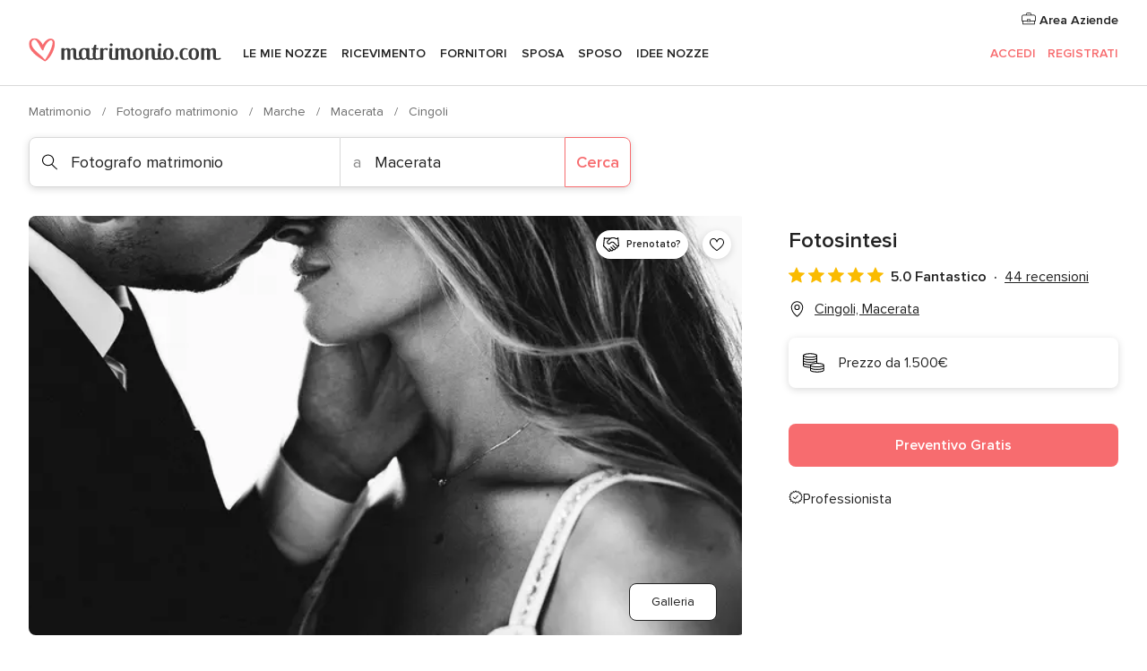

--- FILE ---
content_type: text/html; charset=UTF-8
request_url: https://www.matrimonio.com/fotografo-matrimonio/fotosintesi--e16623
body_size: 43160
content:
<!DOCTYPE html>
<html lang="it-IT" prefix="og: http://ogp.me/ns#">
<head>
<meta http-equiv="Content-Type" content="text/html; charset=utf-8">
<title>Fotosintesi - Consulta la disponibilità e i prezzi</title>
<meta name="description" content="Fotosintesi (Fotografo matrimonio Cingoli). Nel giorno più felice della vostra vita è indispensabile che vi rimanga un ricordo che sappia durare nel tempo. Fotosint...">
<meta name="keywords" content="Fotosintesi, Fotografo matrimonio Fotosintesi, Fornitori Fotosintesi, Matrimonio Fotosintesi, Nozze Fotosintesi, Fotografo matrimonio Cingoli, Fotografo matrimonio Macerata, Matrimonio Cingoli, Fornitori Cingoli, Fornitori Macerata, Matrimonio Macerata">
<meta name="robots" content="all">
<meta name="distribution" content="global">
<meta name="rating" content="general">
<meta name="pbdate" content="10:05:20 31/01/2026">
<link rel="canonical" href="https://www.matrimonio.com/fotografo-matrimonio/fotosintesi--e16623">
<link rel="alternate" href="android-app://com.matrimonio.launcher/matrimoniocom/m.matrimonio.com/fotografo-matrimonio/fotosintesi--e16623">
<meta name="viewport" content="width=device-width, initial-scale=1.0">
<meta name="apple-custom-itunes-app" content="app-id=606939610">
<meta name="apple-itunes-app" content="app-id=606939610, app-argument=https://app.appsflyer.com/id606939610?pid=WP-iOS-IT&c=WP-IT-LANDINGS&s=it">
<meta name="google-play-app" content="app-id=com.matrimonio.launcher">
<link rel="shortcut icon" href="https://www.matrimonio.com/mobile/assets/img/favicon/favicon.png">
<meta property="fb:pages" content="125509577464592" />
<meta property="fb:app_id" content="111914015519513" />
<meta property="og:type" content="website" />
<meta property="og:title" content="Fotosintesi" />
<meta property="og:description" content="Nel giorno più felice della vostra vita è indispensabile che vi rimanga un ricordo che sappia durare nel tempo. Fotosintesi vi da l&apos;opportunità di ottenere un servizio fotografico con il quale, al semplice sfogliarlo, tornerete indietro nel tempo a" />
<meta property="og:image" content="https://cdn0.matrimonio.com/vendor/6623/3_2/1280/jpg/ele-3888_2_16623-164433755741101.jpeg">
<meta property="og:image:secure_url" content="https://cdn0.matrimonio.com/vendor/6623/3_2/1280/jpg/ele-3888_2_16623-164433755741101.jpeg">
<meta property="og:image:alt" content="Fotosintesi">
<meta property="og:url" content="https://www.matrimonio.com/fotografo-matrimonio/fotosintesi--e16623" />
<meta name="twitter:card" content="summary_large_image" />
<link rel="stylesheet" href="https://www.matrimonio.com/builds/desktop/css/symfnw-IT73-1-20260130-002-0_www_m_/WebBundleResponsiveMarketplaceStorefrontBodas.css">
<script>
var internalTrackingService = internalTrackingService || {
triggerSubmit : function() {},
triggerAbandon : function() {},
loaded : false
};
</script>
<script type="text/javascript">
function getCookie (name) {var b = document.cookie.match('(^|;)\\s*' + name + '\\s*=\\s*([^;]+)'); return b ? unescape(b.pop()) : null}
function overrideOneTrustGeo () {
const otgeoCookie = getCookie('otgeo') || '';
const regexp = /^([A-Za-z]+)(?:,([A-Za-z]+))?$/g;
const matches = [...otgeoCookie.matchAll(regexp)][0];
if (matches) {
const countryCode = matches[1];
const stateCode = matches[2];
const geolocationResponse = {
countryCode
};
if (stateCode) {
geolocationResponse.stateCode = stateCode;
}
return {
geolocationResponse
};
}
}
var OneTrust = overrideOneTrustGeo() || undefined;
</script>
<span class="ot-sdk-show-settings" style="display: none"></span>
<script src="https://cdn.cookielaw.org/scripttemplates/otSDKStub.js" data-language="it-IT" data-domain-script="6fcce6c3-f1fd-40b8-b4a4-105dc471be5a" data-ignore-ga='true' defer></script>
<script>var isCountryCookiesActiveByDefault=false,CONSENT_ANALYTICS_GROUP="C0002",CONSENT_PERSONALIZATION_GROUP="C0003",CONSENT_TARGETED_ADVERTISING_GROUP="C0004",CONSENT_SOCIAL_MEDIA_GROUP="C0005",cookieConsentContent='',hideCookieConsentLayer= '', OptanonAlertBoxClosed='';hideCookieConsentLayer=getCookie('hideCookieConsentLayer');OptanonAlertBoxClosed=getCookie('OptanonAlertBoxClosed');if(hideCookieConsentLayer==="1"||Boolean(OptanonAlertBoxClosed)){cookieConsentContent=queryStringToJSON(getCookie('OptanonConsent')||'');}function getCookie(e){var o=document.cookie.match("(^|;)\\s*"+e+"\\s*=\\s*([^;]+)");return o?unescape(o.pop()):null}function queryStringToJSON(e){var o=e.split("&"),t={};return o.forEach(function(e){e=e.split("="),t[e[0]]=decodeURIComponent(e[1]||"")}),JSON.parse(JSON.stringify(t))}function isCookieGroupAllowed(e){var o=cookieConsentContent.groups;if("string"!=typeof o){if(!isCountryCookiesActiveByDefault && e===CONSENT_ANALYTICS_GROUP && getCookie('hideCookieConsentLayer')==="1"){return true}return isCountryCookiesActiveByDefault;}for(var t=o.split(","),n=0;n<t.length;n++)if(t[n].indexOf(e,0)>=0)return"1"===t[n].split(":")[1];return!1}function userHasAcceptedTheCookies(){var e=document.getElementsByTagName("body")[0],o=document.createEvent("HTMLEvents");cookieConsentContent=queryStringToJSON(getCookie("OptanonConsent")||""),!0===isCookieGroupAllowed(CONSENT_ANALYTICS_GROUP)&&(o.initEvent("analyticsCookiesHasBeenAccepted",!0,!1),e.dispatchEvent(o)),!0===isCookieGroupAllowed(CONSENT_PERSONALIZATION_GROUP)&&(o.initEvent("personalizationCookiesHasBeenAccepted",!0,!1),e.dispatchEvent(o)),!0===isCookieGroupAllowed(CONSENT_TARGETED_ADVERTISING_GROUP)&&(o.initEvent("targetedAdvertisingCookiesHasBeenAccepted",!0,!1),e.dispatchEvent(o)),!0===isCookieGroupAllowed(CONSENT_SOCIAL_MEDIA_GROUP)&&(o.initEvent("socialMediaAdvertisingCookiesHasBeenAccepted",!0,!1),e.dispatchEvent(o))}</script>
<script>
document.getElementsByTagName('body')[0].addEventListener('oneTrustLoaded', function () {
if (OneTrust.GetDomainData()?.ConsentModel?.Name === 'notice only') {
const cookiePolicyLinkSelector = document.querySelectorAll('.ot-sdk-show-settings')
cookiePolicyLinkSelector.forEach((selector) => {
selector.style.display = 'none'
})
}
})
</script>
<script>
function CMP() {
var body = document.getElementsByTagName('body')[0];
var event = document.createEvent('HTMLEvents');
var callbackIAB = (tcData, success) => {
if (success && (tcData.eventStatus === 'tcloaded' || tcData.eventStatus === 'useractioncomplete')) {
window.__tcfapi('removeEventListener', 2, () => {
}, callbackIAB);
if ((typeof window.Optanon !== "undefined" &&
!window.Optanon.GetDomainData().IsIABEnabled) ||
(tcData.gdprApplies &&
typeof window.Optanon !== "undefined" &&
window.Optanon.GetDomainData().IsIABEnabled &&
getCookie('OptanonAlertBoxClosed'))) {
userHasAcceptedTheCookies();
}
if (isCookieGroupAllowed(CONSENT_ANALYTICS_GROUP) !== true) {
event.initEvent('analyticsCookiesHasBeenDenied', true, false);
body.dispatchEvent(event);
}
if (isCookieGroupAllowed(CONSENT_TARGETED_ADVERTISING_GROUP) !== true) {
event.initEvent('targetedAdvertisingCookiesHasBeenDenied', true, false);
body.dispatchEvent(event);
}
if (tcData.gdprApplies && typeof window.Optanon !== "undefined" && window.Optanon.GetDomainData().IsIABEnabled) {
event.initEvent('IABTcDataReady', true, false);
body.dispatchEvent(event);
} else {
event.initEvent('nonIABCountryDataReady', true, false);
body.dispatchEvent(event);
}
}
}
var cnt = 0;
var consentSetInterval = setInterval(function () {
cnt += 1;
if (cnt === 600) {
userHasAcceptedTheCookies();
clearInterval(consentSetInterval);
}
if (typeof window.Optanon !== "undefined" && !window.Optanon.GetDomainData().IsIABEnabled) {
clearInterval(consentSetInterval);
userHasAcceptedTheCookies();
event.initEvent('oneTrustLoaded', true, false);
body.dispatchEvent(event);
event.initEvent('nonIABCountryDataReady', true, false);
body.dispatchEvent(event);
}
if (typeof window.__tcfapi !== "undefined") {
event.initEvent('oneTrustLoaded', true, false);
body.dispatchEvent(event);
clearInterval(consentSetInterval);
window.__tcfapi('addEventListener', 2, callbackIAB);
}
});
}
function OptanonWrapper() {
CMP();
}
</script>
</head><body>
<script>
var gtagScript = function() { var s = document.createElement("script"), el = document.getElementsByTagName("script")[0]; s.defer = true;
s.src = "https://www.googletagmanager.com/gtag/js?id=G-S06FPGC3QV";
el.parentNode.insertBefore(s, el);}
window.dataLayer = window.dataLayer || [];
const analyticsGroupOpt = isCookieGroupAllowed(CONSENT_ANALYTICS_GROUP) === true;
const targetedAdsOpt = isCookieGroupAllowed(CONSENT_TARGETED_ADVERTISING_GROUP) === true;
const personalizationOpt = isCookieGroupAllowed(CONSENT_PERSONALIZATION_GROUP) === true;
window['gtag_enable_tcf_support'] = true;
document.getElementsByTagName('body')[0].addEventListener('oneTrustLoaded', function () {
gtagScript();
});
function gtag(){dataLayer.push(arguments);}
gtag('js', new Date());
gtag('consent', 'default', {
'analytics_storage': analyticsGroupOpt ? 'granted' : 'denied',
'ad_storage': targetedAdsOpt ? 'granted' : 'denied',
'ad_user_data': targetedAdsOpt ? 'granted' : 'denied',
'ad_user_personalization': targetedAdsOpt ? 'granted' : 'denied',
'functionality_storage': targetedAdsOpt ? 'granted' : 'denied',
'personalization_storage': personalizationOpt ? 'granted' : 'denied',
'security_storage': 'granted'
});
gtag('set', 'ads_data_redaction', !analyticsGroupOpt);
gtag('set', 'allow_ad_personalization_signals', analyticsGroupOpt);
gtag('set', 'allow_google_signals', analyticsGroupOpt);
gtag('set', 'allow_interest_groups', analyticsGroupOpt);
gtag('config', 'G-S06FPGC3QV', { groups: 'analytics', 'send_page_view': false });
gtag('config', 'AW-981308565', { groups: 'adwords' });
</script>

<div id="app-apps-download-banner" class="branch-banner-placeholder branchBannerPlaceholder"></div>

<a class="layoutSkipMain" href="#layoutMain">Vai ai contenuti principali</a>
<header class="layoutHeader">
<span class="layoutHeader__hamburger app-header-menu-toggle">
<i class="svgIcon app-svg-async svgIcon__list-menu "   data-name="_common/list-menu" data-svg="https://cdn1.matrimonio.com/assets/svg/optimized/_common/list-menu.svg" data-svg-lazyload="1"></i></span>
<a class="layoutHeader__logoAnchor app-analytics-event-click"
href="https://www.matrimonio.com/">
<img src="https://www.matrimonio.com/assets/img/logos/gen_logoHeader.svg"   alt="Matrimonio"  width="218" height="27"   >
</a>
<nav class="layoutHeader__nav app-header-nav">
<ul class="layoutNavMenu app-header-list">
<li class="layoutNavMenu__header">
<i class="svgIcon app-svg-async svgIcon__close layoutNavMenu__itemClose app-header-menu-toggle"   data-name="_common/close" data-svg="https://cdn1.matrimonio.com/assets/svg/optimized/_common/close.svg" data-svg-lazyload="1"></i>        </li>
<li class="layoutNavMenu__item app-header-menu-item-openSection layoutNavMenu__item--my_wedding ">
<a href="https://www.matrimonio.com/wedding-organizer"
class="layoutNavMenu__anchor app-header-menu-itemAnchor app-analytics-track-event-click "
data-tracking-section="header" data-tracking-category="Navigation" data-tracking-category-authed="1"
data-tracking-dt="tools"                >
Le mie nozze                </a>
<i class="svgIcon app-svg-async svgIcon__angleRightBlood layoutNavMenu__anchorArrow"   data-name="_common/angleRightBlood" data-svg="https://cdn1.matrimonio.com/assets/svg/optimized/_common/angleRightBlood.svg" data-svg-lazyload="1"></i>
<div class="layoutNavMenuTab app-header-menu-itemDropdown">
<div class="layoutNavMenuTab__layout">
<div class="layoutNavMenuTab__header">
<i class="svgIcon app-svg-async svgIcon__angleLeftBlood layoutNavMenuTab__icon app-header-menu-item-closeSection"   data-name="_common/angleLeftBlood" data-svg="https://cdn1.matrimonio.com/assets/svg/optimized/_common/angleLeftBlood.svg" data-svg-lazyload="1"></i>    <a class="layoutNavMenuTab__title" href="https://www.matrimonio.com/wedding-organizer">
Le mie nozze    </a>
<i class="svgIcon app-svg-async svgIcon__close layoutNavMenuTab__iconClose app-header-menu-toggle"   data-name="_common/close" data-svg="https://cdn1.matrimonio.com/assets/svg/optimized/_common/close.svg" data-svg-lazyload="1"></i></div>
<div class="layoutNavMenuTabMyWedding">
<div class="layoutNavMenuTabMyWeddingList">
<a class="layoutNavMenuTabMyWedding__title" href="https://www.matrimonio.com/wedding-organizer">
Il mio wedding organizer        </a>
<ul class="layoutNavMenuTabMyWeddingList__content ">
<li class="layoutNavMenuTabMyWeddingList__item layoutNavMenuTabMyWeddingList__item--viewAll">
<a href="https://www.matrimonio.com/wedding-organizer">Visualizza tutto</a>
</li>
<li class="layoutNavMenuTabMyWeddingList__item "
>
<a href="https://www.matrimonio.com/agenda-matrimonio">
<i class="svgIcon app-svg-async svgIcon__checklist layoutNavMenuTabMyWeddingList__itemIcon"   data-name="tools/categories/checklist" data-svg="https://cdn1.matrimonio.com/assets/svg/optimized/tools/categories/checklist.svg" data-svg-lazyload="1"></i>                        Agenda                    </a>
</li>
<li class="layoutNavMenuTabMyWeddingList__item "
>
<a href="https://www.matrimonio.com/lista-invitati-matrimonio">
<i class="svgIcon app-svg-async svgIcon__guests layoutNavMenuTabMyWeddingList__itemIcon"   data-name="tools/categories/guests" data-svg="https://cdn1.matrimonio.com/assets/svg/optimized/tools/categories/guests.svg" data-svg-lazyload="1"></i>                        Invitati                    </a>
</li>
<li class="layoutNavMenuTabMyWeddingList__item "
>
<a href="https://www.matrimonio.com/gestione-tavoli-matrimonio">
<i class="svgIcon app-svg-async svgIcon__tables layoutNavMenuTabMyWeddingList__itemIcon"   data-name="tools/categories/tables" data-svg="https://cdn1.matrimonio.com/assets/svg/optimized/tools/categories/tables.svg" data-svg-lazyload="1"></i>                        Tavoli                    </a>
</li>
<li class="layoutNavMenuTabMyWeddingList__item "
>
<a href="https://www.matrimonio.com/budgeter-matrimonio">
<i class="svgIcon app-svg-async svgIcon__budget layoutNavMenuTabMyWeddingList__itemIcon"   data-name="tools/categories/budget" data-svg="https://cdn1.matrimonio.com/assets/svg/optimized/tools/categories/budget.svg" data-svg-lazyload="1"></i>                        Budgeter                    </a>
</li>
<li class="layoutNavMenuTabMyWeddingList__item "
>
<a href="https://www.matrimonio.com/miei-fornitori-matrimonio">
<i class="svgIcon app-svg-async svgIcon__vendors layoutNavMenuTabMyWeddingList__itemIcon"   data-name="tools/categories/vendors" data-svg="https://cdn1.matrimonio.com/assets/svg/optimized/tools/categories/vendors.svg" data-svg-lazyload="1"></i>                        Fornitori                    </a>
</li>
<li class="layoutNavMenuTabMyWeddingList__item "
>
<a href="https://www.matrimonio.com/website/index.php?actionReferrer=8">
<i class="svgIcon app-svg-async svgIcon__website layoutNavMenuTabMyWeddingList__itemIcon"   data-name="tools/categories/website" data-svg="https://cdn1.matrimonio.com/assets/svg/optimized/tools/categories/website.svg" data-svg-lazyload="1"></i>                        Wedding Site                    </a>
</li>
<li class="layoutNavMenuTabMyWeddingList__item app-analytics-track-event-click"
data-tracking-category="Navigation"
data-tracking-section="header_venues"
data-tracking-dt="contest"
>
<a href="https://www.matrimonio.com/sorteggio">
<i class="svgIcon app-svg-async svgIcon__contest layoutNavMenuTabMyWeddingList__itemIcon"   data-name="tools/categories/contest" data-svg="https://cdn1.matrimonio.com/assets/svg/optimized/tools/categories/contest.svg" data-svg-lazyload="1"></i>                        Concorso                    </a>
</li>
</ul>
</div>
<div class="layoutNavMenuTabMyWeddingBanners">
<div class="layoutNavMenuBannerBox app-header-menu-banner app-link "
data-href="https://www.matrimonio.com/app-matrimonio"
>
<div class="layoutNavMenuBannerBox__content">
<p class="layoutNavMenuBannerBox__title">Scarica l'app</p>
<span class="layoutNavMenuBannerBox__subtitle">Organizza il tuo matrimonio quando e dove vuoi</span>
</div>
<img data-src="https://www.matrimonio.com/assets/img/logos/square-icon.svg"  class="lazyload layoutNavMenuBannerBox__icon" alt="Icona app"  width="60" height="60"  >
</div>
<div class="layoutNavMenuBannerBox app-header-menu-banner app-link "
data-href="https://www.matrimonio.com/album-matrimonio-wedshoots"
>
<div class="layoutNavMenuBannerBox__content">
<a class="layoutNavMenuBannerBox__title" href="https://www.matrimonio.com/album-matrimonio-wedshoots">Wedshoots</a>
<span class="layoutNavMenuBannerBox__subtitle">Tutte le foto dei tuoi invitati in un solo album</span>
</div>
<img data-src="https://www.matrimonio.com/assets/img/wedshoots/ico_wedshoots.svg"  class="lazyload layoutNavMenuBannerBox__icon" alt="Icona Wedshoots"  width="60" height="60"  >
</div>
</div>
</div>    </div>
</div>
</li>
<li class="layoutNavMenu__item app-header-menu-item-openSection layoutNavMenu__item--venues ">
<a href="https://www.matrimonio.com/ricevimento"
class="layoutNavMenu__anchor app-header-menu-itemAnchor app-analytics-track-event-click "
data-tracking-section="header" data-tracking-category="Navigation" data-tracking-category-authed="1"
data-tracking-dt="venues"                >
Ricevimento                </a>
<i class="svgIcon app-svg-async svgIcon__angleRightBlood layoutNavMenu__anchorArrow"   data-name="_common/angleRightBlood" data-svg="https://cdn1.matrimonio.com/assets/svg/optimized/_common/angleRightBlood.svg" data-svg-lazyload="1"></i>
<div class="layoutNavMenuTab app-header-menu-itemDropdown">
<div class="layoutNavMenuTab__layout">
<div class="layoutNavMenuTab__header">
<i class="svgIcon app-svg-async svgIcon__angleLeftBlood layoutNavMenuTab__icon app-header-menu-item-closeSection"   data-name="_common/angleLeftBlood" data-svg="https://cdn1.matrimonio.com/assets/svg/optimized/_common/angleLeftBlood.svg" data-svg-lazyload="1"></i>    <a class="layoutNavMenuTab__title" href="https://www.matrimonio.com/ricevimento">
Ricevimento    </a>
<i class="svgIcon app-svg-async svgIcon__close layoutNavMenuTab__iconClose app-header-menu-toggle"   data-name="_common/close" data-svg="https://cdn1.matrimonio.com/assets/svg/optimized/_common/close.svg" data-svg-lazyload="1"></i></div>
<div class="layoutNavMenuTabVenues">
<div class="layoutNavMenuTabVenues__categories">
<div class="layoutNavMenuTabVenuesList">
<a class="layoutNavMenuTabVenues__title"
href="https://www.matrimonio.com/ricevimento">
Ricevimento            </a>
<ul class="layoutNavMenuTabVenuesList__content">
<li class="layoutNavMenuTabVenuesList__item layoutNavMenuTabVenuesList__item--viewAll">
<a href="https://www.matrimonio.com/ricevimento">Visualizza tutto</a>
</li>
<li class="layoutNavMenuTabVenuesList__item">
<a href="https://www.matrimonio.com/ville-matrimoni">
Ville matrimoni                        </a>
</li>
<li class="layoutNavMenuTabVenuesList__item">
<a href="https://www.matrimonio.com/agriturismo-ricevimenti">
Agriturismo ricevimenti                        </a>
</li>
<li class="layoutNavMenuTabVenuesList__item">
<a href="https://www.matrimonio.com/hotel-ricevimenti">
Hotel ricevimenti                        </a>
</li>
<li class="layoutNavMenuTabVenuesList__item">
<a href="https://www.matrimonio.com/ristoranti-ricevimenti">
Ristoranti ricevimenti                        </a>
</li>
<li class="layoutNavMenuTabVenuesList__item">
<a href="https://www.matrimonio.com/sala-ricevimenti">
Sala ricevimenti                        </a>
</li>
<li class="layoutNavMenuTabVenuesList__item">
<a href="https://www.matrimonio.com/catering-matrimoni">
Catering matrimoni                        </a>
</li>
<li class="layoutNavMenuTabVenuesList__item">
<a href="https://www.matrimonio.com/castelli-matrimoni">
Castelli matrimoni                        </a>
</li>
<li class="layoutNavMenuTabVenuesList__item">
<a href="https://www.matrimonio.com/matrimoni-in-spiaggia">
Matrimoni in spiaggia                        </a>
</li>
<li class="layoutNavMenuTabVenuesList__item">
<a href="https://www.matrimonio.com/location-matrimoni">
Location matrimoni                        </a>
</li>
<li class="layoutNavMenuTabVenuesList__item layoutNavMenuTabVenuesList__item--highlight">
<a href="https://www.matrimonio.com/promozioni/ricevimento">
Promozioni                        </a>
</li>
</ul>
</div>
</div>
<div class="layoutNavMenuTabVenuesBanners">
<div class="layoutNavMenuBannerBox app-header-menu-banner app-link app-analytics-track-event-click"
data-href="https://www.matrimonio.com/destination-wedding"
data-tracking-section=header_venues                      data-tracking-category=Navigation                      data-tracking-dt=destination_weddings         >
<div class="layoutNavMenuBannerBox__content">
<p class="layoutNavMenuBannerBox__title">Destination Weddings</p>
<span class="layoutNavMenuBannerBox__subtitle">Il tuo matrimonio da sogno all'estero.</span>
</div>
<img class="svgIcon svgIcon__plane_destination layoutNavMenuBannerBox__icon lazyload" data-src="https://cdn1.matrimonio.com/assets/svg/original/illustration/plane_destination.svg"  alt="illustration plane destination" width="56" height="56" >    </div>
<div class="layoutNavMenuBannerBox app-header-menu-banner app-link app-analytics-track-event-click"
data-href="https://www.matrimonio.com/sorteggio"
data-tracking-section=header_venues                      data-tracking-category=Navigation                      data-tracking-dt=contest         >
<div class="layoutNavMenuBannerBox__content">
<p class="layoutNavMenuBannerBox__title">Vinci 5.000&euro;</p>
<span class="layoutNavMenuBannerBox__subtitle">Partecipa alla 155ª edizione del concorso di Matrimonio.com</span>
</div>
<img class="svgIcon svgIcon__stars layoutNavMenuBannerBox__icon lazyload" data-src="https://cdn1.matrimonio.com/assets/svg/original/illustration/stars.svg"  alt="illustration stars" width="56" height="56" >    </div>
</div>
</div>
</div>
</div>
</li>
<li class="layoutNavMenu__item app-header-menu-item-openSection layoutNavMenu__item--vendors ">
<a href="https://www.matrimonio.com/fornitori"
class="layoutNavMenu__anchor app-header-menu-itemAnchor app-analytics-track-event-click "
data-tracking-section="header" data-tracking-category="Navigation" data-tracking-category-authed="1"
data-tracking-dt="vendors"                >
Fornitori                </a>
<i class="svgIcon app-svg-async svgIcon__angleRightBlood layoutNavMenu__anchorArrow"   data-name="_common/angleRightBlood" data-svg="https://cdn1.matrimonio.com/assets/svg/optimized/_common/angleRightBlood.svg" data-svg-lazyload="1"></i>
<div class="layoutNavMenuTab app-header-menu-itemDropdown">
<div class="layoutNavMenuTab__layout">
<div class="layoutNavMenuTab__header">
<i class="svgIcon app-svg-async svgIcon__angleLeftBlood layoutNavMenuTab__icon app-header-menu-item-closeSection"   data-name="_common/angleLeftBlood" data-svg="https://cdn1.matrimonio.com/assets/svg/optimized/_common/angleLeftBlood.svg" data-svg-lazyload="1"></i>    <a class="layoutNavMenuTab__title" href="https://www.matrimonio.com/fornitori">
Fornitori    </a>
<i class="svgIcon app-svg-async svgIcon__close layoutNavMenuTab__iconClose app-header-menu-toggle"   data-name="_common/close" data-svg="https://cdn1.matrimonio.com/assets/svg/optimized/_common/close.svg" data-svg-lazyload="1"></i></div>
<div class="layoutNavMenuTabVendors">
<div class="layoutNavMenuTabVendors__content layoutNavMenuTabVendors__contentBig">
<div class="layoutNavMenuTabVendorsList">
<a class="layoutNavMenuTabVendors__title" href="https://www.matrimonio.com/fornitori">
Trova i fornitori per le tue nozze            </a>
<ul class="layoutNavMenuTabVendorsList__content">
<li class="layoutNavMenuTabVendorsList__item layoutNavMenuTabVendorsList__item--viewAll">
<a href="https://www.matrimonio.com/fornitori">Visualizza tutto</a>
</li>
<li class="layoutNavMenuTabVendorsList__item">
<i class="svgIcon app-svg-async svgIcon__categPhoto layoutNavMenuTabVendorsList__itemIcon"   data-name="vendors/categories/categPhoto" data-svg="https://cdn1.matrimonio.com/assets/svg/optimized/vendors/categories/categPhoto.svg" data-svg-lazyload="1"></i>                        <a href="https://www.matrimonio.com/fotografo-matrimonio">
Fotografo matrimonio                        </a>
</li>
<li class="layoutNavMenuTabVendorsList__item">
<i class="svgIcon app-svg-async svgIcon__categVideo layoutNavMenuTabVendorsList__itemIcon"   data-name="vendors/categories/categVideo" data-svg="https://cdn1.matrimonio.com/assets/svg/optimized/vendors/categories/categVideo.svg" data-svg-lazyload="1"></i>                        <a href="https://www.matrimonio.com/video-matrimonio">
Video Matrimonio                        </a>
</li>
<li class="layoutNavMenuTabVendorsList__item">
<i class="svgIcon app-svg-async svgIcon__categMusic layoutNavMenuTabVendorsList__itemIcon"   data-name="vendors/categories/categMusic" data-svg="https://cdn1.matrimonio.com/assets/svg/optimized/vendors/categories/categMusic.svg" data-svg-lazyload="1"></i>                        <a href="https://www.matrimonio.com/musica-matrimonio">
Musica matrimonio                        </a>
</li>
<li class="layoutNavMenuTabVendorsList__item">
<i class="svgIcon app-svg-async svgIcon__categRental layoutNavMenuTabVendorsList__itemIcon"   data-name="vendors/categories/categRental" data-svg="https://cdn1.matrimonio.com/assets/svg/optimized/vendors/categories/categRental.svg" data-svg-lazyload="1"></i>                        <a href="https://www.matrimonio.com/auto-matrimonio">
Auto matrimonio                        </a>
</li>
<li class="layoutNavMenuTabVendorsList__item">
<i class="svgIcon app-svg-async svgIcon__categTransport layoutNavMenuTabVendorsList__itemIcon"   data-name="vendors/categories/categTransport" data-svg="https://cdn1.matrimonio.com/assets/svg/optimized/vendors/categories/categTransport.svg" data-svg-lazyload="1"></i>                        <a href="https://www.matrimonio.com/noleggio-autobus">
Noleggio autobus                        </a>
</li>
<li class="layoutNavMenuTabVendorsList__item">
<i class="svgIcon app-svg-async svgIcon__categFlower layoutNavMenuTabVendorsList__itemIcon"   data-name="vendors/categories/categFlower" data-svg="https://cdn1.matrimonio.com/assets/svg/optimized/vendors/categories/categFlower.svg" data-svg-lazyload="1"></i>                        <a href="https://www.matrimonio.com/fiori-matrimonio">
Fiori matrimonio                        </a>
</li>
<li class="layoutNavMenuTabVendorsList__item">
<i class="svgIcon app-svg-async svgIcon__categInvite layoutNavMenuTabVendorsList__itemIcon"   data-name="vendors/categories/categInvite" data-svg="https://cdn1.matrimonio.com/assets/svg/optimized/vendors/categories/categInvite.svg" data-svg-lazyload="1"></i>                        <a href="https://www.matrimonio.com/partecipazioni-nozze">
Partecipazioni nozze                        </a>
</li>
<li class="layoutNavMenuTabVendorsList__item">
<i class="svgIcon app-svg-async svgIcon__categGift layoutNavMenuTabVendorsList__itemIcon"   data-name="vendors/categories/categGift" data-svg="https://cdn1.matrimonio.com/assets/svg/optimized/vendors/categories/categGift.svg" data-svg-lazyload="1"></i>                        <a href="https://www.matrimonio.com/bomboniere">
Bomboniere                        </a>
</li>
</ul>
</div>
<div class="layoutNavMenuTabVendorsPremium">
<p class="layoutNavMenuTabVendorsPremium__subtitle">In evidenza</p>
<ul class="layoutNavMenuTabVendorsPremium__content">
<li class="layoutNavMenuTabVendorsPremium__item">
<div data-href="https://www.matrimonio.com/anfm" class="layoutNavMenuTabVendorsPremium__link link app-header-menu-premium-link app-link">
<img data-src="https://cdn1.matrimonio.com/assets/img/directory/gen_miniLogo-74.jpg"  class="lazyload layoutNavMenuTabVendorsPremium__image" alt="Fotografi garanzie ANFM"  width="50" height="50"  >
Fotografi garanzie ANFM                            </div>
</li>
</ul>
</div>
<div class="layoutNavMenuTabVendorsListOthers">
<p class="layoutNavMenuTabVendorsListOthers__subtitle">Altre categorie</p>
<ul class="layoutNavMenuTabVendorsListOthers__container">
<li class="layoutNavMenuTabVendorsListOthers__item">
<a href="https://www.matrimonio.com/noleggio-arredi">
Noleggio arredi                        </a>
</li>
<li class="layoutNavMenuTabVendorsListOthers__item">
<a href="https://www.matrimonio.com/noleggio-tensostrutture">
Noleggio tensostrutture                        </a>
</li>
<li class="layoutNavMenuTabVendorsListOthers__item">
<a href="https://www.matrimonio.com/animazione-matrimoni">
Animazione Matrimoni                        </a>
</li>
<li class="layoutNavMenuTabVendorsListOthers__item">
<a href="https://www.matrimonio.com/decorazioni-matrimonio">
Decorazioni matrimonio                        </a>
</li>
<li class="layoutNavMenuTabVendorsListOthers__item">
<a href="https://www.matrimonio.com/lista-di-nozze">
Lista di nozze                        </a>
</li>
<li class="layoutNavMenuTabVendorsListOthers__item">
<a href="https://www.matrimonio.com/wedding-planner">
Wedding planner                        </a>
</li>
<li class="layoutNavMenuTabVendorsListOthers__item">
<a href="https://www.matrimonio.com/noleggio-carrozze">
Noleggio carrozze                        </a>
</li>
<li class="layoutNavMenuTabVendorsListOthers__item">
<a href="https://www.matrimonio.com/viaggio-di-nozze">
Viaggio di nozze                        </a>
</li>
<li class="layoutNavMenuTabVendorsListOthers__item">
<a href="https://www.matrimonio.com/proposte-originali">
Proposte originali                        </a>
</li>
<li class="layoutNavMenuTabVendorsListOthers__item">
<a href="https://www.matrimonio.com/torte-nuziali">
Torte nuziali                        </a>
</li>
<li class="layoutNavMenuTabVendorsListOthers__item">
<a href="https://www.matrimonio.com/photo-booth">
Photo booth                        </a>
</li>
<li class="layoutNavMenuTabVendorsListOthers__deals">
<a href="https://www.matrimonio.com/promozioni/fornitori">
Promozioni                        </a>
</li>
</ul>
</div>
</div>
<div class="layoutNavMenuTabVendorsBanners hasPremium">
<div class="layoutNavMenuBannerBox app-header-menu-banner app-link app-analytics-track-event-click"
data-href="https://www.matrimonio.com/destination-wedding"
data-tracking-section=header_vendors                      data-tracking-category=Navigation                      data-tracking-dt=destination_weddings         >
<div class="layoutNavMenuBannerBox__content">
<p class="layoutNavMenuBannerBox__title">Destination Weddings</p>
<span class="layoutNavMenuBannerBox__subtitle">Il tuo matrimonio da sogno all'estero.</span>
</div>
<img class="svgIcon svgIcon__plane_destination layoutNavMenuBannerBox__icon lazyload" data-src="https://cdn1.matrimonio.com/assets/svg/original/illustration/plane_destination.svg"  alt="illustration plane destination" width="56" height="56" >    </div>
<div class="layoutNavMenuBannerBox app-header-menu-banner app-link app-analytics-track-event-click"
data-href="https://www.matrimonio.com/sorteggio"
data-tracking-section=header_vendors                      data-tracking-category=Navigation                      data-tracking-dt=contest         >
<div class="layoutNavMenuBannerBox__content">
<p class="layoutNavMenuBannerBox__title">Vinci 5.000&euro;</p>
<span class="layoutNavMenuBannerBox__subtitle">Partecipa alla 155ª edizione del concorso di Matrimonio.com</span>
</div>
<img class="svgIcon svgIcon__stars layoutNavMenuBannerBox__icon lazyload" data-src="https://cdn1.matrimonio.com/assets/svg/original/illustration/stars.svg"  alt="illustration stars" width="56" height="56" >    </div>
</div>
</div>    </div>
</div>
</li>
<li class="layoutNavMenu__item app-header-menu-item-openSection layoutNavMenu__item--brides ">
<a href="https://www.matrimonio.com/sposa"
class="layoutNavMenu__anchor app-header-menu-itemAnchor app-analytics-track-event-click "
data-tracking-section="header" data-tracking-category="Navigation" data-tracking-category-authed="1"
>
Sposa                </a>
<i class="svgIcon app-svg-async svgIcon__angleRightBlood layoutNavMenu__anchorArrow"   data-name="_common/angleRightBlood" data-svg="https://cdn1.matrimonio.com/assets/svg/optimized/_common/angleRightBlood.svg" data-svg-lazyload="1"></i>
<div class="layoutNavMenuTab app-header-menu-itemDropdown">
<div class="layoutNavMenuTab__layout">
<div class="layoutNavMenuTab__header">
<i class="svgIcon app-svg-async svgIcon__angleLeftBlood layoutNavMenuTab__icon app-header-menu-item-closeSection"   data-name="_common/angleLeftBlood" data-svg="https://cdn1.matrimonio.com/assets/svg/optimized/_common/angleLeftBlood.svg" data-svg-lazyload="1"></i>    <a class="layoutNavMenuTab__title" href="https://www.matrimonio.com/sposa">
Spose    </a>
<i class="svgIcon app-svg-async svgIcon__close layoutNavMenuTab__iconClose app-header-menu-toggle"   data-name="_common/close" data-svg="https://cdn1.matrimonio.com/assets/svg/optimized/_common/close.svg" data-svg-lazyload="1"></i></div>
<div class="layoutNavMenuTabBridesGrooms">
<div class="layoutNavMenuTabBridesGroomsList">
<a class="layoutNavMenuTabBridesGrooms__title" href="https://www.matrimonio.com/sposa">
Spose        </a>
<ul class="layoutNavMenuTabBridesGroomsList__content">
<li class="layoutNavMenuTabBridesGroomsList__item layoutNavMenuTabBridesGroomsList__item--viewAll">
<a href="https://www.matrimonio.com/sposa">Visualizza tutto</a>
</li>
<li class="layoutNavMenuTabBridesGroomsList__item">
<a href="https://www.matrimonio.com/abiti-da-sposa">
Abiti da sposa                    </a>
</li>
<li class="layoutNavMenuTabBridesGroomsList__item">
<a href="https://www.matrimonio.com/accessori-sposa">
Accessori sposa                    </a>
</li>
<li class="layoutNavMenuTabBridesGroomsList__item">
<a href="https://www.matrimonio.com/abiti-da-cerimonia">
Abiti da cerimonia                    </a>
</li>
<li class="layoutNavMenuTabBridesGroomsList__item">
<a href="https://www.matrimonio.com/acconciature-sposa">
Acconciature sposa                    </a>
</li>
<li class="layoutNavMenuTabBridesGroomsList__item">
<a href="https://www.matrimonio.com/trucco-sposa">
Trucco sposa                    </a>
</li>
<li class="layoutNavMenuTabBridesGroomsList__item">
<a href="https://www.matrimonio.com/trattamenti-estetici">
Trattamenti estetici                    </a>
</li>
<li class="layoutNavMenuTabBridesGroomsList__item">
<a href="https://www.matrimonio.com/gioielleria">
Gioielleria                    </a>
</li>
<li class="layoutNavMenuTabBridesGroomsList__item">
<a href="https://www.matrimonio.com/fedi-nuziali">
Fedi nuziali                    </a>
</li>
<li class="layoutNavMenuTabBridesGroomsList__item layoutNavMenuTabBridesGroomsList__item--highlight">
<a href="https://www.matrimonio.com/promozioni/sposa">
Promozioni                </a>
</li>
</ul>
</div>
</div>    </div>
</div>
</li>
<li class="layoutNavMenu__item app-header-menu-item-openSection layoutNavMenu__item--grooms ">
<a href="https://www.matrimonio.com/sposo"
class="layoutNavMenu__anchor app-header-menu-itemAnchor app-analytics-track-event-click "
data-tracking-section="header" data-tracking-category="Navigation" data-tracking-category-authed="1"
>
Sposo                </a>
<i class="svgIcon app-svg-async svgIcon__angleRightBlood layoutNavMenu__anchorArrow"   data-name="_common/angleRightBlood" data-svg="https://cdn1.matrimonio.com/assets/svg/optimized/_common/angleRightBlood.svg" data-svg-lazyload="1"></i>
<div class="layoutNavMenuTab app-header-menu-itemDropdown">
<div class="layoutNavMenuTab__layout">
<div class="layoutNavMenuTab__header">
<i class="svgIcon app-svg-async svgIcon__angleLeftBlood layoutNavMenuTab__icon app-header-menu-item-closeSection"   data-name="_common/angleLeftBlood" data-svg="https://cdn1.matrimonio.com/assets/svg/optimized/_common/angleLeftBlood.svg" data-svg-lazyload="1"></i>    <a class="layoutNavMenuTab__title" href="https://www.matrimonio.com/sposo">
Sposi    </a>
<i class="svgIcon app-svg-async svgIcon__close layoutNavMenuTab__iconClose app-header-menu-toggle"   data-name="_common/close" data-svg="https://cdn1.matrimonio.com/assets/svg/optimized/_common/close.svg" data-svg-lazyload="1"></i></div>
<div class="layoutNavMenuTabBridesGrooms">
<div class="layoutNavMenuTabBridesGroomsList">
<a class="layoutNavMenuTabBridesGrooms__title" href="https://www.matrimonio.com/sposo">
Sposi        </a>
<ul class="layoutNavMenuTabBridesGroomsList__content">
<li class="layoutNavMenuTabBridesGroomsList__item layoutNavMenuTabBridesGroomsList__item--viewAll">
<a href="https://www.matrimonio.com/sposo">Visualizza tutto</a>
</li>
<li class="layoutNavMenuTabBridesGroomsList__item">
<a href="https://www.matrimonio.com/vestiti-sposo">
Vestiti sposo                    </a>
</li>
<li class="layoutNavMenuTabBridesGroomsList__item">
<a href="https://www.matrimonio.com/accessori-sposo">
Accessori sposo                    </a>
</li>
<li class="layoutNavMenuTabBridesGroomsList__item">
<a href="https://www.matrimonio.com/estetica-maschile">
Estetica maschile                    </a>
</li>
<li class="layoutNavMenuTabBridesGroomsList__item layoutNavMenuTabBridesGroomsList__item--highlight">
<a href="https://www.matrimonio.com/promozioni/sposo">
Promozioni                </a>
</li>
</ul>
</div>
</div>    </div>
</div>
</li>
<li class="layoutNavMenu__item app-header-menu-item-openSection layoutNavMenu__item--articles ">
<a href="https://www.matrimonio.com/articoli"
class="layoutNavMenu__anchor app-header-menu-itemAnchor app-analytics-track-event-click "
data-tracking-section="header" data-tracking-category="Navigation" data-tracking-category-authed="1"
data-tracking-dt="ideas"                >
Idee nozze                </a>
<i class="svgIcon app-svg-async svgIcon__angleRightBlood layoutNavMenu__anchorArrow"   data-name="_common/angleRightBlood" data-svg="https://cdn1.matrimonio.com/assets/svg/optimized/_common/angleRightBlood.svg" data-svg-lazyload="1"></i>
<div class="layoutNavMenuTab app-header-menu-itemDropdown">
<div class="layoutNavMenuTab__layout">
<div class="layoutNavMenuTab__header">
<i class="svgIcon app-svg-async svgIcon__angleLeftBlood layoutNavMenuTab__icon app-header-menu-item-closeSection"   data-name="_common/angleLeftBlood" data-svg="https://cdn1.matrimonio.com/assets/svg/optimized/_common/angleLeftBlood.svg" data-svg-lazyload="1"></i>    <a class="layoutNavMenuTab__title" href="https://www.matrimonio.com/articoli">
Idee nozze    </a>
<i class="svgIcon app-svg-async svgIcon__close layoutNavMenuTab__iconClose app-header-menu-toggle"   data-name="_common/close" data-svg="https://cdn1.matrimonio.com/assets/svg/optimized/_common/close.svg" data-svg-lazyload="1"></i></div>
<div class="layoutNavMenuTabArticles">
<div class="layoutNavMenuTabArticlesList">
<a class="layoutNavMenuTabArticles__title" href="https://www.matrimonio.com/articoli">
Ispirazione e consigli per il tuo matrimonio        </a>
<ul class="layoutNavMenuTabArticlesList__content">
<li class="layoutNavMenuTabArticlesList__item layoutNavMenuTabArticlesList__item--viewAll">
<a href="https://www.matrimonio.com/articoli">Visualizza tutto</a>
</li>
<li class="layoutNavMenuTabArticlesList__item">
<a href="https://www.matrimonio.com/articoli/prima-delle-nozze--t1">
Prima delle nozze                    </a>
</li>
<li class="layoutNavMenuTabArticlesList__item">
<a href="https://www.matrimonio.com/articoli/la-cerimonia--t2">
La cerimonia                    </a>
</li>
<li class="layoutNavMenuTabArticlesList__item">
<a href="https://www.matrimonio.com/articoli/il-ricevimento--t3">
Il ricevimento                    </a>
</li>
<li class="layoutNavMenuTabArticlesList__item">
<a href="https://www.matrimonio.com/articoli/i-servizi-per-il-tuo-matrimonio--t4">
I servizi per il tuo matrimonio                    </a>
</li>
<li class="layoutNavMenuTabArticlesList__item">
<a href="https://www.matrimonio.com/articoli/moda-nuziale--t5">
Moda nuziale                    </a>
</li>
<li class="layoutNavMenuTabArticlesList__item">
<a href="https://www.matrimonio.com/articoli/bellezza--t6">
Bellezza                    </a>
</li>
<li class="layoutNavMenuTabArticlesList__item">
<a href="https://www.matrimonio.com/articoli/luna-di-miele--t7">
Luna di miele                    </a>
</li>
<li class="layoutNavMenuTabArticlesList__item">
<a href="https://www.matrimonio.com/articoli/dopo-il-matrimonio--t8">
Dopo il matrimonio                    </a>
</li>
<li class="layoutNavMenuTabArticlesList__item">
<a href="https://www.matrimonio.com/articoli/fai-da-te--t62">
Fai da te                    </a>
</li>
<li class="layoutNavMenuTabArticlesList__item">
<a href="https://www.matrimonio.com/articoli/reportage-di-nozze--t63">
Reportage di nozze                    </a>
</li>
</ul>
</div>
<div class="layoutNavMenuTabArticlesBanners">
<div class="layoutNavMenuTabArticlesBannersItem app-header-menu-banner app-link"
data-href="https://www.matrimonio.com/racconto-matrimonio">
<figure class="layoutNavMenuTabArticlesBannersItem__figure">
<img data-src="https://www.matrimonio.com/assets/img/components/header/tabs/realweddings_banner.jpg" data-srcset="https://www.matrimonio.com/assets/img/components/header/tabs/realweddings_banner@2x.jpg 2x" class="lazyload layoutNavMenuTabArticlesBannersItem__image" alt="Real wedding"  width="304" height="90"  >
<figcaption class="layoutNavMenuTabArticlesBannersItem__content">
<a href="https://www.matrimonio.com/racconto-matrimonio"
title="Real wedding"
class="layoutNavMenuTabArticlesBannersItem__title">Real wedding</a>
<p class="layoutNavMenuTabArticlesBannersItem__description">
Ogni matrimonio è unico ed è il coronamento di una bella storia d'amore.            </p>
</figcaption>
</figure>
</div>
<div class="layoutNavMenuTabArticlesBannersItem app-header-menu-banner app-link"
data-href="https://www.matrimonio.com/luna-di-miele">
<figure class="layoutNavMenuTabArticlesBannersItem__figure">
<img data-src="https://www.matrimonio.com/assets/img/components/header/tabs/honeymoons_banner.jpg" data-srcset="https://www.matrimonio.com/assets/img/components/header/tabs/honeymoons_banner@2x.jpg 2x" class="lazyload layoutNavMenuTabArticlesBannersItem__image" alt="Luna di miele"  width="304" height="90"  >
<figcaption class="layoutNavMenuTabArticlesBannersItem__content">
<a href="https://www.matrimonio.com/luna-di-miele"
title="Luna di miele"
class="layoutNavMenuTabArticlesBannersItem__title">Luna di miele</a>
<p class="layoutNavMenuTabArticlesBannersItem__description">
Scopri le migliori destinazioni per una luna di miele da sogno.            </p>
</figcaption>
</figure>
</div>
</div>
</div>    </div>
</div>
</li>
<li class="layoutNavMenu__item app-header-menu-item-openSection layoutNavMenu__item--community ">
<a href="https://community.matrimonio.com/"
class="layoutNavMenu__anchor app-header-menu-itemAnchor app-analytics-track-event-click "
data-tracking-section="header" data-tracking-category="Navigation" data-tracking-category-authed="1"
data-tracking-dt="community"                >
Community                </a>
<i class="svgIcon app-svg-async svgIcon__angleRightBlood layoutNavMenu__anchorArrow"   data-name="_common/angleRightBlood" data-svg="https://cdn1.matrimonio.com/assets/svg/optimized/_common/angleRightBlood.svg" data-svg-lazyload="1"></i>
<div class="layoutNavMenuTab app-header-menu-itemDropdown">
<div class="layoutNavMenuTab__layout">
<div class="layoutNavMenuTab__header">
<i class="svgIcon app-svg-async svgIcon__angleLeftBlood layoutNavMenuTab__icon app-header-menu-item-closeSection"   data-name="_common/angleLeftBlood" data-svg="https://cdn1.matrimonio.com/assets/svg/optimized/_common/angleLeftBlood.svg" data-svg-lazyload="1"></i>    <a class="layoutNavMenuTab__title" href="https://community.matrimonio.com/">
Community    </a>
<i class="svgIcon app-svg-async svgIcon__close layoutNavMenuTab__iconClose app-header-menu-toggle"   data-name="_common/close" data-svg="https://cdn1.matrimonio.com/assets/svg/optimized/_common/close.svg" data-svg-lazyload="1"></i></div>
<div class="layoutNavMenuTabCommunity">
<div class="layoutNavMenuTabCommunityList">
<a class="layoutNavMenuTabCommunity__title" href="https://community.matrimonio.com/">
Gruppi per argomento        </a>
<ul class="layoutNavMenuTabCommunityList__content">
<li class="layoutNavMenuTabCommunityList__item layoutNavMenuTabCommunityList__item--viewAll">
<a href="https://community.matrimonio.com/">Visualizza tutto</a>
</li>
<li class="layoutNavMenuTabCommunityList__item">
<a href="https://community.matrimonio.com/community/organizzazione-matrimonio">
Organizzazione matrimonio                    </a>
</li>
<li class="layoutNavMenuTabCommunityList__item">
<a href="https://community.matrimonio.com/community/prima-delle-nozze">
Prima delle nozze                    </a>
</li>
<li class="layoutNavMenuTabCommunityList__item">
<a href="https://community.matrimonio.com/community/moda-nozze">
Moda nozze                    </a>
</li>
<li class="layoutNavMenuTabCommunityList__item">
<a href="https://community.matrimonio.com/community/ricevimento-di-nozze">
Ricevimento di nozze                    </a>
</li>
<li class="layoutNavMenuTabCommunityList__item">
<a href="https://community.matrimonio.com/community/fai-da-te">
Fai da te                    </a>
</li>
<li class="layoutNavMenuTabCommunityList__item">
<a href="https://community.matrimonio.com/community/matrimonio-com">
Matrimonio.com                    </a>
</li>
<li class="layoutNavMenuTabCommunityList__item">
<a href="https://community.matrimonio.com/community/luna-di-miele">
Luna di miele                    </a>
</li>
<li class="layoutNavMenuTabCommunityList__item">
<a href="https://community.matrimonio.com/community/salute-bellezza-e-dieta">
Salute, bellezza e dieta                    </a>
</li>
<li class="layoutNavMenuTabCommunityList__item">
<a href="https://community.matrimonio.com/community/ceremonia-nuziale">
Cerimonia nuziale                    </a>
</li>
<li class="layoutNavMenuTabCommunityList__item">
<a href="https://community.matrimonio.com/community/vivere-insieme">
Vita di coppia                    </a>
</li>
<li class="layoutNavMenuTabCommunityList__item">
<a href="https://community.matrimonio.com/community/neo-spose">
Just Married                    </a>
</li>
<li class="layoutNavMenuTabCommunityList__item">
<a href="https://community.matrimonio.com/community/future-mamme">
Future mamme                    </a>
</li>
<li class="layoutNavMenuTabCommunityList__item">
<a href="https://community.matrimonio.com/community/nozze-vip">
Nozze vip                    </a>
</li>
<li class="layoutNavMenuTabCommunityList__item">
<a href="https://community.matrimonio.com/community/test-di-nozze">
Test di nozze                    </a>
</li>
<li class="layoutNavMenuTabCommunityList__item">
<a href="https://community.matrimonio.com/community/concorso">
Concorso                    </a>
</li>
<li class="layoutNavMenuTabCommunityList__item">
<a href="https://community.matrimonio.com/community/assistenza">
Assistenza                    </a>
</li>
<li class="layoutNavMenuTabCommunityList__item">
<a href="https://community.matrimonio.com/community-provincia">
Gruppi per regione                    </a>
</li>
</ul>
</div>
<div class="layoutNavMenuTabCommunityLast">
<p class="layoutNavMenuTabCommunityLast__subtitle app-header-menu-community app-link"
role="link"
tabindex="0" data-href="https://community.matrimonio.com/">Tutte le notizie della Community</p>
<ul class="layoutNavMenuTabCommunityLast__list">
<li>
<a href="https://community.matrimonio.com/">
Post                    </a>
</li>
<li>
<a href="https://community.matrimonio.com/foto">
Foto                    </a>
</li>
<li>
<a href="https://community.matrimonio.com/video">
Video                    </a>
</li>
<li>
<a href="https://community.matrimonio.com/membri">
Utenti                    </a>
</li>
</ul>
</div>
</div>    </div>
</div>
</li>
<li class="layoutNavMenu__itemFooter layoutNavMenu__itemFooter--bordered app-analytics-track-event-click"
data-tracking-section="header"
data-tracking-category="Navigation"
data-tracking-dt="contest"
data-tracking-category-authed="1"
>
<a class="layoutNavMenu__anchorFooter" href="https://www.matrimonio.com/sorteggio">
<i class="svgIcon app-svg-async svgIcon__celebrate "   data-name="_common/celebrate" data-svg="https://cdn1.matrimonio.com/assets/svg/optimized/_common/celebrate.svg" data-svg-lazyload="1"></i>                    Concorso da 5.000 euro                </a>
</li>
<li class="layoutNavMenu__itemFooter">
<a class="layoutNavMenu__anchorFooter" rel="nofollow" href="https://wedshootsapp.onelink.me/2833772549?pid=WP-Android-IT&amp;c=WP-IT-MOBILE&amp;af_dp=wedshoots%3A%2F%2F">WedShoots</a>
</li>
<li class="layoutNavMenu__itemFooter">
<a class="layoutNavMenu__anchorFooter" rel="nofollow" href="https://matrimoniocom.onelink.me/Yu9p?pid=WP-Android-IT&amp;c=WP-IT-MOBILE&amp;af_dp=matrimoniocom%3A%2F%2F">Scarica l'app</a>
</li>
<li class="layoutNavMenu__itemFooter layoutNavMenu__itemFooter--bordered">
<a class="layoutNavMenu__anchorFooter" href="https://www.matrimonio.com/emp-Acceso.php" rel="nofollow">
Accesso aziende            </a>
</li>
</ul>
</nav>
<div class="layoutHeader__overlay app-header-menu-toggle app-header-menu-overlay"></div>
<div class="layoutHeader__authArea app-header-auth-area">
<a href="https://www.matrimonio.com/users-login.php" class="layoutHeader__authNoLoggedAreaMobile" title="Accesso utenti">
<i class="svgIcon app-svg-async svgIcon__user "   data-name="_common/user" data-svg="https://cdn1.matrimonio.com/assets/svg/optimized/_common/user.svg" data-svg-lazyload="1"></i>    </a>
<div class="layoutHeader__authNoLoggedArea app-header-auth-area">
<a class="layoutHeader__vendorAuth"
rel="nofollow"
href="https://www.matrimonio.com/emp-Acceso.php">
<i class="svgIcon app-svg-async svgIcon__briefcase layoutHeader__vendorAuthIcon"   data-name="vendors/briefcase" data-svg="https://cdn1.matrimonio.com/assets/svg/optimized/vendors/briefcase.svg" data-svg-lazyload="1"></i>    Area Aziende</a>
<ul class="layoutNavMenuAuth">
<li class="layoutNavMenuAuth__item">
<a href="https://www.matrimonio.com/users-login.php"
class="layoutNavMenuAuth__anchor">Accedi</a>
</li>
<li class="layoutNavMenuAuth__item">
<a href="https://www.matrimonio.com/users-signup.php"
class="layoutNavMenuAuth__anchor">Registrati</a>
</li>
</ul>    </div>
</div>
</header>
<main id="layoutMain" class="layoutMain">
<div class="app-storefront-native-share hidden"
data-text="Ciao! Questa azienda di servizi per matrimoni potrebbe interessarti: https://www.matrimonio.com/fotografo-matrimonio/fotosintesi--e16623?utm_source=share"
data-dialog-title="Condividi Fotosintesi"
data-subject="👀 Guarda cosa ho trovato su Matrimonio.com"
></div>
<nav class="storefrontBreadcrumb app-storefront-breadcrumb">
<nav class="breadcrumb app-breadcrumb   ">
<ul class="breadcrumb__list">
<li>
<a  href="https://www.matrimonio.com/">
Matrimonio                    </a>
</li>
<li>
<a  href="https://www.matrimonio.com/fotografo-matrimonio">
Fotografo matrimonio                    </a>
</li>
<li>
<a  href="https://www.matrimonio.com/fotografo-matrimonio/marche">
Marche                    </a>
</li>
<li>
<a  href="https://www.matrimonio.com/fotografo-matrimonio/macerata">
Macerata                    </a>
</li>
<li>
<a  href="https://www.matrimonio.com/fotografo-matrimonio/macerata/cingoli">
Cingoli                    </a>
</li>
</ul>
</nav>
    </nav>
<div class="storefrontFullSearcher app-searcher-tracking">
<form class="storefrontFullSearcher__form app-searcher app-searcher-form-tracking suggestCategory
app-smart-searcher      app-searcher-simplification"
method="get"
role="search"
action="https://www.matrimonio.com/busc.php">
<input type="hidden" name="id_grupo" value="">
<input type="hidden" name="id_sector" value="8">
<input type="hidden" name="id_region" value="">
<input type="hidden" name="id_provincia" value="566">
<input type="hidden" name="id_poblacion" value="">
<input type="hidden" name="id_geozona" value="">
<input type="hidden" name="geoloc" value="0">
<input type="hidden" name="latitude">
<input type="hidden" name="longitude">
<input type="hidden" name="keyword" value="">
<input type="hidden" name="faqs[]" value="">
<input type="hidden" name="capacityRange[]" value="">
<div class="storefrontFullSearcher__category app-filter-searcher-field show-searcher-reset">
<i class="svgIcon app-svg-async svgIcon__search storefrontFullSearcher__categoryIcon"   data-name="_common/search" data-svg="https://cdn1.matrimonio.com/assets/svg/optimized/_common/search.svg" data-svg-lazyload="1"></i>        <input class="storefrontFullSearcher__input app-filter-searcher-input app-searcher-category-input-tracking app-searcher-category-input"
type="text"
value="Fotografo matrimonio"
name="txtStrSearch"
data-last-value="Fotografo matrimonio"
data-placeholder-default="Nome o categoria del fornitore"
data-placeholder-focused="Nome o categoria del fornitore"
aria-label="Nome o categoria del fornitore"
placeholder="Nome o categoria del fornitore"
autocomplete="off">
<span class="storefrontFullSearcher__categoryReset app-searcher-reset-category">
<i class="svgIcon app-svg-async svgIcon__close storefrontFullSearcher__categoryResetIcon"   data-name="_common/close" data-svg="https://cdn1.matrimonio.com/assets/svg/optimized/_common/close.svg" data-svg-lazyload="1"></i>        </span>
<div class="storefrontFullSearcher__placeholder app-filter-searcher-list"></div>
</div>
<div class="storefrontFullSearcher__location">
<span class="storefrontFullSearcher__locationFixedText">a</span>
<input class="storefrontFullSearcher__input app-searcher-location-input app-searcher-location-input-tracking"
type="text"
data-last-value="Macerata"
data-placeholder-default="Dove"
placeholder="Dove"
data-placeholder-focused="Dove"
aria-label="Dove"
value="Macerata"
name="txtLocSearch"
autocomplete="off">
<span class="storefrontFullSearcher__locationReset app-searcher-reset-location">
<i class="svgIcon app-svg-async svgIcon__close searcher__locationResetIcon"   data-name="_common/close" data-svg="https://cdn1.matrimonio.com/assets/svg/optimized/_common/close.svg" data-svg-lazyload="1"></i>        </span>
<div class="storefrontFullSearcher__placeholder app-searcher-location-placeholder"></div>
</div>
<button type="submit" class="storefrontFullSearcher__submit app-searcher-submit-button app-searcher-submit-tracking">
Cerca    </button>
</form>
</div>
<article class="storefront app-main-storefront app-article-storefront app-storefront-heading   app-storefront"
data-vendor-id=16623    data-lite-vendor="1"
>
<div class="app-features-container hidden"
data-is-storefront="1"
data-multi-category-vendor-recommended=""
data-is-data-collector-enabled="0"
data-is-vendor-view-enabled="1"
data-is-lead-form-validation-enabled="0"
></div>
<aside class="storefrontHeadingWrap">
<header class="storefrontHeading storefrontHeading--sticky app-storefront-sticky-heading">
<div class="storefrontHeading__titleWrap" data-testid="storefrontHeadingTitle">
<h1 class="storefrontHeading__title">Fotosintesi</h1>
</div>
<div class="storefrontHeading__content">
<div class="storefrontHeadingReviews">
<a class="storefrontHeading__item app-heading-quick-link app-heading-global-tracking" href="#reviews" data-section="reviews">
<span class="storefrontHeadingReviews__stars" data-testid="storefrontHeadingReviewsStars">
<i class="svgIcon app-svg-async svgIcon__star storefrontHeadingReviews__icon"   data-name="_common/star" data-svg="https://cdn1.matrimonio.com/assets/svg/optimized/_common/star.svg" data-svg-lazyload="1"></i>                            <i class="svgIcon app-svg-async svgIcon__star storefrontHeadingReviews__icon"   data-name="_common/star" data-svg="https://cdn1.matrimonio.com/assets/svg/optimized/_common/star.svg" data-svg-lazyload="1"></i>                            <i class="svgIcon app-svg-async svgIcon__star storefrontHeadingReviews__icon"   data-name="_common/star" data-svg="https://cdn1.matrimonio.com/assets/svg/optimized/_common/star.svg" data-svg-lazyload="1"></i>                            <i class="svgIcon app-svg-async svgIcon__star storefrontHeadingReviews__icon"   data-name="_common/star" data-svg="https://cdn1.matrimonio.com/assets/svg/optimized/_common/star.svg" data-svg-lazyload="1"></i>                            <i class="svgIcon app-svg-async svgIcon__star storefrontHeadingReviews__icon"   data-name="_common/star" data-svg="https://cdn1.matrimonio.com/assets/svg/optimized/_common/star.svg" data-svg-lazyload="1"></i>                                        <span class="srOnly">Valutazione 5.0 su 5</span>
<strong class="storefrontHeadingReviews__starsValue" data-testid="storefrontHeadingReviewsStarsValue" aria-hidden="true">5.0 Fantastico</strong>
</span>
</a>
<a class="storefrontHeading__item app-heading-quick-link app-heading-global-tracking" href="#reviews" data-section="reviews">
<span class="storefrontHeadingReviews__count" data-testid="storefrontHeadingReviewsCount">
44 recensioni        </span>
</a>
</div>
<div class="storefrontHeadingLocation storefrontHeading__item" data-testid="storefrontHeadingLocation">
<i class="svgIcon app-svg-async svgIcon__location storefrontHeadingLocation__icon"   data-name="_common/location" data-svg="https://cdn1.matrimonio.com/assets/svg/optimized/_common/location.svg" data-svg-lazyload="1"></i>                    <div class="storefrontHeadingLocation__label app-heading-global-tracking"  data-section="map">
<a class="app-heading-quick-link" href="#map">
Cingoli, Macerata                                                    </a>
</div>
</div>
</div>
<div class="storefrontHeadingFaqs">
<div class="storefrontHeadingFaqsCard" data-testid="storefrontHeadingFaqsCardMenu">
<i class="svgIcon app-svg-async svgIcon__pricing storefrontHeadingFaqsCard__icon"   data-name="vendors/pricing" data-svg="https://cdn1.matrimonio.com/assets/svg/optimized/vendors/pricing.svg" data-svg-lazyload="1"></i>                <span class="storefrontHeadingFaqsCard__label">  Prezzo da 1.500€</span>
</div>
</div>
<div class="storefrontHeadingLeads storefrontHeadingLeads--full" data-testid="storefrontHeadingLeads">
<button
type="button"
class=" button button--primary storefrontHeading__lead  app-default-simple-lead app-show-responsive-modal "
data-storefront-id=""
data-vendor-id="16623"
data-frm-insert=""
data-frm-insert-json="{&quot;desktop&quot;:1,&quot;desktopLogged&quot;:90,&quot;mobile&quot;:20,&quot;mobileLogged&quot;:77}"
data-section="showPhone"
aria-label="Preventivo Gratis"
data-tracking-section="storefrontHeader"                            data-lead-with-flexible-dates=""                            data-lead-form-with-services="1"                >
Preventivo Gratis            </button>
</div>
<div class="storefrontHeadingFooterBox">
<p class="storefrontHeadingFooterBox--item">
<i class="svgIcon app-svg-async svgIcon__professionalPhotographerOutlined "   data-name="_common/professionalPhotographerOutlined" data-svg="https://cdn1.matrimonio.com/assets/svg/optimized/_common/professionalPhotographerOutlined.svg" data-svg-lazyload="1"></i>                        <span>Professionista</span>
</p>
</div>
</header>
</aside>
<div class="storefrontUrgencyBadgetsBanner">
    </div>
<div class="storefrontVendorMessage">
</div>
<nav class="sectionNavigation storefrontNavigationStatic app-section-navigation-static">
<div class="storefrontNavigationStatic__slider">
<div class="scrollSnap app-scroll-snap-wrapper app-storefront-navigation-static-slider scrollSnap--fullBleed scrollSnap--floatArrows"
role="region" aria-label=" Slider">
<button type="button" aria-label="Precedente" class="scrollSnap__arrow scrollSnap__arrow--prev app-scroll-snap-prev hidden disabled"><i class="svgIcon app-svg-async svgIcon__arrowLeftThick "   data-name="arrows/arrowLeftThick" data-svg="https://cdn1.matrimonio.com/assets/svg/optimized/arrows/arrowLeftThick.svg" data-svg-lazyload="1"></i></button>
<div class="scrollSnap__container app-scroll-snap-container app-storefront-navigation-static-slider-container" dir="ltr">
<div class="scrollSnap__item app-scroll-snap-item app-storefront-navigation-static-slider-item"
data-id="0"
data-visualized-slide="false"
><div class="storefrontNavigationStatic__item scrollSnap__item sectionNavigation__itemRelevantInfo">
<a class="storefrontNavigationStatic__anchor app-section-navigation-tracking app-section-navigation-anchor" data-section="description" href="#description">
Informazioni            </a>
</div>
</div>
<div class="scrollSnap__item app-scroll-snap-item app-storefront-navigation-static-slider-item"
data-id="1"
data-visualized-slide="false"
><div class="storefrontNavigationStatic__item scrollSnap__item sectionNavigation__itemRelevantInfo">
<a class="storefrontNavigationStatic__anchor app-section-navigation-tracking app-section-navigation-anchor" data-section="faqs" href="#faqs">
Faq            </a>
</div>
</div>
<div class="scrollSnap__item app-scroll-snap-item app-storefront-navigation-static-slider-item"
data-id="2"
data-visualized-slide="false"
><div class="storefrontNavigationStatic__item scrollSnap__item sectionNavigation__itemRelevantInfo">
<a class="storefrontNavigationStatic__anchor app-section-navigation-tracking app-section-navigation-anchor" data-section="reviews" href="#reviews">
Recensioni                    <span class="storefrontNavigationStatic__count">
44            </span>
</a>
</div>
</div>
<div class="scrollSnap__item app-scroll-snap-item app-storefront-navigation-static-slider-item"
data-id="3"
data-visualized-slide="false"
><div class="storefrontNavigationStatic__item scrollSnap__item sectionNavigation__itemRelevantInfo">
<a class="storefrontNavigationStatic__anchor app-section-navigation-tracking app-section-navigation-anchor" data-section="map" href="#map">
Mappa            </a>
</div>
</div>
</div>
<button type="button" aria-label="Avanti" class="scrollSnap__arrow scrollSnap__arrow--next app-scroll-snap-next hidden "><i class="svgIcon app-svg-async svgIcon__arrowRightThick "   data-name="arrows/arrowRightThick" data-svg="https://cdn1.matrimonio.com/assets/svg/optimized/arrows/arrowRightThick.svg" data-svg-lazyload="1"></i></button>
</div>
</div>
</nav>
<section class="storefrontMultiGallery app-gallery-slider app-multi-gallery app-gallery-fullScreen-global-tracking"
data-navigation-bar-count="0"
data-slide-visualiced-count="1"
data-item-slider="1"
data-source-page="free vendor"
>
<div class="storefrontMultiGallery__content" role="region" aria-label="Fotosintesi Slider">
<div class="storefrontMultiGallery__actions">

<button type="button" class="storefrontBackLink app-storefront-breadcrumb-backLink storefrontBackLink--organicMode"
   data-href="https://www.matrimonio.com/fotografo-matrimonio/macerata"
   title="La tua ricerca" >
    <i class="svgIcon app-svg-async svgIcon__arrowShortLeft storefrontBackLink__icon"   data-name="_common/arrowShortLeft" data-svg="https://cdn1.matrimonio.com/assets/svg/optimized/_common/arrowShortLeft.svg" data-svg-lazyload="1"></i></button>

<button type="button" class="hiredButton app-hired-save-vendor storefrontMultiGallery__vendorBooked"
data-category-id="134"
data-vendor-id="16623"
data-tracking-section=""
data-insert-source="31"
data-status="6"
data-section="hiredButton"
data-is-vendor-saved=""
>
<div class="hiredButton__content hiredButton__disable">
<i class="svgIcon app-svg-async svgIcon__handshake "   data-name="vendors/handshake" data-svg="https://cdn1.matrimonio.com/assets/svg/optimized/vendors/handshake.svg" data-svg-lazyload="1"></i>        Prenotato?    </div>
<div class="app-hired-link hiredButton__content hiredButton__enable"
data-href="https://www.matrimonio.com/tools/VendorsCateg?id_categ=134&amp;status=6"
data-event="EMP_CB_SHOWVENDORS">
<i class="svgIcon app-svg-async svgIcon__checkOutline "   data-name="_common/checkOutline" data-svg="https://cdn1.matrimonio.com/assets/svg/optimized/_common/checkOutline.svg" data-svg-lazyload="1"></i>        Prenotato    </div>
</button>
<button type="button" class="storefrontMultiGallery__favorite  favoriteButton app-favorite-save-vendor"
data-vendor-id="16623"
data-id-sector="134"
data-aria-label-saved="Fornitore aggiunto ai Preferiti"
data-tracking-section=""
aria-label="Aggiungi fornitore a Preferiti"
aria-pressed="false"
data-testid=""
data-insert-source="2"        >
<i class="svgIcon app-svg-async svgIcon__heartOutline favoriteButton__heartDisable"   data-name="_common/heartOutline" data-svg="https://cdn1.matrimonio.com/assets/svg/optimized/_common/heartOutline.svg" data-svg-lazyload="1"></i>    <i class="svgIcon app-svg-async svgIcon__heart favoriteButton__heartActive"   data-name="_common/heart" data-svg="https://cdn1.matrimonio.com/assets/svg/optimized/_common/heart.svg" data-svg-lazyload="1"></i></button>
</div>
<section class="storefrontMultiGallery__scroll app-gallery-slider-container app-scroll-snap-container storefrontMultiGallery__scroll--fullWidth">
<span hidden id="vendorId" data-vendor-id="16623"></span>
<figure class="storefrontMultiGallery__item app-scroll-snap-item app-gallery-image-fullscreen-open app-gallery-global-tracking app-open-gallery-tracking storefrontMultiGallery__item--0" data-type="image" data-media="photo" data-type-id="0">
<picture      data-image-name="imageFileName_ele-3888_2_16623-164433755741101.jpeg">
<source
type="image/webp"
srcset="https://cdn0.matrimonio.com/vendor/6623/3_2/320/jpg/ele-3888_2_16623-164433755741101.webp 320w,
https://cdn0.matrimonio.com/vendor/6623/3_2/640/jpg/ele-3888_2_16623-164433755741101.webp 640w,
https://cdn0.matrimonio.com/vendor/6623/3_2/960/jpg/ele-3888_2_16623-164433755741101.webp 960w,
https://cdn0.matrimonio.com/vendor/6623/3_2/1280/jpg/ele-3888_2_16623-164433755741101.webp 1280w,
https://cdn0.matrimonio.com/vendor/6623/3_2/1920/jpg/ele-3888_2_16623-164433755741101.webp 1920w" sizes="(min-width: 1024px) 600px, (min-width: 480px) 400px, 100vw">
<img
fetchpriority="high"        srcset="https://cdn0.matrimonio.com/vendor/6623/3_2/320/jpg/ele-3888_2_16623-164433755741101.jpeg 320w,
https://cdn0.matrimonio.com/vendor/6623/3_2/640/jpg/ele-3888_2_16623-164433755741101.jpeg 640w,
https://cdn0.matrimonio.com/vendor/6623/3_2/960/jpg/ele-3888_2_16623-164433755741101.jpeg 960w,
https://cdn0.matrimonio.com/vendor/6623/3_2/1280/jpg/ele-3888_2_16623-164433755741101.jpeg 1280w,
https://cdn0.matrimonio.com/vendor/6623/3_2/1920/jpg/ele-3888_2_16623-164433755741101.jpeg 1920w"
src="https://cdn0.matrimonio.com/vendor/6623/3_2/960/jpg/ele-3888_2_16623-164433755741101.jpeg"
sizes="(min-width: 1024px) 600px, (min-width: 480px) 400px, 100vw"
alt="Fotosintesi"
width="640"        height="427"                >
</picture>
<figcaption>Fotosintesi</figcaption>
</figure>
<figure class="storefrontMultiGallery__item app-scroll-snap-item app-gallery-image-fullscreen-open app-gallery-global-tracking app-open-gallery-tracking storefrontMultiGallery__item--1" data-type="image" data-media="photo" data-type-id="1">
<picture      data-image-name="imageFileName_ele-5298_2_16623-164433417191767.jpeg">
<source
type="image/webp"
srcset="https://cdn0.matrimonio.com/vendor/6623/3_2/320/jpg/ele-5298_2_16623-164433417191767.webp 320w,
https://cdn0.matrimonio.com/vendor/6623/3_2/640/jpg/ele-5298_2_16623-164433417191767.webp 640w,
https://cdn0.matrimonio.com/vendor/6623/3_2/960/jpg/ele-5298_2_16623-164433417191767.webp 960w,
https://cdn0.matrimonio.com/vendor/6623/3_2/1280/jpg/ele-5298_2_16623-164433417191767.webp 1280w,
https://cdn0.matrimonio.com/vendor/6623/3_2/1920/jpg/ele-5298_2_16623-164433417191767.webp 1920w" sizes="(min-width: 1024px) 600px, (min-width: 480px) 400px, 100vw">
<img
srcset="https://cdn0.matrimonio.com/vendor/6623/3_2/320/jpg/ele-5298_2_16623-164433417191767.jpeg 320w,
https://cdn0.matrimonio.com/vendor/6623/3_2/640/jpg/ele-5298_2_16623-164433417191767.jpeg 640w,
https://cdn0.matrimonio.com/vendor/6623/3_2/960/jpg/ele-5298_2_16623-164433417191767.jpeg 960w,
https://cdn0.matrimonio.com/vendor/6623/3_2/1280/jpg/ele-5298_2_16623-164433417191767.jpeg 1280w,
https://cdn0.matrimonio.com/vendor/6623/3_2/1920/jpg/ele-5298_2_16623-164433417191767.jpeg 1920w"
src="https://cdn0.matrimonio.com/vendor/6623/3_2/960/jpg/ele-5298_2_16623-164433417191767.jpeg"
sizes="(min-width: 1024px) 600px, (min-width: 480px) 400px, 100vw"
alt="Sposi"
width="640"        height="427"                >
</picture>
<figcaption>Sposi</figcaption>
</figure>
<figure class="storefrontMultiGallery__item app-scroll-snap-item app-gallery-image-fullscreen-open app-gallery-global-tracking app-open-gallery-tracking storefrontMultiGallery__item--2" data-type="image" data-media="photo" data-type-id="2">
<picture      data-image-name="imageFileName_ele-3278_2_16623-164433425688656.jpeg">
<source
type="image/webp"
srcset="https://cdn0.matrimonio.com/vendor/6623/3_2/320/jpg/ele-3278_2_16623-164433425688656.webp 320w,
https://cdn0.matrimonio.com/vendor/6623/3_2/640/jpg/ele-3278_2_16623-164433425688656.webp 640w,
https://cdn0.matrimonio.com/vendor/6623/3_2/960/jpg/ele-3278_2_16623-164433425688656.webp 960w,
https://cdn0.matrimonio.com/vendor/6623/3_2/1280/jpg/ele-3278_2_16623-164433425688656.webp 1280w,
https://cdn0.matrimonio.com/vendor/6623/3_2/1920/jpg/ele-3278_2_16623-164433425688656.webp 1920w" sizes="(min-width: 1024px) 600px, (min-width: 480px) 400px, 100vw">
<img
srcset="https://cdn0.matrimonio.com/vendor/6623/3_2/320/jpg/ele-3278_2_16623-164433425688656.jpeg 320w,
https://cdn0.matrimonio.com/vendor/6623/3_2/640/jpg/ele-3278_2_16623-164433425688656.jpeg 640w,
https://cdn0.matrimonio.com/vendor/6623/3_2/960/jpg/ele-3278_2_16623-164433425688656.jpeg 960w,
https://cdn0.matrimonio.com/vendor/6623/3_2/1280/jpg/ele-3278_2_16623-164433425688656.jpeg 1280w,
https://cdn0.matrimonio.com/vendor/6623/3_2/1920/jpg/ele-3278_2_16623-164433425688656.jpeg 1920w"
src="https://cdn0.matrimonio.com/vendor/6623/3_2/960/jpg/ele-3278_2_16623-164433425688656.jpeg"
sizes="(min-width: 1024px) 600px, (min-width: 480px) 400px, 100vw"
alt="Sposa"
width="640"        height="427"                loading="lazy">
</picture>
<figcaption>Sposa</figcaption>
</figure>
<figure class="storefrontMultiGallery__item app-scroll-snap-item app-gallery-image-fullscreen-open app-gallery-global-tracking app-open-gallery-tracking storefrontMultiGallery__item--3" data-type="image" data-media="photo" data-type-id="3">
<picture      data-image-name="imageFileName_rin-3133_2_16623-164433428062559.jpeg">
<source
type="image/webp"
srcset="https://cdn0.matrimonio.com/vendor/6623/3_2/320/jpg/rin-3133_2_16623-164433428062559.webp 320w,
https://cdn0.matrimonio.com/vendor/6623/3_2/640/jpg/rin-3133_2_16623-164433428062559.webp 640w,
https://cdn0.matrimonio.com/vendor/6623/3_2/960/jpg/rin-3133_2_16623-164433428062559.webp 960w,
https://cdn0.matrimonio.com/vendor/6623/3_2/1280/jpg/rin-3133_2_16623-164433428062559.webp 1280w,
https://cdn0.matrimonio.com/vendor/6623/3_2/1920/jpg/rin-3133_2_16623-164433428062559.webp 1920w" sizes="(min-width: 1024px) 600px, (min-width: 480px) 400px, 100vw">
<img
srcset="https://cdn0.matrimonio.com/vendor/6623/3_2/320/jpg/rin-3133_2_16623-164433428062559.jpeg 320w,
https://cdn0.matrimonio.com/vendor/6623/3_2/640/jpg/rin-3133_2_16623-164433428062559.jpeg 640w,
https://cdn0.matrimonio.com/vendor/6623/3_2/960/jpg/rin-3133_2_16623-164433428062559.jpeg 960w,
https://cdn0.matrimonio.com/vendor/6623/3_2/1280/jpg/rin-3133_2_16623-164433428062559.jpeg 1280w,
https://cdn0.matrimonio.com/vendor/6623/3_2/1920/jpg/rin-3133_2_16623-164433428062559.jpeg 1920w"
src="https://cdn0.matrimonio.com/vendor/6623/3_2/960/jpg/rin-3133_2_16623-164433428062559.jpeg"
sizes="(min-width: 1024px) 600px, (min-width: 480px) 400px, 100vw"
alt="Sposi"
width="640"        height="427"                loading="lazy">
</picture>
<figcaption>Sposi</figcaption>
</figure>
<figure class="storefrontMultiGallery__item app-scroll-snap-item app-gallery-image-fullscreen-open app-gallery-global-tracking app-open-gallery-tracking " data-type="image" data-media="photo" data-type-id="4">
<picture      data-image-name="imageFileName_ele-6682_2_16623-164433432384228.jpeg">
<source
type="image/webp"
srcset="https://cdn0.matrimonio.com/vendor/6623/3_2/320/jpg/ele-6682_2_16623-164433432384228.webp 320w,
https://cdn0.matrimonio.com/vendor/6623/3_2/640/jpg/ele-6682_2_16623-164433432384228.webp 640w,
https://cdn0.matrimonio.com/vendor/6623/3_2/960/jpg/ele-6682_2_16623-164433432384228.webp 960w,
https://cdn0.matrimonio.com/vendor/6623/3_2/1280/jpg/ele-6682_2_16623-164433432384228.webp 1280w,
https://cdn0.matrimonio.com/vendor/6623/3_2/1920/jpg/ele-6682_2_16623-164433432384228.webp 1920w" sizes="(min-width: 1024px) 600px, (min-width: 480px) 400px, 100vw">
<img
srcset="https://cdn0.matrimonio.com/vendor/6623/3_2/320/jpg/ele-6682_2_16623-164433432384228.jpeg 320w,
https://cdn0.matrimonio.com/vendor/6623/3_2/640/jpg/ele-6682_2_16623-164433432384228.jpeg 640w,
https://cdn0.matrimonio.com/vendor/6623/3_2/960/jpg/ele-6682_2_16623-164433432384228.jpeg 960w,
https://cdn0.matrimonio.com/vendor/6623/3_2/1280/jpg/ele-6682_2_16623-164433432384228.jpeg 1280w,
https://cdn0.matrimonio.com/vendor/6623/3_2/1920/jpg/ele-6682_2_16623-164433432384228.jpeg 1920w"
src="https://cdn0.matrimonio.com/vendor/6623/3_2/960/jpg/ele-6682_2_16623-164433432384228.jpeg"
sizes="(min-width: 1024px) 600px, (min-width: 480px) 400px, 100vw"
alt="Sposi"
width="640"        height="427"                loading="lazy">
</picture>
<figcaption>Sposi</figcaption>
</figure>
<figure class="storefrontMultiGallery__item app-scroll-snap-item app-gallery-image-fullscreen-open app-gallery-global-tracking app-open-gallery-tracking " data-type="image" data-media="photo" data-type-id="5">
<picture      data-image-name="imageFileName_ele-3818_2_16623-164433455522249.jpeg">
<source
type="image/webp"
srcset="https://cdn0.matrimonio.com/vendor/6623/3_2/320/jpg/ele-3818_2_16623-164433455522249.webp 320w,
https://cdn0.matrimonio.com/vendor/6623/3_2/640/jpg/ele-3818_2_16623-164433455522249.webp 640w,
https://cdn0.matrimonio.com/vendor/6623/3_2/960/jpg/ele-3818_2_16623-164433455522249.webp 960w,
https://cdn0.matrimonio.com/vendor/6623/3_2/1280/jpg/ele-3818_2_16623-164433455522249.webp 1280w,
https://cdn0.matrimonio.com/vendor/6623/3_2/1920/jpg/ele-3818_2_16623-164433455522249.webp 1920w" sizes="(min-width: 1024px) 600px, (min-width: 480px) 400px, 100vw">
<img
srcset="https://cdn0.matrimonio.com/vendor/6623/3_2/320/jpg/ele-3818_2_16623-164433455522249.jpeg 320w,
https://cdn0.matrimonio.com/vendor/6623/3_2/640/jpg/ele-3818_2_16623-164433455522249.jpeg 640w,
https://cdn0.matrimonio.com/vendor/6623/3_2/960/jpg/ele-3818_2_16623-164433455522249.jpeg 960w,
https://cdn0.matrimonio.com/vendor/6623/3_2/1280/jpg/ele-3818_2_16623-164433455522249.jpeg 1280w,
https://cdn0.matrimonio.com/vendor/6623/3_2/1920/jpg/ele-3818_2_16623-164433455522249.jpeg 1920w"
src="https://cdn0.matrimonio.com/vendor/6623/3_2/960/jpg/ele-3818_2_16623-164433455522249.jpeg"
sizes="(min-width: 1024px) 600px, (min-width: 480px) 400px, 100vw"
alt="Sposi"
width="640"        height="427"                loading="lazy">
</picture>
<figcaption>Sposi</figcaption>
</figure>
<figure class="storefrontMultiGallery__item app-scroll-snap-item app-gallery-image-fullscreen-open app-gallery-global-tracking app-open-gallery-tracking " data-type="image" data-media="photo" data-type-id="6">
<picture      data-image-name="imageFileName_ele-2283_2_16623-164433509332030.jpeg">
<source
type="image/webp"
srcset="https://cdn0.matrimonio.com/vendor/6623/3_2/320/jpg/ele-2283_2_16623-164433509332030.webp 320w,
https://cdn0.matrimonio.com/vendor/6623/3_2/640/jpg/ele-2283_2_16623-164433509332030.webp 640w,
https://cdn0.matrimonio.com/vendor/6623/3_2/960/jpg/ele-2283_2_16623-164433509332030.webp 960w,
https://cdn0.matrimonio.com/vendor/6623/3_2/1280/jpg/ele-2283_2_16623-164433509332030.webp 1280w,
https://cdn0.matrimonio.com/vendor/6623/3_2/1920/jpg/ele-2283_2_16623-164433509332030.webp 1920w" sizes="(min-width: 1024px) 600px, (min-width: 480px) 400px, 100vw">
<img
srcset="https://cdn0.matrimonio.com/vendor/6623/3_2/320/jpg/ele-2283_2_16623-164433509332030.jpeg 320w,
https://cdn0.matrimonio.com/vendor/6623/3_2/640/jpg/ele-2283_2_16623-164433509332030.jpeg 640w,
https://cdn0.matrimonio.com/vendor/6623/3_2/960/jpg/ele-2283_2_16623-164433509332030.jpeg 960w,
https://cdn0.matrimonio.com/vendor/6623/3_2/1280/jpg/ele-2283_2_16623-164433509332030.jpeg 1280w,
https://cdn0.matrimonio.com/vendor/6623/3_2/1920/jpg/ele-2283_2_16623-164433509332030.jpeg 1920w"
src="https://cdn0.matrimonio.com/vendor/6623/3_2/960/jpg/ele-2283_2_16623-164433509332030.jpeg"
sizes="(min-width: 1024px) 600px, (min-width: 480px) 400px, 100vw"
alt="Sposi"
width="640"        height="427"                loading="lazy">
</picture>
<figcaption>Sposi</figcaption>
</figure>
<figure class="storefrontMultiGallery__item app-scroll-snap-item app-gallery-image-fullscreen-open app-gallery-global-tracking app-open-gallery-tracking " data-type="image" data-media="photo" data-type-id="7">
<picture      data-image-name="imageFileName_ele-2372_2_16623-164433502330681.jpeg">
<source
type="image/webp"
srcset="https://cdn0.matrimonio.com/vendor/6623/3_2/320/jpg/ele-2372_2_16623-164433502330681.webp 320w,
https://cdn0.matrimonio.com/vendor/6623/3_2/640/jpg/ele-2372_2_16623-164433502330681.webp 640w,
https://cdn0.matrimonio.com/vendor/6623/3_2/960/jpg/ele-2372_2_16623-164433502330681.webp 960w,
https://cdn0.matrimonio.com/vendor/6623/3_2/1280/jpg/ele-2372_2_16623-164433502330681.webp 1280w,
https://cdn0.matrimonio.com/vendor/6623/3_2/1920/jpg/ele-2372_2_16623-164433502330681.webp 1920w" sizes="(min-width: 1024px) 600px, (min-width: 480px) 400px, 100vw">
<img
srcset="https://cdn0.matrimonio.com/vendor/6623/3_2/320/jpg/ele-2372_2_16623-164433502330681.jpeg 320w,
https://cdn0.matrimonio.com/vendor/6623/3_2/640/jpg/ele-2372_2_16623-164433502330681.jpeg 640w,
https://cdn0.matrimonio.com/vendor/6623/3_2/960/jpg/ele-2372_2_16623-164433502330681.jpeg 960w,
https://cdn0.matrimonio.com/vendor/6623/3_2/1280/jpg/ele-2372_2_16623-164433502330681.jpeg 1280w,
https://cdn0.matrimonio.com/vendor/6623/3_2/1920/jpg/ele-2372_2_16623-164433502330681.jpeg 1920w"
src="https://cdn0.matrimonio.com/vendor/6623/3_2/960/jpg/ele-2372_2_16623-164433502330681.jpeg"
sizes="(min-width: 1024px) 600px, (min-width: 480px) 400px, 100vw"
alt="Sposi"
width="640"        height="427"                loading="lazy">
</picture>
<figcaption>Sposi</figcaption>
</figure>
<figure class="storefrontMultiGallery__item app-scroll-snap-item app-gallery-image-fullscreen-open app-gallery-global-tracking app-open-gallery-tracking " data-type="image" data-media="photo" data-type-id="8">
<picture      data-image-name="imageFileName_ele-2377_2_16623-164433505867564.jpeg">
<source
type="image/webp"
srcset="https://cdn0.matrimonio.com/vendor/6623/3_2/320/jpg/ele-2377_2_16623-164433505867564.webp 320w,
https://cdn0.matrimonio.com/vendor/6623/3_2/640/jpg/ele-2377_2_16623-164433505867564.webp 640w,
https://cdn0.matrimonio.com/vendor/6623/3_2/960/jpg/ele-2377_2_16623-164433505867564.webp 960w,
https://cdn0.matrimonio.com/vendor/6623/3_2/1280/jpg/ele-2377_2_16623-164433505867564.webp 1280w,
https://cdn0.matrimonio.com/vendor/6623/3_2/1920/jpg/ele-2377_2_16623-164433505867564.webp 1920w" sizes="(min-width: 1024px) 600px, (min-width: 480px) 400px, 100vw">
<img
srcset="https://cdn0.matrimonio.com/vendor/6623/3_2/320/jpg/ele-2377_2_16623-164433505867564.jpeg 320w,
https://cdn0.matrimonio.com/vendor/6623/3_2/640/jpg/ele-2377_2_16623-164433505867564.jpeg 640w,
https://cdn0.matrimonio.com/vendor/6623/3_2/960/jpg/ele-2377_2_16623-164433505867564.jpeg 960w,
https://cdn0.matrimonio.com/vendor/6623/3_2/1280/jpg/ele-2377_2_16623-164433505867564.jpeg 1280w,
https://cdn0.matrimonio.com/vendor/6623/3_2/1920/jpg/ele-2377_2_16623-164433505867564.jpeg 1920w"
src="https://cdn0.matrimonio.com/vendor/6623/3_2/960/jpg/ele-2377_2_16623-164433505867564.jpeg"
sizes="(min-width: 1024px) 600px, (min-width: 480px) 400px, 100vw"
alt="Sposi"
width="640"        height="427"                loading="lazy">
</picture>
<figcaption>Sposi</figcaption>
</figure>
<figure class="storefrontMultiGallery__item app-scroll-snap-item app-gallery-image-fullscreen-open app-gallery-global-tracking app-open-gallery-tracking " data-type="image" data-media="photo" data-type-id="9">
<picture      data-image-name="imageFileName_ele-2156_2_16623-164433566230360.jpeg">
<source
type="image/webp"
srcset="https://cdn0.matrimonio.com/vendor/6623/3_2/320/jpg/ele-2156_2_16623-164433566230360.webp 320w,
https://cdn0.matrimonio.com/vendor/6623/3_2/640/jpg/ele-2156_2_16623-164433566230360.webp 640w,
https://cdn0.matrimonio.com/vendor/6623/3_2/960/jpg/ele-2156_2_16623-164433566230360.webp 960w,
https://cdn0.matrimonio.com/vendor/6623/3_2/1280/jpg/ele-2156_2_16623-164433566230360.webp 1280w,
https://cdn0.matrimonio.com/vendor/6623/3_2/1920/jpg/ele-2156_2_16623-164433566230360.webp 1920w" sizes="(min-width: 1024px) 600px, (min-width: 480px) 400px, 100vw">
<img
srcset="https://cdn0.matrimonio.com/vendor/6623/3_2/320/jpg/ele-2156_2_16623-164433566230360.jpeg 320w,
https://cdn0.matrimonio.com/vendor/6623/3_2/640/jpg/ele-2156_2_16623-164433566230360.jpeg 640w,
https://cdn0.matrimonio.com/vendor/6623/3_2/960/jpg/ele-2156_2_16623-164433566230360.jpeg 960w,
https://cdn0.matrimonio.com/vendor/6623/3_2/1280/jpg/ele-2156_2_16623-164433566230360.jpeg 1280w,
https://cdn0.matrimonio.com/vendor/6623/3_2/1920/jpg/ele-2156_2_16623-164433566230360.jpeg 1920w"
src="https://cdn0.matrimonio.com/vendor/6623/3_2/960/jpg/ele-2156_2_16623-164433566230360.jpeg"
sizes="(min-width: 1024px) 600px, (min-width: 480px) 400px, 100vw"
alt="Sposi"
width="640"        height="427"                loading="lazy">
</picture>
<figcaption>Sposi</figcaption>
</figure>
<figure class="storefrontMultiGallery__item app-scroll-snap-item app-gallery-image-fullscreen-open app-gallery-global-tracking app-open-gallery-tracking " data-type="image" data-media="photo" data-type-id="10">
<picture      data-image-name="imageFileName_ele-1849_2_16623-164433566870902.jpeg">
<source
type="image/webp"
srcset="https://cdn0.matrimonio.com/vendor/6623/3_2/320/jpg/ele-1849_2_16623-164433566870902.webp 320w,
https://cdn0.matrimonio.com/vendor/6623/3_2/640/jpg/ele-1849_2_16623-164433566870902.webp 640w,
https://cdn0.matrimonio.com/vendor/6623/3_2/960/jpg/ele-1849_2_16623-164433566870902.webp 960w,
https://cdn0.matrimonio.com/vendor/6623/3_2/1280/jpg/ele-1849_2_16623-164433566870902.webp 1280w,
https://cdn0.matrimonio.com/vendor/6623/3_2/1920/jpg/ele-1849_2_16623-164433566870902.webp 1920w" sizes="(min-width: 1024px) 600px, (min-width: 480px) 400px, 100vw">
<img
srcset="https://cdn0.matrimonio.com/vendor/6623/3_2/320/jpg/ele-1849_2_16623-164433566870902.jpeg 320w,
https://cdn0.matrimonio.com/vendor/6623/3_2/640/jpg/ele-1849_2_16623-164433566870902.jpeg 640w,
https://cdn0.matrimonio.com/vendor/6623/3_2/960/jpg/ele-1849_2_16623-164433566870902.jpeg 960w,
https://cdn0.matrimonio.com/vendor/6623/3_2/1280/jpg/ele-1849_2_16623-164433566870902.jpeg 1280w,
https://cdn0.matrimonio.com/vendor/6623/3_2/1920/jpg/ele-1849_2_16623-164433566870902.jpeg 1920w"
src="https://cdn0.matrimonio.com/vendor/6623/3_2/960/jpg/ele-1849_2_16623-164433566870902.jpeg"
sizes="(min-width: 1024px) 600px, (min-width: 480px) 400px, 100vw"
alt="Sposi"
width="640"        height="427"                loading="lazy">
</picture>
<figcaption>Sposi</figcaption>
</figure>
<figure class="storefrontMultiGallery__item app-scroll-snap-item app-gallery-image-fullscreen-open app-gallery-global-tracking app-open-gallery-tracking " data-type="image" data-media="photo" data-type-id="11">
<picture      data-image-name="imageFileName_ele-2756_2_16623-164433565827186.jpeg">
<source
type="image/webp"
srcset="https://cdn0.matrimonio.com/vendor/6623/3_2/320/jpg/ele-2756_2_16623-164433565827186.webp 320w,
https://cdn0.matrimonio.com/vendor/6623/3_2/640/jpg/ele-2756_2_16623-164433565827186.webp 640w,
https://cdn0.matrimonio.com/vendor/6623/3_2/960/jpg/ele-2756_2_16623-164433565827186.webp 960w,
https://cdn0.matrimonio.com/vendor/6623/3_2/1280/jpg/ele-2756_2_16623-164433565827186.webp 1280w,
https://cdn0.matrimonio.com/vendor/6623/3_2/1920/jpg/ele-2756_2_16623-164433565827186.webp 1920w" sizes="(min-width: 1024px) 600px, (min-width: 480px) 400px, 100vw">
<img
srcset="https://cdn0.matrimonio.com/vendor/6623/3_2/320/jpg/ele-2756_2_16623-164433565827186.jpeg 320w,
https://cdn0.matrimonio.com/vendor/6623/3_2/640/jpg/ele-2756_2_16623-164433565827186.jpeg 640w,
https://cdn0.matrimonio.com/vendor/6623/3_2/960/jpg/ele-2756_2_16623-164433565827186.jpeg 960w,
https://cdn0.matrimonio.com/vendor/6623/3_2/1280/jpg/ele-2756_2_16623-164433565827186.jpeg 1280w,
https://cdn0.matrimonio.com/vendor/6623/3_2/1920/jpg/ele-2756_2_16623-164433565827186.jpeg 1920w"
src="https://cdn0.matrimonio.com/vendor/6623/3_2/960/jpg/ele-2756_2_16623-164433565827186.jpeg"
sizes="(min-width: 1024px) 600px, (min-width: 480px) 400px, 100vw"
alt="Sposi"
width="640"        height="427"                loading="lazy">
</picture>
<figcaption>Sposi</figcaption>
</figure>
<figure class="storefrontMultiGallery__item app-scroll-snap-item app-gallery-image-fullscreen-open app-gallery-global-tracking app-open-gallery-tracking " data-type="image" data-media="photo" data-type-id="12">
<picture      data-image-name="imageFileName_ele-3460_2_16623-164433566377271.jpeg">
<source
type="image/webp"
srcset="https://cdn0.matrimonio.com/vendor/6623/3_2/320/jpg/ele-3460_2_16623-164433566377271.webp 320w,
https://cdn0.matrimonio.com/vendor/6623/3_2/640/jpg/ele-3460_2_16623-164433566377271.webp 640w,
https://cdn0.matrimonio.com/vendor/6623/3_2/960/jpg/ele-3460_2_16623-164433566377271.webp 960w,
https://cdn0.matrimonio.com/vendor/6623/3_2/1280/jpg/ele-3460_2_16623-164433566377271.webp 1280w,
https://cdn0.matrimonio.com/vendor/6623/3_2/1920/jpg/ele-3460_2_16623-164433566377271.webp 1920w" sizes="(min-width: 1024px) 600px, (min-width: 480px) 400px, 100vw">
<img
srcset="https://cdn0.matrimonio.com/vendor/6623/3_2/320/jpg/ele-3460_2_16623-164433566377271.jpeg 320w,
https://cdn0.matrimonio.com/vendor/6623/3_2/640/jpg/ele-3460_2_16623-164433566377271.jpeg 640w,
https://cdn0.matrimonio.com/vendor/6623/3_2/960/jpg/ele-3460_2_16623-164433566377271.jpeg 960w,
https://cdn0.matrimonio.com/vendor/6623/3_2/1280/jpg/ele-3460_2_16623-164433566377271.jpeg 1280w,
https://cdn0.matrimonio.com/vendor/6623/3_2/1920/jpg/ele-3460_2_16623-164433566377271.jpeg 1920w"
src="https://cdn0.matrimonio.com/vendor/6623/3_2/960/jpg/ele-3460_2_16623-164433566377271.jpeg"
sizes="(min-width: 1024px) 600px, (min-width: 480px) 400px, 100vw"
alt="Sposi"
width="640"        height="427"                loading="lazy">
</picture>
<figcaption>Sposi</figcaption>
</figure>
<figure class="storefrontMultiGallery__item app-scroll-snap-item app-gallery-image-fullscreen-open app-gallery-global-tracking app-open-gallery-tracking " data-type="image" data-media="photo" data-type-id="13">
<picture      data-image-name="imageFileName_ele-3622_2_16623-164433565948718.jpeg">
<source
type="image/webp"
srcset="https://cdn0.matrimonio.com/vendor/6623/3_2/320/jpg/ele-3622_2_16623-164433565948718.webp 320w,
https://cdn0.matrimonio.com/vendor/6623/3_2/640/jpg/ele-3622_2_16623-164433565948718.webp 640w,
https://cdn0.matrimonio.com/vendor/6623/3_2/960/jpg/ele-3622_2_16623-164433565948718.webp 960w,
https://cdn0.matrimonio.com/vendor/6623/3_2/1280/jpg/ele-3622_2_16623-164433565948718.webp 1280w,
https://cdn0.matrimonio.com/vendor/6623/3_2/1920/jpg/ele-3622_2_16623-164433565948718.webp 1920w" sizes="(min-width: 1024px) 600px, (min-width: 480px) 400px, 100vw">
<img
srcset="https://cdn0.matrimonio.com/vendor/6623/3_2/320/jpg/ele-3622_2_16623-164433565948718.jpeg 320w,
https://cdn0.matrimonio.com/vendor/6623/3_2/640/jpg/ele-3622_2_16623-164433565948718.jpeg 640w,
https://cdn0.matrimonio.com/vendor/6623/3_2/960/jpg/ele-3622_2_16623-164433565948718.jpeg 960w,
https://cdn0.matrimonio.com/vendor/6623/3_2/1280/jpg/ele-3622_2_16623-164433565948718.jpeg 1280w,
https://cdn0.matrimonio.com/vendor/6623/3_2/1920/jpg/ele-3622_2_16623-164433565948718.jpeg 1920w"
src="https://cdn0.matrimonio.com/vendor/6623/3_2/960/jpg/ele-3622_2_16623-164433565948718.jpeg"
sizes="(min-width: 1024px) 600px, (min-width: 480px) 400px, 100vw"
alt="Sposi"
width="640"        height="427"                loading="lazy">
</picture>
<figcaption>Sposi</figcaption>
</figure>
<figure class="storefrontMultiGallery__item app-scroll-snap-item app-gallery-image-fullscreen-open app-gallery-global-tracking app-open-gallery-tracking " data-type="image" data-media="photo" data-type-id="14">
<picture      data-image-name="imageFileName_ele-1124_2_16623-164433755730835.jpeg">
<source
type="image/webp"
srcset="https://cdn0.matrimonio.com/vendor/6623/3_2/320/jpg/ele-1124_2_16623-164433755730835.webp 320w,
https://cdn0.matrimonio.com/vendor/6623/3_2/640/jpg/ele-1124_2_16623-164433755730835.webp 640w,
https://cdn0.matrimonio.com/vendor/6623/3_2/960/jpg/ele-1124_2_16623-164433755730835.webp 960w,
https://cdn0.matrimonio.com/vendor/6623/3_2/1280/jpg/ele-1124_2_16623-164433755730835.webp 1280w,
https://cdn0.matrimonio.com/vendor/6623/3_2/1920/jpg/ele-1124_2_16623-164433755730835.webp 1920w" sizes="(min-width: 1024px) 600px, (min-width: 480px) 400px, 100vw">
<img
srcset="https://cdn0.matrimonio.com/vendor/6623/3_2/320/jpg/ele-1124_2_16623-164433755730835.jpeg 320w,
https://cdn0.matrimonio.com/vendor/6623/3_2/640/jpg/ele-1124_2_16623-164433755730835.jpeg 640w,
https://cdn0.matrimonio.com/vendor/6623/3_2/960/jpg/ele-1124_2_16623-164433755730835.jpeg 960w,
https://cdn0.matrimonio.com/vendor/6623/3_2/1280/jpg/ele-1124_2_16623-164433755730835.jpeg 1280w,
https://cdn0.matrimonio.com/vendor/6623/3_2/1920/jpg/ele-1124_2_16623-164433755730835.jpeg 1920w"
src="https://cdn0.matrimonio.com/vendor/6623/3_2/960/jpg/ele-1124_2_16623-164433755730835.jpeg"
sizes="(min-width: 1024px) 600px, (min-width: 480px) 400px, 100vw"
alt="Sposa"
width="640"        height="427"                loading="lazy">
</picture>
<figcaption>Sposa</figcaption>
</figure>
<figure class="storefrontMultiGallery__item app-scroll-snap-item app-gallery-image-fullscreen-open app-gallery-global-tracking app-open-gallery-tracking " data-type="image" data-media="photo" data-type-id="15">
<picture      data-image-name="imageFileName_ele-1509_2_16623-164433756075889.jpeg">
<source
type="image/webp"
srcset="https://cdn0.matrimonio.com/vendor/6623/3_2/320/jpg/ele-1509_2_16623-164433756075889.webp 320w,
https://cdn0.matrimonio.com/vendor/6623/3_2/640/jpg/ele-1509_2_16623-164433756075889.webp 640w,
https://cdn0.matrimonio.com/vendor/6623/3_2/960/jpg/ele-1509_2_16623-164433756075889.webp 960w,
https://cdn0.matrimonio.com/vendor/6623/3_2/1280/jpg/ele-1509_2_16623-164433756075889.webp 1280w,
https://cdn0.matrimonio.com/vendor/6623/3_2/1920/jpg/ele-1509_2_16623-164433756075889.webp 1920w" sizes="(min-width: 1024px) 600px, (min-width: 480px) 400px, 100vw">
<img
srcset="https://cdn0.matrimonio.com/vendor/6623/3_2/320/jpg/ele-1509_2_16623-164433756075889.jpeg 320w,
https://cdn0.matrimonio.com/vendor/6623/3_2/640/jpg/ele-1509_2_16623-164433756075889.jpeg 640w,
https://cdn0.matrimonio.com/vendor/6623/3_2/960/jpg/ele-1509_2_16623-164433756075889.jpeg 960w,
https://cdn0.matrimonio.com/vendor/6623/3_2/1280/jpg/ele-1509_2_16623-164433756075889.jpeg 1280w,
https://cdn0.matrimonio.com/vendor/6623/3_2/1920/jpg/ele-1509_2_16623-164433756075889.jpeg 1920w"
src="https://cdn0.matrimonio.com/vendor/6623/3_2/960/jpg/ele-1509_2_16623-164433756075889.jpeg"
sizes="(min-width: 1024px) 600px, (min-width: 480px) 400px, 100vw"
alt="Sposa"
width="640"        height="427"                loading="lazy">
</picture>
<figcaption>Sposa</figcaption>
</figure>
<figure class="storefrontMultiGallery__item app-scroll-snap-item app-gallery-image-fullscreen-open app-gallery-global-tracking app-open-gallery-tracking " data-type="image" data-media="photo" data-type-id="16">
<picture      data-image-name="imageFileName_ele-3240_2_16623-164433756222604.jpeg">
<source
type="image/webp"
srcset="https://cdn0.matrimonio.com/vendor/6623/3_2/320/jpg/ele-3240_2_16623-164433756222604.webp 320w,
https://cdn0.matrimonio.com/vendor/6623/3_2/640/jpg/ele-3240_2_16623-164433756222604.webp 640w,
https://cdn0.matrimonio.com/vendor/6623/3_2/960/jpg/ele-3240_2_16623-164433756222604.webp 960w,
https://cdn0.matrimonio.com/vendor/6623/3_2/1280/jpg/ele-3240_2_16623-164433756222604.webp 1280w,
https://cdn0.matrimonio.com/vendor/6623/3_2/1920/jpg/ele-3240_2_16623-164433756222604.webp 1920w" sizes="(min-width: 1024px) 600px, (min-width: 480px) 400px, 100vw">
<img
srcset="https://cdn0.matrimonio.com/vendor/6623/3_2/320/jpg/ele-3240_2_16623-164433756222604.jpeg 320w,
https://cdn0.matrimonio.com/vendor/6623/3_2/640/jpg/ele-3240_2_16623-164433756222604.jpeg 640w,
https://cdn0.matrimonio.com/vendor/6623/3_2/960/jpg/ele-3240_2_16623-164433756222604.jpeg 960w,
https://cdn0.matrimonio.com/vendor/6623/3_2/1280/jpg/ele-3240_2_16623-164433756222604.jpeg 1280w,
https://cdn0.matrimonio.com/vendor/6623/3_2/1920/jpg/ele-3240_2_16623-164433756222604.jpeg 1920w"
src="https://cdn0.matrimonio.com/vendor/6623/3_2/960/jpg/ele-3240_2_16623-164433756222604.jpeg"
sizes="(min-width: 1024px) 600px, (min-width: 480px) 400px, 100vw"
alt="Sposi"
width="640"        height="427"                loading="lazy">
</picture>
<figcaption>Sposi</figcaption>
</figure>
<figure class="storefrontMultiGallery__item app-scroll-snap-item app-gallery-image-fullscreen-open app-gallery-global-tracking app-open-gallery-tracking " data-type="image" data-media="photo" data-type-id="17">
<picture      data-image-name="imageFileName_ele-3343_2_16623-164433756050718.jpeg">
<source
type="image/webp"
srcset="https://cdn0.matrimonio.com/vendor/6623/3_2/320/jpg/ele-3343_2_16623-164433756050718.webp 320w,
https://cdn0.matrimonio.com/vendor/6623/3_2/640/jpg/ele-3343_2_16623-164433756050718.webp 640w,
https://cdn0.matrimonio.com/vendor/6623/3_2/960/jpg/ele-3343_2_16623-164433756050718.webp 960w,
https://cdn0.matrimonio.com/vendor/6623/3_2/1280/jpg/ele-3343_2_16623-164433756050718.webp 1280w,
https://cdn0.matrimonio.com/vendor/6623/3_2/1920/jpg/ele-3343_2_16623-164433756050718.webp 1920w" sizes="(min-width: 1024px) 600px, (min-width: 480px) 400px, 100vw">
<img
srcset="https://cdn0.matrimonio.com/vendor/6623/3_2/320/jpg/ele-3343_2_16623-164433756050718.jpeg 320w,
https://cdn0.matrimonio.com/vendor/6623/3_2/640/jpg/ele-3343_2_16623-164433756050718.jpeg 640w,
https://cdn0.matrimonio.com/vendor/6623/3_2/960/jpg/ele-3343_2_16623-164433756050718.jpeg 960w,
https://cdn0.matrimonio.com/vendor/6623/3_2/1280/jpg/ele-3343_2_16623-164433756050718.jpeg 1280w,
https://cdn0.matrimonio.com/vendor/6623/3_2/1920/jpg/ele-3343_2_16623-164433756050718.jpeg 1920w"
src="https://cdn0.matrimonio.com/vendor/6623/3_2/960/jpg/ele-3343_2_16623-164433756050718.jpeg"
sizes="(min-width: 1024px) 600px, (min-width: 480px) 400px, 100vw"
alt="Sposa"
width="640"        height="427"                loading="lazy">
</picture>
<figcaption>Sposa</figcaption>
</figure>
<figure class="storefrontMultiGallery__item app-scroll-snap-item app-gallery-image-fullscreen-open app-gallery-global-tracking app-open-gallery-tracking " data-type="image" data-media="photo" data-type-id="18">
<picture      data-image-name="imageFileName_ele-6501_2_16623-164433868910015.jpeg">
<source
type="image/webp"
srcset="https://cdn0.matrimonio.com/vendor/6623/3_2/320/jpg/ele-6501_2_16623-164433868910015.webp 320w,
https://cdn0.matrimonio.com/vendor/6623/3_2/640/jpg/ele-6501_2_16623-164433868910015.webp 640w,
https://cdn0.matrimonio.com/vendor/6623/3_2/960/jpg/ele-6501_2_16623-164433868910015.webp 960w,
https://cdn0.matrimonio.com/vendor/6623/3_2/1280/jpg/ele-6501_2_16623-164433868910015.webp 1280w,
https://cdn0.matrimonio.com/vendor/6623/3_2/1920/jpg/ele-6501_2_16623-164433868910015.webp 1920w" sizes="(min-width: 1024px) 600px, (min-width: 480px) 400px, 100vw">
<img
srcset="https://cdn0.matrimonio.com/vendor/6623/3_2/320/jpg/ele-6501_2_16623-164433868910015.jpeg 320w,
https://cdn0.matrimonio.com/vendor/6623/3_2/640/jpg/ele-6501_2_16623-164433868910015.jpeg 640w,
https://cdn0.matrimonio.com/vendor/6623/3_2/960/jpg/ele-6501_2_16623-164433868910015.jpeg 960w,
https://cdn0.matrimonio.com/vendor/6623/3_2/1280/jpg/ele-6501_2_16623-164433868910015.jpeg 1280w,
https://cdn0.matrimonio.com/vendor/6623/3_2/1920/jpg/ele-6501_2_16623-164433868910015.jpeg 1920w"
src="https://cdn0.matrimonio.com/vendor/6623/3_2/960/jpg/ele-6501_2_16623-164433868910015.jpeg"
sizes="(min-width: 1024px) 600px, (min-width: 480px) 400px, 100vw"
alt="Sposa"
width="640"        height="427"                loading="lazy">
</picture>
<figcaption>Sposa</figcaption>
</figure>
<figure class="storefrontMultiGallery__item app-scroll-snap-item app-gallery-image-fullscreen-open app-gallery-global-tracking app-open-gallery-tracking " data-type="image" data-media="photo" data-type-id="19">
<picture      data-image-name="imageFileName_ele-6574_2_16623-164433869730610.jpeg">
<source
type="image/webp"
srcset="https://cdn0.matrimonio.com/vendor/6623/3_2/320/jpg/ele-6574_2_16623-164433869730610.webp 320w,
https://cdn0.matrimonio.com/vendor/6623/3_2/640/jpg/ele-6574_2_16623-164433869730610.webp 640w,
https://cdn0.matrimonio.com/vendor/6623/3_2/960/jpg/ele-6574_2_16623-164433869730610.webp 960w,
https://cdn0.matrimonio.com/vendor/6623/3_2/1280/jpg/ele-6574_2_16623-164433869730610.webp 1280w,
https://cdn0.matrimonio.com/vendor/6623/3_2/1920/jpg/ele-6574_2_16623-164433869730610.webp 1920w" sizes="(min-width: 1024px) 600px, (min-width: 480px) 400px, 100vw">
<img
srcset="https://cdn0.matrimonio.com/vendor/6623/3_2/320/jpg/ele-6574_2_16623-164433869730610.jpeg 320w,
https://cdn0.matrimonio.com/vendor/6623/3_2/640/jpg/ele-6574_2_16623-164433869730610.jpeg 640w,
https://cdn0.matrimonio.com/vendor/6623/3_2/960/jpg/ele-6574_2_16623-164433869730610.jpeg 960w,
https://cdn0.matrimonio.com/vendor/6623/3_2/1280/jpg/ele-6574_2_16623-164433869730610.jpeg 1280w,
https://cdn0.matrimonio.com/vendor/6623/3_2/1920/jpg/ele-6574_2_16623-164433869730610.jpeg 1920w"
src="https://cdn0.matrimonio.com/vendor/6623/3_2/960/jpg/ele-6574_2_16623-164433869730610.jpeg"
sizes="(min-width: 1024px) 600px, (min-width: 480px) 400px, 100vw"
alt="Sposa"
width="640"        height="427"                loading="lazy">
</picture>
<figcaption>Sposa</figcaption>
</figure>
<figure class="storefrontMultiGallery__item app-scroll-snap-item app-gallery-image-fullscreen-open app-gallery-global-tracking app-open-gallery-tracking " data-type="image" data-media="photo" data-type-id="20">
<picture      data-image-name="imageFileName_ele-7046_2_16623-164433869593956.jpeg">
<source
type="image/webp"
srcset="https://cdn0.matrimonio.com/vendor/6623/3_2/320/jpg/ele-7046_2_16623-164433869593956.webp 320w,
https://cdn0.matrimonio.com/vendor/6623/3_2/640/jpg/ele-7046_2_16623-164433869593956.webp 640w,
https://cdn0.matrimonio.com/vendor/6623/3_2/960/jpg/ele-7046_2_16623-164433869593956.webp 960w,
https://cdn0.matrimonio.com/vendor/6623/3_2/1280/jpg/ele-7046_2_16623-164433869593956.webp 1280w,
https://cdn0.matrimonio.com/vendor/6623/3_2/1920/jpg/ele-7046_2_16623-164433869593956.webp 1920w" sizes="(min-width: 1024px) 600px, (min-width: 480px) 400px, 100vw">
<img
srcset="https://cdn0.matrimonio.com/vendor/6623/3_2/320/jpg/ele-7046_2_16623-164433869593956.jpeg 320w,
https://cdn0.matrimonio.com/vendor/6623/3_2/640/jpg/ele-7046_2_16623-164433869593956.jpeg 640w,
https://cdn0.matrimonio.com/vendor/6623/3_2/960/jpg/ele-7046_2_16623-164433869593956.jpeg 960w,
https://cdn0.matrimonio.com/vendor/6623/3_2/1280/jpg/ele-7046_2_16623-164433869593956.jpeg 1280w,
https://cdn0.matrimonio.com/vendor/6623/3_2/1920/jpg/ele-7046_2_16623-164433869593956.jpeg 1920w"
src="https://cdn0.matrimonio.com/vendor/6623/3_2/960/jpg/ele-7046_2_16623-164433869593956.jpeg"
sizes="(min-width: 1024px) 600px, (min-width: 480px) 400px, 100vw"
alt="Sposa"
width="640"        height="427"                loading="lazy">
</picture>
<figcaption>Sposa</figcaption>
</figure>
<figure class="storefrontMultiGallery__item app-scroll-snap-item app-gallery-image-fullscreen-open app-gallery-global-tracking app-open-gallery-tracking " data-type="image" data-media="photo" data-type-id="21">
<picture      data-image-name="imageFileName_ele-7752_2_16623-164433871197576.jpeg">
<source
type="image/webp"
srcset="https://cdn0.matrimonio.com/vendor/6623/3_2/320/jpg/ele-7752_2_16623-164433871197576.webp 320w,
https://cdn0.matrimonio.com/vendor/6623/3_2/640/jpg/ele-7752_2_16623-164433871197576.webp 640w,
https://cdn0.matrimonio.com/vendor/6623/3_2/960/jpg/ele-7752_2_16623-164433871197576.webp 960w,
https://cdn0.matrimonio.com/vendor/6623/3_2/1280/jpg/ele-7752_2_16623-164433871197576.webp 1280w,
https://cdn0.matrimonio.com/vendor/6623/3_2/1920/jpg/ele-7752_2_16623-164433871197576.webp 1920w" sizes="(min-width: 1024px) 600px, (min-width: 480px) 400px, 100vw">
<img
srcset="https://cdn0.matrimonio.com/vendor/6623/3_2/320/jpg/ele-7752_2_16623-164433871197576.jpeg 320w,
https://cdn0.matrimonio.com/vendor/6623/3_2/640/jpg/ele-7752_2_16623-164433871197576.jpeg 640w,
https://cdn0.matrimonio.com/vendor/6623/3_2/960/jpg/ele-7752_2_16623-164433871197576.jpeg 960w,
https://cdn0.matrimonio.com/vendor/6623/3_2/1280/jpg/ele-7752_2_16623-164433871197576.jpeg 1280w,
https://cdn0.matrimonio.com/vendor/6623/3_2/1920/jpg/ele-7752_2_16623-164433871197576.jpeg 1920w"
src="https://cdn0.matrimonio.com/vendor/6623/3_2/960/jpg/ele-7752_2_16623-164433871197576.jpeg"
sizes="(min-width: 1024px) 600px, (min-width: 480px) 400px, 100vw"
alt="Sposi"
width="640"        height="427"                loading="lazy">
</picture>
<figcaption>Sposi</figcaption>
</figure>
<figure class="storefrontMultiGallery__item app-scroll-snap-item app-gallery-image-fullscreen-open app-gallery-global-tracking app-open-gallery-tracking " data-type="image" data-media="photo" data-type-id="22">
<picture      data-image-name="imageFileName_ele-7815_2_16623-164433869623570.jpeg">
<source
type="image/webp"
srcset="https://cdn0.matrimonio.com/vendor/6623/3_2/320/jpg/ele-7815_2_16623-164433869623570.webp 320w,
https://cdn0.matrimonio.com/vendor/6623/3_2/640/jpg/ele-7815_2_16623-164433869623570.webp 640w,
https://cdn0.matrimonio.com/vendor/6623/3_2/960/jpg/ele-7815_2_16623-164433869623570.webp 960w,
https://cdn0.matrimonio.com/vendor/6623/3_2/1280/jpg/ele-7815_2_16623-164433869623570.webp 1280w,
https://cdn0.matrimonio.com/vendor/6623/3_2/1920/jpg/ele-7815_2_16623-164433869623570.webp 1920w" sizes="(min-width: 1024px) 600px, (min-width: 480px) 400px, 100vw">
<img
srcset="https://cdn0.matrimonio.com/vendor/6623/3_2/320/jpg/ele-7815_2_16623-164433869623570.jpeg 320w,
https://cdn0.matrimonio.com/vendor/6623/3_2/640/jpg/ele-7815_2_16623-164433869623570.jpeg 640w,
https://cdn0.matrimonio.com/vendor/6623/3_2/960/jpg/ele-7815_2_16623-164433869623570.jpeg 960w,
https://cdn0.matrimonio.com/vendor/6623/3_2/1280/jpg/ele-7815_2_16623-164433869623570.jpeg 1280w,
https://cdn0.matrimonio.com/vendor/6623/3_2/1920/jpg/ele-7815_2_16623-164433869623570.jpeg 1920w"
src="https://cdn0.matrimonio.com/vendor/6623/3_2/960/jpg/ele-7815_2_16623-164433869623570.jpeg"
sizes="(min-width: 1024px) 600px, (min-width: 480px) 400px, 100vw"
alt="Sposi"
width="640"        height="427"                loading="lazy">
</picture>
<figcaption>Sposi</figcaption>
</figure>
<figure class="storefrontMultiGallery__item app-scroll-snap-item app-gallery-image-fullscreen-open app-gallery-global-tracking app-open-gallery-tracking " data-type="image" data-media="photo" data-type-id="23">
<picture      data-image-name="imageFileName_ele-8033_2_16623-164433871748106.jpeg">
<source
type="image/webp"
srcset="https://cdn0.matrimonio.com/vendor/6623/3_2/320/jpg/ele-8033_2_16623-164433871748106.webp 320w,
https://cdn0.matrimonio.com/vendor/6623/3_2/640/jpg/ele-8033_2_16623-164433871748106.webp 640w,
https://cdn0.matrimonio.com/vendor/6623/3_2/960/jpg/ele-8033_2_16623-164433871748106.webp 960w,
https://cdn0.matrimonio.com/vendor/6623/3_2/1280/jpg/ele-8033_2_16623-164433871748106.webp 1280w,
https://cdn0.matrimonio.com/vendor/6623/3_2/1920/jpg/ele-8033_2_16623-164433871748106.webp 1920w" sizes="(min-width: 1024px) 600px, (min-width: 480px) 400px, 100vw">
<img
srcset="https://cdn0.matrimonio.com/vendor/6623/3_2/320/jpg/ele-8033_2_16623-164433871748106.jpeg 320w,
https://cdn0.matrimonio.com/vendor/6623/3_2/640/jpg/ele-8033_2_16623-164433871748106.jpeg 640w,
https://cdn0.matrimonio.com/vendor/6623/3_2/960/jpg/ele-8033_2_16623-164433871748106.jpeg 960w,
https://cdn0.matrimonio.com/vendor/6623/3_2/1280/jpg/ele-8033_2_16623-164433871748106.jpeg 1280w,
https://cdn0.matrimonio.com/vendor/6623/3_2/1920/jpg/ele-8033_2_16623-164433871748106.jpeg 1920w"
src="https://cdn0.matrimonio.com/vendor/6623/3_2/960/jpg/ele-8033_2_16623-164433871748106.jpeg"
sizes="(min-width: 1024px) 600px, (min-width: 480px) 400px, 100vw"
alt="Sposi"
width="640"        height="427"                loading="lazy">
</picture>
<figcaption>Sposi</figcaption>
</figure>
<figure class="storefrontMultiGallery__item app-scroll-snap-item app-gallery-image-fullscreen-open app-gallery-global-tracking app-open-gallery-tracking " data-type="image" data-media="photo" data-type-id="24">
<picture      data-image-name="imageFileName_ele-8204_2_16623-164433871221469.jpeg">
<source
type="image/webp"
srcset="https://cdn0.matrimonio.com/vendor/6623/3_2/320/jpg/ele-8204_2_16623-164433871221469.webp 320w,
https://cdn0.matrimonio.com/vendor/6623/3_2/640/jpg/ele-8204_2_16623-164433871221469.webp 640w,
https://cdn0.matrimonio.com/vendor/6623/3_2/960/jpg/ele-8204_2_16623-164433871221469.webp 960w,
https://cdn0.matrimonio.com/vendor/6623/3_2/1280/jpg/ele-8204_2_16623-164433871221469.webp 1280w,
https://cdn0.matrimonio.com/vendor/6623/3_2/1920/jpg/ele-8204_2_16623-164433871221469.webp 1920w" sizes="(min-width: 1024px) 600px, (min-width: 480px) 400px, 100vw">
<img
srcset="https://cdn0.matrimonio.com/vendor/6623/3_2/320/jpg/ele-8204_2_16623-164433871221469.jpeg 320w,
https://cdn0.matrimonio.com/vendor/6623/3_2/640/jpg/ele-8204_2_16623-164433871221469.jpeg 640w,
https://cdn0.matrimonio.com/vendor/6623/3_2/960/jpg/ele-8204_2_16623-164433871221469.jpeg 960w,
https://cdn0.matrimonio.com/vendor/6623/3_2/1280/jpg/ele-8204_2_16623-164433871221469.jpeg 1280w,
https://cdn0.matrimonio.com/vendor/6623/3_2/1920/jpg/ele-8204_2_16623-164433871221469.jpeg 1920w"
src="https://cdn0.matrimonio.com/vendor/6623/3_2/960/jpg/ele-8204_2_16623-164433871221469.jpeg"
sizes="(min-width: 1024px) 600px, (min-width: 480px) 400px, 100vw"
alt="Sposi"
width="640"        height="427"                loading="lazy">
</picture>
<figcaption>Sposi</figcaption>
</figure>
<figure class="storefrontMultiGallery__item app-scroll-snap-item app-gallery-image-fullscreen-open app-gallery-global-tracking app-open-gallery-tracking " data-type="image" data-media="photo" data-type-id="25">
<picture      data-image-name="imageFileName_ele-8364_2_16623-164433871888947.jpeg">
<source
type="image/webp"
srcset="https://cdn0.matrimonio.com/vendor/6623/3_2/320/jpg/ele-8364_2_16623-164433871888947.webp 320w,
https://cdn0.matrimonio.com/vendor/6623/3_2/640/jpg/ele-8364_2_16623-164433871888947.webp 640w,
https://cdn0.matrimonio.com/vendor/6623/3_2/960/jpg/ele-8364_2_16623-164433871888947.webp 960w,
https://cdn0.matrimonio.com/vendor/6623/3_2/1280/jpg/ele-8364_2_16623-164433871888947.webp 1280w,
https://cdn0.matrimonio.com/vendor/6623/3_2/1920/jpg/ele-8364_2_16623-164433871888947.webp 1920w" sizes="(min-width: 1024px) 600px, (min-width: 480px) 400px, 100vw">
<img
srcset="https://cdn0.matrimonio.com/vendor/6623/3_2/320/jpg/ele-8364_2_16623-164433871888947.jpeg 320w,
https://cdn0.matrimonio.com/vendor/6623/3_2/640/jpg/ele-8364_2_16623-164433871888947.jpeg 640w,
https://cdn0.matrimonio.com/vendor/6623/3_2/960/jpg/ele-8364_2_16623-164433871888947.jpeg 960w,
https://cdn0.matrimonio.com/vendor/6623/3_2/1280/jpg/ele-8364_2_16623-164433871888947.jpeg 1280w,
https://cdn0.matrimonio.com/vendor/6623/3_2/1920/jpg/ele-8364_2_16623-164433871888947.jpeg 1920w"
src="https://cdn0.matrimonio.com/vendor/6623/3_2/960/jpg/ele-8364_2_16623-164433871888947.jpeg"
sizes="(min-width: 1024px) 600px, (min-width: 480px) 400px, 100vw"
alt="Sposi"
width="640"        height="427"                loading="lazy">
</picture>
<figcaption>Sposi</figcaption>
</figure>
<figure class="storefrontMultiGallery__item app-scroll-snap-item app-gallery-image-fullscreen-open app-gallery-global-tracking app-open-gallery-tracking " data-type="image" data-media="photo" data-type-id="26">
<picture      data-image-name="imageFileName_ele-8426_2_16623-164433872627175.jpeg">
<source
type="image/webp"
srcset="https://cdn0.matrimonio.com/vendor/6623/3_2/320/jpg/ele-8426_2_16623-164433872627175.webp 320w,
https://cdn0.matrimonio.com/vendor/6623/3_2/640/jpg/ele-8426_2_16623-164433872627175.webp 640w,
https://cdn0.matrimonio.com/vendor/6623/3_2/960/jpg/ele-8426_2_16623-164433872627175.webp 960w,
https://cdn0.matrimonio.com/vendor/6623/3_2/1280/jpg/ele-8426_2_16623-164433872627175.webp 1280w,
https://cdn0.matrimonio.com/vendor/6623/3_2/1920/jpg/ele-8426_2_16623-164433872627175.webp 1920w" sizes="(min-width: 1024px) 600px, (min-width: 480px) 400px, 100vw">
<img
srcset="https://cdn0.matrimonio.com/vendor/6623/3_2/320/jpg/ele-8426_2_16623-164433872627175.jpeg 320w,
https://cdn0.matrimonio.com/vendor/6623/3_2/640/jpg/ele-8426_2_16623-164433872627175.jpeg 640w,
https://cdn0.matrimonio.com/vendor/6623/3_2/960/jpg/ele-8426_2_16623-164433872627175.jpeg 960w,
https://cdn0.matrimonio.com/vendor/6623/3_2/1280/jpg/ele-8426_2_16623-164433872627175.jpeg 1280w,
https://cdn0.matrimonio.com/vendor/6623/3_2/1920/jpg/ele-8426_2_16623-164433872627175.jpeg 1920w"
src="https://cdn0.matrimonio.com/vendor/6623/3_2/960/jpg/ele-8426_2_16623-164433872627175.jpeg"
sizes="(min-width: 1024px) 600px, (min-width: 480px) 400px, 100vw"
alt="Sposi"
width="640"        height="427"                loading="lazy">
</picture>
<figcaption>Sposi</figcaption>
</figure>
<figure class="storefrontMultiGallery__item app-scroll-snap-item app-gallery-image-fullscreen-open app-gallery-global-tracking app-open-gallery-tracking " data-type="image" data-media="photo" data-type-id="27">
<picture      data-image-name="imageFileName_ele-8536_2_16623-164433872039757.jpeg">
<source
type="image/webp"
srcset="https://cdn0.matrimonio.com/vendor/6623/3_2/320/jpg/ele-8536_2_16623-164433872039757.webp 320w,
https://cdn0.matrimonio.com/vendor/6623/3_2/640/jpg/ele-8536_2_16623-164433872039757.webp 640w,
https://cdn0.matrimonio.com/vendor/6623/3_2/960/jpg/ele-8536_2_16623-164433872039757.webp 960w,
https://cdn0.matrimonio.com/vendor/6623/3_2/1280/jpg/ele-8536_2_16623-164433872039757.webp 1280w,
https://cdn0.matrimonio.com/vendor/6623/3_2/1920/jpg/ele-8536_2_16623-164433872039757.webp 1920w" sizes="(min-width: 1024px) 600px, (min-width: 480px) 400px, 100vw">
<img
srcset="https://cdn0.matrimonio.com/vendor/6623/3_2/320/jpg/ele-8536_2_16623-164433872039757.jpeg 320w,
https://cdn0.matrimonio.com/vendor/6623/3_2/640/jpg/ele-8536_2_16623-164433872039757.jpeg 640w,
https://cdn0.matrimonio.com/vendor/6623/3_2/960/jpg/ele-8536_2_16623-164433872039757.jpeg 960w,
https://cdn0.matrimonio.com/vendor/6623/3_2/1280/jpg/ele-8536_2_16623-164433872039757.jpeg 1280w,
https://cdn0.matrimonio.com/vendor/6623/3_2/1920/jpg/ele-8536_2_16623-164433872039757.jpeg 1920w"
src="https://cdn0.matrimonio.com/vendor/6623/3_2/960/jpg/ele-8536_2_16623-164433872039757.jpeg"
sizes="(min-width: 1024px) 600px, (min-width: 480px) 400px, 100vw"
alt="Sposi"
width="640"        height="427"                loading="lazy">
</picture>
<figcaption>Sposi</figcaption>
</figure>
<figure class="storefrontMultiGallery__item app-scroll-snap-item app-gallery-image-fullscreen-open app-gallery-global-tracking app-open-gallery-tracking " data-type="image" data-media="photo" data-type-id="28">
<picture      data-image-name="imageFileName_er3-6201_2_16623-164433872733895.jpeg">
<source
type="image/webp"
srcset="https://cdn0.matrimonio.com/vendor/6623/3_2/320/jpg/er3-6201_2_16623-164433872733895.webp 320w,
https://cdn0.matrimonio.com/vendor/6623/3_2/640/jpg/er3-6201_2_16623-164433872733895.webp 640w,
https://cdn0.matrimonio.com/vendor/6623/3_2/960/jpg/er3-6201_2_16623-164433872733895.webp 960w,
https://cdn0.matrimonio.com/vendor/6623/3_2/1280/jpg/er3-6201_2_16623-164433872733895.webp 1280w,
https://cdn0.matrimonio.com/vendor/6623/3_2/1920/jpg/er3-6201_2_16623-164433872733895.webp 1920w" sizes="(min-width: 1024px) 600px, (min-width: 480px) 400px, 100vw">
<img
srcset="https://cdn0.matrimonio.com/vendor/6623/3_2/320/jpg/er3-6201_2_16623-164433872733895.jpeg 320w,
https://cdn0.matrimonio.com/vendor/6623/3_2/640/jpg/er3-6201_2_16623-164433872733895.jpeg 640w,
https://cdn0.matrimonio.com/vendor/6623/3_2/960/jpg/er3-6201_2_16623-164433872733895.jpeg 960w,
https://cdn0.matrimonio.com/vendor/6623/3_2/1280/jpg/er3-6201_2_16623-164433872733895.jpeg 1280w,
https://cdn0.matrimonio.com/vendor/6623/3_2/1920/jpg/er3-6201_2_16623-164433872733895.jpeg 1920w"
src="https://cdn0.matrimonio.com/vendor/6623/3_2/960/jpg/er3-6201_2_16623-164433872733895.jpeg"
sizes="(min-width: 1024px) 600px, (min-width: 480px) 400px, 100vw"
alt="Sposi"
width="640"        height="427"                loading="lazy">
</picture>
<figcaption>Sposi</figcaption>
</figure>
<figure class="storefrontMultiGallery__item app-scroll-snap-item app-gallery-image-fullscreen-open app-gallery-global-tracking app-open-gallery-tracking " data-type="image" data-media="photo" data-type-id="29">
<picture      data-image-name="imageFileName_ele-1701_2_16623-164433901416615.jpeg">
<source
type="image/webp"
srcset="https://cdn0.matrimonio.com/vendor/6623/3_2/320/jpg/ele-1701_2_16623-164433901416615.webp 320w,
https://cdn0.matrimonio.com/vendor/6623/3_2/640/jpg/ele-1701_2_16623-164433901416615.webp 640w,
https://cdn0.matrimonio.com/vendor/6623/3_2/960/jpg/ele-1701_2_16623-164433901416615.webp 960w,
https://cdn0.matrimonio.com/vendor/6623/3_2/1280/jpg/ele-1701_2_16623-164433901416615.webp 1280w,
https://cdn0.matrimonio.com/vendor/6623/3_2/1920/jpg/ele-1701_2_16623-164433901416615.webp 1920w" sizes="(min-width: 1024px) 600px, (min-width: 480px) 400px, 100vw">
<img
srcset="https://cdn0.matrimonio.com/vendor/6623/3_2/320/jpg/ele-1701_2_16623-164433901416615.jpeg 320w,
https://cdn0.matrimonio.com/vendor/6623/3_2/640/jpg/ele-1701_2_16623-164433901416615.jpeg 640w,
https://cdn0.matrimonio.com/vendor/6623/3_2/960/jpg/ele-1701_2_16623-164433901416615.jpeg 960w,
https://cdn0.matrimonio.com/vendor/6623/3_2/1280/jpg/ele-1701_2_16623-164433901416615.jpeg 1280w,
https://cdn0.matrimonio.com/vendor/6623/3_2/1920/jpg/ele-1701_2_16623-164433901416615.jpeg 1920w"
src="https://cdn0.matrimonio.com/vendor/6623/3_2/960/jpg/ele-1701_2_16623-164433901416615.jpeg"
sizes="(min-width: 1024px) 600px, (min-width: 480px) 400px, 100vw"
alt="Inviti"
width="640"        height="427"                loading="lazy">
</picture>
<figcaption>Inviti</figcaption>
</figure>
<figure class="storefrontMultiGallery__item app-scroll-snap-item app-gallery-image-fullscreen-open app-gallery-global-tracking app-open-gallery-tracking " data-type="image" data-media="photo" data-type-id="30">
<picture      data-image-name="imageFileName_ele-1797_2_16623-164433901475961.jpeg">
<source
type="image/webp"
srcset="https://cdn0.matrimonio.com/vendor/6623/3_2/320/jpg/ele-1797_2_16623-164433901475961.webp 320w,
https://cdn0.matrimonio.com/vendor/6623/3_2/640/jpg/ele-1797_2_16623-164433901475961.webp 640w,
https://cdn0.matrimonio.com/vendor/6623/3_2/960/jpg/ele-1797_2_16623-164433901475961.webp 960w,
https://cdn0.matrimonio.com/vendor/6623/3_2/1280/jpg/ele-1797_2_16623-164433901475961.webp 1280w,
https://cdn0.matrimonio.com/vendor/6623/3_2/1920/jpg/ele-1797_2_16623-164433901475961.webp 1920w" sizes="(min-width: 1024px) 600px, (min-width: 480px) 400px, 100vw">
<img
srcset="https://cdn0.matrimonio.com/vendor/6623/3_2/320/jpg/ele-1797_2_16623-164433901475961.jpeg 320w,
https://cdn0.matrimonio.com/vendor/6623/3_2/640/jpg/ele-1797_2_16623-164433901475961.jpeg 640w,
https://cdn0.matrimonio.com/vendor/6623/3_2/960/jpg/ele-1797_2_16623-164433901475961.jpeg 960w,
https://cdn0.matrimonio.com/vendor/6623/3_2/1280/jpg/ele-1797_2_16623-164433901475961.jpeg 1280w,
https://cdn0.matrimonio.com/vendor/6623/3_2/1920/jpg/ele-1797_2_16623-164433901475961.jpeg 1920w"
src="https://cdn0.matrimonio.com/vendor/6623/3_2/960/jpg/ele-1797_2_16623-164433901475961.jpeg"
sizes="(min-width: 1024px) 600px, (min-width: 480px) 400px, 100vw"
alt="Vestiti"
width="640"        height="427"                loading="lazy">
</picture>
<figcaption>Vestiti</figcaption>
</figure>
<figure class="storefrontMultiGallery__item app-scroll-snap-item app-gallery-image-fullscreen-open app-gallery-global-tracking app-open-gallery-tracking " data-type="image" data-media="photo" data-type-id="31">
<picture      data-image-name="imageFileName_ele-2684_2_16623-164433901276070.jpeg">
<source
type="image/webp"
srcset="https://cdn0.matrimonio.com/vendor/6623/3_2/320/jpg/ele-2684_2_16623-164433901276070.webp 320w,
https://cdn0.matrimonio.com/vendor/6623/3_2/640/jpg/ele-2684_2_16623-164433901276070.webp 640w,
https://cdn0.matrimonio.com/vendor/6623/3_2/960/jpg/ele-2684_2_16623-164433901276070.webp 960w,
https://cdn0.matrimonio.com/vendor/6623/3_2/1280/jpg/ele-2684_2_16623-164433901276070.webp 1280w,
https://cdn0.matrimonio.com/vendor/6623/3_2/1920/jpg/ele-2684_2_16623-164433901276070.webp 1920w" sizes="(min-width: 1024px) 600px, (min-width: 480px) 400px, 100vw">
<img
srcset="https://cdn0.matrimonio.com/vendor/6623/3_2/320/jpg/ele-2684_2_16623-164433901276070.jpeg 320w,
https://cdn0.matrimonio.com/vendor/6623/3_2/640/jpg/ele-2684_2_16623-164433901276070.jpeg 640w,
https://cdn0.matrimonio.com/vendor/6623/3_2/960/jpg/ele-2684_2_16623-164433901276070.jpeg 960w,
https://cdn0.matrimonio.com/vendor/6623/3_2/1280/jpg/ele-2684_2_16623-164433901276070.jpeg 1280w,
https://cdn0.matrimonio.com/vendor/6623/3_2/1920/jpg/ele-2684_2_16623-164433901276070.jpeg 1920w"
src="https://cdn0.matrimonio.com/vendor/6623/3_2/960/jpg/ele-2684_2_16623-164433901276070.jpeg"
sizes="(min-width: 1024px) 600px, (min-width: 480px) 400px, 100vw"
alt="Sposa e damigelle"
width="640"        height="427"                loading="lazy">
</picture>
<figcaption>Sposa e damigelle</figcaption>
</figure>
<figure class="storefrontMultiGallery__item app-scroll-snap-item app-gallery-image-fullscreen-open app-gallery-global-tracking app-open-gallery-tracking " data-type="image" data-media="photo" data-type-id="32">
<picture      data-image-name="imageFileName_ele-3372_2_16623-164433901899889.jpeg">
<source
type="image/webp"
srcset="https://cdn0.matrimonio.com/vendor/6623/3_2/320/jpg/ele-3372_2_16623-164433901899889.webp 320w,
https://cdn0.matrimonio.com/vendor/6623/3_2/640/jpg/ele-3372_2_16623-164433901899889.webp 640w,
https://cdn0.matrimonio.com/vendor/6623/3_2/960/jpg/ele-3372_2_16623-164433901899889.webp 960w,
https://cdn0.matrimonio.com/vendor/6623/3_2/1280/jpg/ele-3372_2_16623-164433901899889.webp 1280w,
https://cdn0.matrimonio.com/vendor/6623/3_2/1920/jpg/ele-3372_2_16623-164433901899889.webp 1920w" sizes="(min-width: 1024px) 600px, (min-width: 480px) 400px, 100vw">
<img
srcset="https://cdn0.matrimonio.com/vendor/6623/3_2/320/jpg/ele-3372_2_16623-164433901899889.jpeg 320w,
https://cdn0.matrimonio.com/vendor/6623/3_2/640/jpg/ele-3372_2_16623-164433901899889.jpeg 640w,
https://cdn0.matrimonio.com/vendor/6623/3_2/960/jpg/ele-3372_2_16623-164433901899889.jpeg 960w,
https://cdn0.matrimonio.com/vendor/6623/3_2/1280/jpg/ele-3372_2_16623-164433901899889.jpeg 1280w,
https://cdn0.matrimonio.com/vendor/6623/3_2/1920/jpg/ele-3372_2_16623-164433901899889.jpeg 1920w"
src="https://cdn0.matrimonio.com/vendor/6623/3_2/960/jpg/ele-3372_2_16623-164433901899889.jpeg"
sizes="(min-width: 1024px) 600px, (min-width: 480px) 400px, 100vw"
alt="Sposi"
width="640"        height="427"                loading="lazy">
</picture>
<figcaption>Sposi</figcaption>
</figure>
<figure class="storefrontMultiGallery__item app-scroll-snap-item app-gallery-image-fullscreen-open app-gallery-global-tracking app-open-gallery-tracking " data-type="image" data-media="photo" data-type-id="33">
<picture      data-image-name="imageFileName_ele-3532_2_16623-164433900337076.jpeg">
<source
type="image/webp"
srcset="https://cdn0.matrimonio.com/vendor/6623/3_2/320/jpg/ele-3532_2_16623-164433900337076.webp 320w,
https://cdn0.matrimonio.com/vendor/6623/3_2/640/jpg/ele-3532_2_16623-164433900337076.webp 640w,
https://cdn0.matrimonio.com/vendor/6623/3_2/960/jpg/ele-3532_2_16623-164433900337076.webp 960w,
https://cdn0.matrimonio.com/vendor/6623/3_2/1280/jpg/ele-3532_2_16623-164433900337076.webp 1280w,
https://cdn0.matrimonio.com/vendor/6623/3_2/1920/jpg/ele-3532_2_16623-164433900337076.webp 1920w" sizes="(min-width: 1024px) 600px, (min-width: 480px) 400px, 100vw">
<img
srcset="https://cdn0.matrimonio.com/vendor/6623/3_2/320/jpg/ele-3532_2_16623-164433900337076.jpeg 320w,
https://cdn0.matrimonio.com/vendor/6623/3_2/640/jpg/ele-3532_2_16623-164433900337076.jpeg 640w,
https://cdn0.matrimonio.com/vendor/6623/3_2/960/jpg/ele-3532_2_16623-164433900337076.jpeg 960w,
https://cdn0.matrimonio.com/vendor/6623/3_2/1280/jpg/ele-3532_2_16623-164433900337076.jpeg 1280w,
https://cdn0.matrimonio.com/vendor/6623/3_2/1920/jpg/ele-3532_2_16623-164433900337076.jpeg 1920w"
src="https://cdn0.matrimonio.com/vendor/6623/3_2/960/jpg/ele-3532_2_16623-164433900337076.jpeg"
sizes="(min-width: 1024px) 600px, (min-width: 480px) 400px, 100vw"
alt="Sposi"
width="640"        height="427"                loading="lazy">
</picture>
<figcaption>Sposi</figcaption>
</figure>
<figure class="storefrontMultiGallery__item app-scroll-snap-item app-gallery-image-fullscreen-open app-gallery-global-tracking app-open-gallery-tracking " data-type="image" data-media="photo" data-type-id="34">
<picture      data-image-name="imageFileName_ele-3576_2_16623-164433902734195.jpeg">
<source
type="image/webp"
srcset="https://cdn0.matrimonio.com/vendor/6623/3_2/320/jpg/ele-3576_2_16623-164433902734195.webp 320w,
https://cdn0.matrimonio.com/vendor/6623/3_2/640/jpg/ele-3576_2_16623-164433902734195.webp 640w,
https://cdn0.matrimonio.com/vendor/6623/3_2/960/jpg/ele-3576_2_16623-164433902734195.webp 960w,
https://cdn0.matrimonio.com/vendor/6623/3_2/1280/jpg/ele-3576_2_16623-164433902734195.webp 1280w,
https://cdn0.matrimonio.com/vendor/6623/3_2/1920/jpg/ele-3576_2_16623-164433902734195.webp 1920w" sizes="(min-width: 1024px) 600px, (min-width: 480px) 400px, 100vw">
<img
srcset="https://cdn0.matrimonio.com/vendor/6623/3_2/320/jpg/ele-3576_2_16623-164433902734195.jpeg 320w,
https://cdn0.matrimonio.com/vendor/6623/3_2/640/jpg/ele-3576_2_16623-164433902734195.jpeg 640w,
https://cdn0.matrimonio.com/vendor/6623/3_2/960/jpg/ele-3576_2_16623-164433902734195.jpeg 960w,
https://cdn0.matrimonio.com/vendor/6623/3_2/1280/jpg/ele-3576_2_16623-164433902734195.jpeg 1280w,
https://cdn0.matrimonio.com/vendor/6623/3_2/1920/jpg/ele-3576_2_16623-164433902734195.jpeg 1920w"
src="https://cdn0.matrimonio.com/vendor/6623/3_2/960/jpg/ele-3576_2_16623-164433902734195.jpeg"
sizes="(min-width: 1024px) 600px, (min-width: 480px) 400px, 100vw"
alt="Sposi"
width="640"        height="427"                loading="lazy">
</picture>
<figcaption>Sposi</figcaption>
</figure>
<figure class="storefrontMultiGallery__item app-scroll-snap-item app-gallery-image-fullscreen-open app-gallery-global-tracking app-open-gallery-tracking " data-type="image" data-media="photo" data-type-id="35">
<picture      data-image-name="imageFileName_ele-3659_2_16623-164433902968504.jpeg">
<source
type="image/webp"
srcset="https://cdn0.matrimonio.com/vendor/6623/3_2/320/jpg/ele-3659_2_16623-164433902968504.webp 320w,
https://cdn0.matrimonio.com/vendor/6623/3_2/640/jpg/ele-3659_2_16623-164433902968504.webp 640w,
https://cdn0.matrimonio.com/vendor/6623/3_2/960/jpg/ele-3659_2_16623-164433902968504.webp 960w,
https://cdn0.matrimonio.com/vendor/6623/3_2/1280/jpg/ele-3659_2_16623-164433902968504.webp 1280w,
https://cdn0.matrimonio.com/vendor/6623/3_2/1920/jpg/ele-3659_2_16623-164433902968504.webp 1920w" sizes="(min-width: 1024px) 600px, (min-width: 480px) 400px, 100vw">
<img
srcset="https://cdn0.matrimonio.com/vendor/6623/3_2/320/jpg/ele-3659_2_16623-164433902968504.jpeg 320w,
https://cdn0.matrimonio.com/vendor/6623/3_2/640/jpg/ele-3659_2_16623-164433902968504.jpeg 640w,
https://cdn0.matrimonio.com/vendor/6623/3_2/960/jpg/ele-3659_2_16623-164433902968504.jpeg 960w,
https://cdn0.matrimonio.com/vendor/6623/3_2/1280/jpg/ele-3659_2_16623-164433902968504.jpeg 1280w,
https://cdn0.matrimonio.com/vendor/6623/3_2/1920/jpg/ele-3659_2_16623-164433902968504.jpeg 1920w"
src="https://cdn0.matrimonio.com/vendor/6623/3_2/960/jpg/ele-3659_2_16623-164433902968504.jpeg"
sizes="(min-width: 1024px) 600px, (min-width: 480px) 400px, 100vw"
alt="Bouquet"
width="640"        height="427"                loading="lazy">
</picture>
<figcaption>Bouquet</figcaption>
</figure>
<figure class="storefrontMultiGallery__item app-scroll-snap-item app-gallery-image-fullscreen-open app-gallery-global-tracking app-open-gallery-tracking " data-type="image" data-media="photo" data-type-id="36">
<picture      data-image-name="imageFileName_ele-3723_2_16623-164433903213193.jpeg">
<source
type="image/webp"
srcset="https://cdn0.matrimonio.com/vendor/6623/3_2/320/jpg/ele-3723_2_16623-164433903213193.webp 320w,
https://cdn0.matrimonio.com/vendor/6623/3_2/640/jpg/ele-3723_2_16623-164433903213193.webp 640w,
https://cdn0.matrimonio.com/vendor/6623/3_2/960/jpg/ele-3723_2_16623-164433903213193.webp 960w,
https://cdn0.matrimonio.com/vendor/6623/3_2/1280/jpg/ele-3723_2_16623-164433903213193.webp 1280w,
https://cdn0.matrimonio.com/vendor/6623/3_2/1920/jpg/ele-3723_2_16623-164433903213193.webp 1920w" sizes="(min-width: 1024px) 600px, (min-width: 480px) 400px, 100vw">
<img
srcset="https://cdn0.matrimonio.com/vendor/6623/3_2/320/jpg/ele-3723_2_16623-164433903213193.jpeg 320w,
https://cdn0.matrimonio.com/vendor/6623/3_2/640/jpg/ele-3723_2_16623-164433903213193.jpeg 640w,
https://cdn0.matrimonio.com/vendor/6623/3_2/960/jpg/ele-3723_2_16623-164433903213193.jpeg 960w,
https://cdn0.matrimonio.com/vendor/6623/3_2/1280/jpg/ele-3723_2_16623-164433903213193.jpeg 1280w,
https://cdn0.matrimonio.com/vendor/6623/3_2/1920/jpg/ele-3723_2_16623-164433903213193.jpeg 1920w"
src="https://cdn0.matrimonio.com/vendor/6623/3_2/960/jpg/ele-3723_2_16623-164433903213193.jpeg"
sizes="(min-width: 1024px) 600px, (min-width: 480px) 400px, 100vw"
alt="Sposi"
width="640"        height="427"                loading="lazy">
</picture>
<figcaption>Sposi</figcaption>
</figure>
<figure class="storefrontMultiGallery__item app-scroll-snap-item app-gallery-image-fullscreen-open app-gallery-global-tracking app-open-gallery-tracking " data-type="image" data-media="photo" data-type-id="37">
<picture      data-image-name="imageFileName_ele-3905_2_16623-164433903268958.jpeg">
<source
type="image/webp"
srcset="https://cdn0.matrimonio.com/vendor/6623/3_2/320/jpg/ele-3905_2_16623-164433903268958.webp 320w,
https://cdn0.matrimonio.com/vendor/6623/3_2/640/jpg/ele-3905_2_16623-164433903268958.webp 640w,
https://cdn0.matrimonio.com/vendor/6623/3_2/960/jpg/ele-3905_2_16623-164433903268958.webp 960w,
https://cdn0.matrimonio.com/vendor/6623/3_2/1280/jpg/ele-3905_2_16623-164433903268958.webp 1280w,
https://cdn0.matrimonio.com/vendor/6623/3_2/1920/jpg/ele-3905_2_16623-164433903268958.webp 1920w" sizes="(min-width: 1024px) 600px, (min-width: 480px) 400px, 100vw">
<img
srcset="https://cdn0.matrimonio.com/vendor/6623/3_2/320/jpg/ele-3905_2_16623-164433903268958.jpeg 320w,
https://cdn0.matrimonio.com/vendor/6623/3_2/640/jpg/ele-3905_2_16623-164433903268958.jpeg 640w,
https://cdn0.matrimonio.com/vendor/6623/3_2/960/jpg/ele-3905_2_16623-164433903268958.jpeg 960w,
https://cdn0.matrimonio.com/vendor/6623/3_2/1280/jpg/ele-3905_2_16623-164433903268958.jpeg 1280w,
https://cdn0.matrimonio.com/vendor/6623/3_2/1920/jpg/ele-3905_2_16623-164433903268958.jpeg 1920w"
src="https://cdn0.matrimonio.com/vendor/6623/3_2/960/jpg/ele-3905_2_16623-164433903268958.jpeg"
sizes="(min-width: 1024px) 600px, (min-width: 480px) 400px, 100vw"
alt="Villa"
width="640"        height="427"                loading="lazy">
</picture>
<figcaption>Villa</figcaption>
</figure>
<figure class="storefrontMultiGallery__item app-scroll-snap-item app-gallery-image-fullscreen-open app-gallery-global-tracking app-open-gallery-tracking " data-type="image" data-media="photo" data-type-id="38">
<picture      data-image-name="imageFileName_ele-4077_2_16623-164433902312762.jpeg">
<source
type="image/webp"
srcset="https://cdn0.matrimonio.com/vendor/6623/3_2/320/jpg/ele-4077_2_16623-164433902312762.webp 320w,
https://cdn0.matrimonio.com/vendor/6623/3_2/640/jpg/ele-4077_2_16623-164433902312762.webp 640w,
https://cdn0.matrimonio.com/vendor/6623/3_2/960/jpg/ele-4077_2_16623-164433902312762.webp 960w,
https://cdn0.matrimonio.com/vendor/6623/3_2/1280/jpg/ele-4077_2_16623-164433902312762.webp 1280w,
https://cdn0.matrimonio.com/vendor/6623/3_2/1920/jpg/ele-4077_2_16623-164433902312762.webp 1920w" sizes="(min-width: 1024px) 600px, (min-width: 480px) 400px, 100vw">
<img
srcset="https://cdn0.matrimonio.com/vendor/6623/3_2/320/jpg/ele-4077_2_16623-164433902312762.jpeg 320w,
https://cdn0.matrimonio.com/vendor/6623/3_2/640/jpg/ele-4077_2_16623-164433902312762.jpeg 640w,
https://cdn0.matrimonio.com/vendor/6623/3_2/960/jpg/ele-4077_2_16623-164433902312762.jpeg 960w,
https://cdn0.matrimonio.com/vendor/6623/3_2/1280/jpg/ele-4077_2_16623-164433902312762.jpeg 1280w,
https://cdn0.matrimonio.com/vendor/6623/3_2/1920/jpg/ele-4077_2_16623-164433902312762.jpeg 1920w"
src="https://cdn0.matrimonio.com/vendor/6623/3_2/960/jpg/ele-4077_2_16623-164433902312762.jpeg"
sizes="(min-width: 1024px) 600px, (min-width: 480px) 400px, 100vw"
alt="Sposi"
width="640"        height="427"                loading="lazy">
</picture>
<figcaption>Sposi</figcaption>
</figure>
<figure class="storefrontMultiGallery__item app-scroll-snap-item app-gallery-image-fullscreen-open app-gallery-global-tracking app-open-gallery-tracking " data-type="image" data-media="photo" data-type-id="39">
<picture      data-image-name="imageFileName_t30-2569287_2_16623.jpeg">
<source
type="image/webp"
srcset="https://cdn0.matrimonio.com/vendor/6623/3_2/320/jpg/t30-2569287_2_16623.webp 320w,
https://cdn0.matrimonio.com/vendor/6623/3_2/640/jpg/t30-2569287_2_16623.webp 640w,
https://cdn0.matrimonio.com/vendor/6623/3_2/960/jpg/t30-2569287_2_16623.webp 960w,
https://cdn0.matrimonio.com/vendor/6623/3_2/1280/jpg/t30-2569287_2_16623.webp 1280w,
https://cdn0.matrimonio.com/vendor/6623/3_2/1920/jpg/t30-2569287_2_16623.webp 1920w" sizes="(min-width: 1024px) 600px, (min-width: 480px) 400px, 100vw">
<img
srcset="https://cdn0.matrimonio.com/vendor/6623/3_2/320/jpg/t30-2569287_2_16623.jpeg 320w,
https://cdn0.matrimonio.com/vendor/6623/3_2/640/jpg/t30-2569287_2_16623.jpeg 640w,
https://cdn0.matrimonio.com/vendor/6623/3_2/960/jpg/t30-2569287_2_16623.jpeg 960w,
https://cdn0.matrimonio.com/vendor/6623/3_2/1280/jpg/t30-2569287_2_16623.jpeg 1280w,
https://cdn0.matrimonio.com/vendor/6623/3_2/1920/jpg/t30-2569287_2_16623.jpeg 1920w"
src="https://cdn0.matrimonio.com/vendor/6623/3_2/960/jpg/t30-2569287_2_16623.jpeg"
sizes="(min-width: 1024px) 600px, (min-width: 480px) 400px, 100vw"
alt="Sposi"
width="640"        height="427"                loading="lazy">
</picture>
<figcaption>Sposi</figcaption>
</figure>
<figure class="storefrontMultiGallery__item app-scroll-snap-item app-gallery-image-fullscreen-open app-gallery-global-tracking app-open-gallery-tracking " data-type="image" data-media="photo" data-type-id="40">
<picture      data-image-name="imageFileName_er3-0662_2_16623-1560794902.jpeg">
<source
type="image/webp"
srcset="https://cdn0.matrimonio.com/vendor/6623/3_2/320/jpg/er3-0662_2_16623-1560794902.webp 320w,
https://cdn0.matrimonio.com/vendor/6623/3_2/640/jpg/er3-0662_2_16623-1560794902.webp 640w,
https://cdn0.matrimonio.com/vendor/6623/3_2/960/jpg/er3-0662_2_16623-1560794902.webp 960w,
https://cdn0.matrimonio.com/vendor/6623/3_2/1280/jpg/er3-0662_2_16623-1560794902.webp 1280w,
https://cdn0.matrimonio.com/vendor/6623/3_2/1920/jpg/er3-0662_2_16623-1560794902.webp 1920w" sizes="(min-width: 1024px) 600px, (min-width: 480px) 400px, 100vw">
<img
srcset="https://cdn0.matrimonio.com/vendor/6623/3_2/320/jpg/er3-0662_2_16623-1560794902.jpeg 320w,
https://cdn0.matrimonio.com/vendor/6623/3_2/640/jpg/er3-0662_2_16623-1560794902.jpeg 640w,
https://cdn0.matrimonio.com/vendor/6623/3_2/960/jpg/er3-0662_2_16623-1560794902.jpeg 960w,
https://cdn0.matrimonio.com/vendor/6623/3_2/1280/jpg/er3-0662_2_16623-1560794902.jpeg 1280w,
https://cdn0.matrimonio.com/vendor/6623/3_2/1920/jpg/er3-0662_2_16623-1560794902.jpeg 1920w"
src="https://cdn0.matrimonio.com/vendor/6623/3_2/960/jpg/er3-0662_2_16623-1560794902.jpeg"
sizes="(min-width: 1024px) 600px, (min-width: 480px) 400px, 100vw"
alt="Bouquet"
width="640"        height="427"                loading="lazy">
</picture>
<figcaption>Bouquet</figcaption>
</figure>
<figure class="storefrontMultiGallery__item app-scroll-snap-item app-gallery-image-fullscreen-open app-gallery-global-tracking app-open-gallery-tracking " data-type="image" data-media="photo" data-type-id="41">
<picture      data-image-name="imageFileName_er3-1132-1_2_16623-1569248040.jpeg">
<source
type="image/webp"
srcset="https://cdn0.matrimonio.com/vendor/6623/3_2/320/jpg/er3-1132-1_2_16623-1569248040.webp 320w,
https://cdn0.matrimonio.com/vendor/6623/3_2/640/jpg/er3-1132-1_2_16623-1569248040.webp 640w,
https://cdn0.matrimonio.com/vendor/6623/3_2/960/jpg/er3-1132-1_2_16623-1569248040.webp 960w,
https://cdn0.matrimonio.com/vendor/6623/3_2/1280/jpg/er3-1132-1_2_16623-1569248040.webp 1280w,
https://cdn0.matrimonio.com/vendor/6623/3_2/1920/jpg/er3-1132-1_2_16623-1569248040.webp 1920w" sizes="(min-width: 1024px) 600px, (min-width: 480px) 400px, 100vw">
<img
srcset="https://cdn0.matrimonio.com/vendor/6623/3_2/320/jpg/er3-1132-1_2_16623-1569248040.jpeg 320w,
https://cdn0.matrimonio.com/vendor/6623/3_2/640/jpg/er3-1132-1_2_16623-1569248040.jpeg 640w,
https://cdn0.matrimonio.com/vendor/6623/3_2/960/jpg/er3-1132-1_2_16623-1569248040.jpeg 960w,
https://cdn0.matrimonio.com/vendor/6623/3_2/1280/jpg/er3-1132-1_2_16623-1569248040.jpeg 1280w,
https://cdn0.matrimonio.com/vendor/6623/3_2/1920/jpg/er3-1132-1_2_16623-1569248040.jpeg 1920w"
src="https://cdn0.matrimonio.com/vendor/6623/3_2/960/jpg/er3-1132-1_2_16623-1569248040.jpeg"
sizes="(min-width: 1024px) 600px, (min-width: 480px) 400px, 100vw"
alt="Sposa"
width="640"        height="427"                loading="lazy">
</picture>
<figcaption>Sposa</figcaption>
</figure>
<figure class="storefrontMultiGallery__item app-scroll-snap-item app-gallery-image-fullscreen-open app-gallery-global-tracking app-open-gallery-tracking " data-type="image" data-media="photo" data-type-id="42">
<picture      data-image-name="imageFileName_er3-1750_2_16623-1560794895.jpeg">
<source
type="image/webp"
srcset="https://cdn0.matrimonio.com/vendor/6623/3_2/320/jpg/er3-1750_2_16623-1560794895.webp 320w,
https://cdn0.matrimonio.com/vendor/6623/3_2/640/jpg/er3-1750_2_16623-1560794895.webp 640w,
https://cdn0.matrimonio.com/vendor/6623/3_2/960/jpg/er3-1750_2_16623-1560794895.webp 960w,
https://cdn0.matrimonio.com/vendor/6623/3_2/1280/jpg/er3-1750_2_16623-1560794895.webp 1280w,
https://cdn0.matrimonio.com/vendor/6623/3_2/1920/jpg/er3-1750_2_16623-1560794895.webp 1920w" sizes="(min-width: 1024px) 600px, (min-width: 480px) 400px, 100vw">
<img
srcset="https://cdn0.matrimonio.com/vendor/6623/3_2/320/jpg/er3-1750_2_16623-1560794895.jpeg 320w,
https://cdn0.matrimonio.com/vendor/6623/3_2/640/jpg/er3-1750_2_16623-1560794895.jpeg 640w,
https://cdn0.matrimonio.com/vendor/6623/3_2/960/jpg/er3-1750_2_16623-1560794895.jpeg 960w,
https://cdn0.matrimonio.com/vendor/6623/3_2/1280/jpg/er3-1750_2_16623-1560794895.jpeg 1280w,
https://cdn0.matrimonio.com/vendor/6623/3_2/1920/jpg/er3-1750_2_16623-1560794895.jpeg 1920w"
src="https://cdn0.matrimonio.com/vendor/6623/3_2/960/jpg/er3-1750_2_16623-1560794895.jpeg"
sizes="(min-width: 1024px) 600px, (min-width: 480px) 400px, 100vw"
alt="Sposi"
width="640"        height="427"                loading="lazy">
</picture>
<figcaption>Sposi</figcaption>
</figure>
<figure class="storefrontMultiGallery__item app-scroll-snap-item app-gallery-image-fullscreen-open app-gallery-global-tracking app-open-gallery-tracking " data-type="image" data-media="photo" data-type-id="43">
<picture      data-image-name="imageFileName_er3-2564_2_16623-1560794945.jpeg">
<source
type="image/webp"
srcset="https://cdn0.matrimonio.com/vendor/6623/3_2/320/jpg/er3-2564_2_16623-1560794945.webp 320w,
https://cdn0.matrimonio.com/vendor/6623/3_2/640/jpg/er3-2564_2_16623-1560794945.webp 640w,
https://cdn0.matrimonio.com/vendor/6623/3_2/960/jpg/er3-2564_2_16623-1560794945.webp 960w,
https://cdn0.matrimonio.com/vendor/6623/3_2/1280/jpg/er3-2564_2_16623-1560794945.webp 1280w,
https://cdn0.matrimonio.com/vendor/6623/3_2/1920/jpg/er3-2564_2_16623-1560794945.webp 1920w" sizes="(min-width: 1024px) 600px, (min-width: 480px) 400px, 100vw">
<img
srcset="https://cdn0.matrimonio.com/vendor/6623/3_2/320/jpg/er3-2564_2_16623-1560794945.jpeg 320w,
https://cdn0.matrimonio.com/vendor/6623/3_2/640/jpg/er3-2564_2_16623-1560794945.jpeg 640w,
https://cdn0.matrimonio.com/vendor/6623/3_2/960/jpg/er3-2564_2_16623-1560794945.jpeg 960w,
https://cdn0.matrimonio.com/vendor/6623/3_2/1280/jpg/er3-2564_2_16623-1560794945.jpeg 1280w,
https://cdn0.matrimonio.com/vendor/6623/3_2/1920/jpg/er3-2564_2_16623-1560794945.jpeg 1920w"
src="https://cdn0.matrimonio.com/vendor/6623/3_2/960/jpg/er3-2564_2_16623-1560794945.jpeg"
sizes="(min-width: 1024px) 600px, (min-width: 480px) 400px, 100vw"
alt="Lancio del riso"
width="640"        height="427"                loading="lazy">
</picture>
<figcaption>Lancio del riso</figcaption>
</figure>
<figure class="storefrontMultiGallery__item app-scroll-snap-item app-gallery-image-fullscreen-open app-gallery-global-tracking app-open-gallery-tracking " data-type="image" data-media="photo" data-type-id="44">
<picture      data-image-name="imageFileName_er3-9761_2_16623-1560794941.jpeg">
<source
type="image/webp"
srcset="https://cdn0.matrimonio.com/vendor/6623/3_2/320/jpg/er3-9761_2_16623-1560794941.webp 320w,
https://cdn0.matrimonio.com/vendor/6623/3_2/640/jpg/er3-9761_2_16623-1560794941.webp 640w,
https://cdn0.matrimonio.com/vendor/6623/3_2/960/jpg/er3-9761_2_16623-1560794941.webp 960w,
https://cdn0.matrimonio.com/vendor/6623/3_2/1280/jpg/er3-9761_2_16623-1560794941.webp 1280w,
https://cdn0.matrimonio.com/vendor/6623/3_2/1920/jpg/er3-9761_2_16623-1560794941.webp 1920w" sizes="(min-width: 1024px) 600px, (min-width: 480px) 400px, 100vw">
<img
srcset="https://cdn0.matrimonio.com/vendor/6623/3_2/320/jpg/er3-9761_2_16623-1560794941.jpeg 320w,
https://cdn0.matrimonio.com/vendor/6623/3_2/640/jpg/er3-9761_2_16623-1560794941.jpeg 640w,
https://cdn0.matrimonio.com/vendor/6623/3_2/960/jpg/er3-9761_2_16623-1560794941.jpeg 960w,
https://cdn0.matrimonio.com/vendor/6623/3_2/1280/jpg/er3-9761_2_16623-1560794941.jpeg 1280w,
https://cdn0.matrimonio.com/vendor/6623/3_2/1920/jpg/er3-9761_2_16623-1560794941.jpeg 1920w"
src="https://cdn0.matrimonio.com/vendor/6623/3_2/960/jpg/er3-9761_2_16623-1560794941.jpeg"
sizes="(min-width: 1024px) 600px, (min-width: 480px) 400px, 100vw"
alt="Preparativi Sposa"
width="640"        height="427"                loading="lazy">
</picture>
<figcaption>Preparativi Sposa</figcaption>
</figure>
<figure class="storefrontMultiGallery__item app-scroll-snap-item app-gallery-image-fullscreen-open app-gallery-global-tracking app-open-gallery-tracking " data-type="image" data-media="photo" data-type-id="45">
<picture      data-image-name="imageFileName_dscf7400_2_16623-1560795267.jpeg">
<source
type="image/webp"
srcset="https://cdn0.matrimonio.com/vendor/6623/3_2/320/jpg/dscf7400_2_16623-1560795267.webp 320w,
https://cdn0.matrimonio.com/vendor/6623/3_2/640/jpg/dscf7400_2_16623-1560795267.webp 640w,
https://cdn0.matrimonio.com/vendor/6623/3_2/960/jpg/dscf7400_2_16623-1560795267.webp 960w,
https://cdn0.matrimonio.com/vendor/6623/3_2/1280/jpg/dscf7400_2_16623-1560795267.webp 1280w,
https://cdn0.matrimonio.com/vendor/6623/3_2/1920/jpg/dscf7400_2_16623-1560795267.webp 1920w" sizes="(min-width: 1024px) 600px, (min-width: 480px) 400px, 100vw">
<img
srcset="https://cdn0.matrimonio.com/vendor/6623/3_2/320/jpg/dscf7400_2_16623-1560795267.jpeg 320w,
https://cdn0.matrimonio.com/vendor/6623/3_2/640/jpg/dscf7400_2_16623-1560795267.jpeg 640w,
https://cdn0.matrimonio.com/vendor/6623/3_2/960/jpg/dscf7400_2_16623-1560795267.jpeg 960w,
https://cdn0.matrimonio.com/vendor/6623/3_2/1280/jpg/dscf7400_2_16623-1560795267.jpeg 1280w,
https://cdn0.matrimonio.com/vendor/6623/3_2/1920/jpg/dscf7400_2_16623-1560795267.jpeg 1920w"
src="https://cdn0.matrimonio.com/vendor/6623/3_2/960/jpg/dscf7400_2_16623-1560795267.jpeg"
sizes="(min-width: 1024px) 600px, (min-width: 480px) 400px, 100vw"
alt="Sposi al mare"
width="640"        height="427"                loading="lazy">
</picture>
<figcaption>Sposi al mare</figcaption>
</figure>
<figure class="storefrontMultiGallery__item app-scroll-snap-item app-gallery-image-fullscreen-open app-gallery-global-tracking app-open-gallery-tracking " data-type="image" data-media="photo" data-type-id="46">
<picture      data-image-name="imageFileName_er3-7063_2_16623-1560795273.jpeg">
<source
type="image/webp"
srcset="https://cdn0.matrimonio.com/vendor/6623/3_2/320/jpg/er3-7063_2_16623-1560795273.webp 320w,
https://cdn0.matrimonio.com/vendor/6623/3_2/640/jpg/er3-7063_2_16623-1560795273.webp 640w,
https://cdn0.matrimonio.com/vendor/6623/3_2/960/jpg/er3-7063_2_16623-1560795273.webp 960w,
https://cdn0.matrimonio.com/vendor/6623/3_2/1280/jpg/er3-7063_2_16623-1560795273.webp 1280w,
https://cdn0.matrimonio.com/vendor/6623/3_2/1920/jpg/er3-7063_2_16623-1560795273.webp 1920w" sizes="(min-width: 1024px) 600px, (min-width: 480px) 400px, 100vw">
<img
srcset="https://cdn0.matrimonio.com/vendor/6623/3_2/320/jpg/er3-7063_2_16623-1560795273.jpeg 320w,
https://cdn0.matrimonio.com/vendor/6623/3_2/640/jpg/er3-7063_2_16623-1560795273.jpeg 640w,
https://cdn0.matrimonio.com/vendor/6623/3_2/960/jpg/er3-7063_2_16623-1560795273.jpeg 960w,
https://cdn0.matrimonio.com/vendor/6623/3_2/1280/jpg/er3-7063_2_16623-1560795273.jpeg 1280w,
https://cdn0.matrimonio.com/vendor/6623/3_2/1920/jpg/er3-7063_2_16623-1560795273.jpeg 1920w"
src="https://cdn0.matrimonio.com/vendor/6623/3_2/960/jpg/er3-7063_2_16623-1560795273.jpeg"
sizes="(min-width: 1024px) 600px, (min-width: 480px) 400px, 100vw"
alt="Sposi"
width="640"        height="427"                loading="lazy">
</picture>
<figcaption>Sposi</figcaption>
</figure>
<figure class="storefrontMultiGallery__item app-scroll-snap-item app-gallery-image-fullscreen-open app-gallery-global-tracking app-open-gallery-tracking " data-type="image" data-media="photo" data-type-id="47">
<picture      data-image-name="imageFileName_67423481-1620033504812912-4259049291957403648-n_2_16623-1566566040.jpeg">
<source
type="image/webp"
srcset="https://cdn0.matrimonio.com/vendor/6623/3_2/320/jpg/67423481-1620033504812912-4259049291957403648-n_2_16623-1566566040.webp 320w,
https://cdn0.matrimonio.com/vendor/6623/3_2/640/jpg/67423481-1620033504812912-4259049291957403648-n_2_16623-1566566040.webp 640w,
https://cdn0.matrimonio.com/vendor/6623/3_2/960/jpg/67423481-1620033504812912-4259049291957403648-n_2_16623-1566566040.webp 960w,
https://cdn0.matrimonio.com/vendor/6623/3_2/1280/jpg/67423481-1620033504812912-4259049291957403648-n_2_16623-1566566040.webp 1280w,
https://cdn0.matrimonio.com/vendor/6623/3_2/1920/jpg/67423481-1620033504812912-4259049291957403648-n_2_16623-1566566040.webp 1920w" sizes="(min-width: 1024px) 600px, (min-width: 480px) 400px, 100vw">
<img
srcset="https://cdn0.matrimonio.com/vendor/6623/3_2/320/jpg/67423481-1620033504812912-4259049291957403648-n_2_16623-1566566040.jpeg 320w,
https://cdn0.matrimonio.com/vendor/6623/3_2/640/jpg/67423481-1620033504812912-4259049291957403648-n_2_16623-1566566040.jpeg 640w,
https://cdn0.matrimonio.com/vendor/6623/3_2/960/jpg/67423481-1620033504812912-4259049291957403648-n_2_16623-1566566040.jpeg 960w,
https://cdn0.matrimonio.com/vendor/6623/3_2/1280/jpg/67423481-1620033504812912-4259049291957403648-n_2_16623-1566566040.jpeg 1280w,
https://cdn0.matrimonio.com/vendor/6623/3_2/1920/jpg/67423481-1620033504812912-4259049291957403648-n_2_16623-1566566040.jpeg 1920w"
src="https://cdn0.matrimonio.com/vendor/6623/3_2/960/jpg/67423481-1620033504812912-4259049291957403648-n_2_16623-1566566040.jpeg"
sizes="(min-width: 1024px) 600px, (min-width: 480px) 400px, 100vw"
alt="Preparativi Sposa"
width="640"        height="427"                loading="lazy">
</picture>
<figcaption>Preparativi Sposa</figcaption>
</figure>
<figure class="storefrontMultiGallery__item app-scroll-snap-item app-gallery-image-fullscreen-open app-gallery-global-tracking app-open-gallery-tracking " data-type="image" data-media="photo" data-type-id="48">
<picture      data-image-name="imageFileName_er3-3310_2_16623-1566566065.jpeg">
<source
type="image/webp"
srcset="https://cdn0.matrimonio.com/vendor/6623/3_2/320/jpg/er3-3310_2_16623-1566566065.webp 320w,
https://cdn0.matrimonio.com/vendor/6623/3_2/640/jpg/er3-3310_2_16623-1566566065.webp 640w,
https://cdn0.matrimonio.com/vendor/6623/3_2/960/jpg/er3-3310_2_16623-1566566065.webp 960w,
https://cdn0.matrimonio.com/vendor/6623/3_2/1280/jpg/er3-3310_2_16623-1566566065.webp 1280w,
https://cdn0.matrimonio.com/vendor/6623/3_2/1920/jpg/er3-3310_2_16623-1566566065.webp 1920w" sizes="(min-width: 1024px) 600px, (min-width: 480px) 400px, 100vw">
<img
srcset="https://cdn0.matrimonio.com/vendor/6623/3_2/320/jpg/er3-3310_2_16623-1566566065.jpeg 320w,
https://cdn0.matrimonio.com/vendor/6623/3_2/640/jpg/er3-3310_2_16623-1566566065.jpeg 640w,
https://cdn0.matrimonio.com/vendor/6623/3_2/960/jpg/er3-3310_2_16623-1566566065.jpeg 960w,
https://cdn0.matrimonio.com/vendor/6623/3_2/1280/jpg/er3-3310_2_16623-1566566065.jpeg 1280w,
https://cdn0.matrimonio.com/vendor/6623/3_2/1920/jpg/er3-3310_2_16623-1566566065.jpeg 1920w"
src="https://cdn0.matrimonio.com/vendor/6623/3_2/960/jpg/er3-3310_2_16623-1566566065.jpeg"
sizes="(min-width: 1024px) 600px, (min-width: 480px) 400px, 100vw"
alt="Sposi"
width="640"        height="427"                loading="lazy">
</picture>
<figcaption>Sposi</figcaption>
</figure>
<figure class="storefrontMultiGallery__item app-scroll-snap-item app-gallery-image-fullscreen-open app-gallery-global-tracking app-open-gallery-tracking " data-type="image" data-media="photo" data-type-id="49">
<picture      data-image-name="imageFileName_lrm-export-20180721-182310_2_16623.jpeg">
<source
type="image/webp"
srcset="https://cdn0.matrimonio.com/vendor/6623/3_2/320/jpg/lrm-export-20180721-182310_2_16623.webp 320w,
https://cdn0.matrimonio.com/vendor/6623/3_2/640/jpg/lrm-export-20180721-182310_2_16623.webp 640w,
https://cdn0.matrimonio.com/vendor/6623/3_2/960/jpg/lrm-export-20180721-182310_2_16623.webp 960w,
https://cdn0.matrimonio.com/vendor/6623/3_2/1280/jpg/lrm-export-20180721-182310_2_16623.webp 1280w,
https://cdn0.matrimonio.com/vendor/6623/3_2/1920/jpg/lrm-export-20180721-182310_2_16623.webp 1920w" sizes="(min-width: 1024px) 600px, (min-width: 480px) 400px, 100vw">
<img
srcset="https://cdn0.matrimonio.com/vendor/6623/3_2/320/jpg/lrm-export-20180721-182310_2_16623.jpeg 320w,
https://cdn0.matrimonio.com/vendor/6623/3_2/640/jpg/lrm-export-20180721-182310_2_16623.jpeg 640w,
https://cdn0.matrimonio.com/vendor/6623/3_2/960/jpg/lrm-export-20180721-182310_2_16623.jpeg 960w,
https://cdn0.matrimonio.com/vendor/6623/3_2/1280/jpg/lrm-export-20180721-182310_2_16623.jpeg 1280w,
https://cdn0.matrimonio.com/vendor/6623/3_2/1920/jpg/lrm-export-20180721-182310_2_16623.jpeg 1920w"
src="https://cdn0.matrimonio.com/vendor/6623/3_2/960/jpg/lrm-export-20180721-182310_2_16623.jpeg"
sizes="(min-width: 1024px) 600px, (min-width: 480px) 400px, 100vw"
alt="Sposi"
width="640"        height="427"                loading="lazy">
</picture>
<figcaption>Sposi</figcaption>
</figure>
<figure class="storefrontMultiGallery__item app-scroll-snap-item app-gallery-image-fullscreen-open app-gallery-global-tracking app-open-gallery-tracking " data-type="image" data-media="photo" data-type-id="50">
<picture      data-image-name="imageFileName_er3-7253_2_16623.jpeg">
<source
type="image/webp"
srcset="https://cdn0.matrimonio.com/vendor/6623/3_2/320/jpg/er3-7253_2_16623.webp 320w,
https://cdn0.matrimonio.com/vendor/6623/3_2/640/jpg/er3-7253_2_16623.webp 640w,
https://cdn0.matrimonio.com/vendor/6623/3_2/960/jpg/er3-7253_2_16623.webp 960w,
https://cdn0.matrimonio.com/vendor/6623/3_2/1280/jpg/er3-7253_2_16623.webp 1280w,
https://cdn0.matrimonio.com/vendor/6623/3_2/1920/jpg/er3-7253_2_16623.webp 1920w" sizes="(min-width: 1024px) 600px, (min-width: 480px) 400px, 100vw">
<img
srcset="https://cdn0.matrimonio.com/vendor/6623/3_2/320/jpg/er3-7253_2_16623.jpeg 320w,
https://cdn0.matrimonio.com/vendor/6623/3_2/640/jpg/er3-7253_2_16623.jpeg 640w,
https://cdn0.matrimonio.com/vendor/6623/3_2/960/jpg/er3-7253_2_16623.jpeg 960w,
https://cdn0.matrimonio.com/vendor/6623/3_2/1280/jpg/er3-7253_2_16623.jpeg 1280w,
https://cdn0.matrimonio.com/vendor/6623/3_2/1920/jpg/er3-7253_2_16623.jpeg 1920w"
src="https://cdn0.matrimonio.com/vendor/6623/3_2/960/jpg/er3-7253_2_16623.jpeg"
sizes="(min-width: 1024px) 600px, (min-width: 480px) 400px, 100vw"
alt="Attesa"
width="640"        height="427"                loading="lazy">
</picture>
<figcaption>Attesa</figcaption>
</figure>
<figure class="storefrontMultiGallery__item app-scroll-snap-item app-gallery-image-fullscreen-open app-gallery-global-tracking app-open-gallery-tracking " data-type="image" data-media="photo" data-type-id="51">
<picture      data-image-name="imageFileName_er3-9369_2_16623.jpeg">
<source
type="image/webp"
srcset="https://cdn0.matrimonio.com/vendor/6623/3_2/320/jpg/er3-9369_2_16623.webp 320w,
https://cdn0.matrimonio.com/vendor/6623/3_2/640/jpg/er3-9369_2_16623.webp 640w,
https://cdn0.matrimonio.com/vendor/6623/3_2/960/jpg/er3-9369_2_16623.webp 960w,
https://cdn0.matrimonio.com/vendor/6623/3_2/1280/jpg/er3-9369_2_16623.webp 1280w,
https://cdn0.matrimonio.com/vendor/6623/3_2/1920/jpg/er3-9369_2_16623.webp 1920w" sizes="(min-width: 1024px) 600px, (min-width: 480px) 400px, 100vw">
<img
srcset="https://cdn0.matrimonio.com/vendor/6623/3_2/320/jpg/er3-9369_2_16623.jpeg 320w,
https://cdn0.matrimonio.com/vendor/6623/3_2/640/jpg/er3-9369_2_16623.jpeg 640w,
https://cdn0.matrimonio.com/vendor/6623/3_2/960/jpg/er3-9369_2_16623.jpeg 960w,
https://cdn0.matrimonio.com/vendor/6623/3_2/1280/jpg/er3-9369_2_16623.jpeg 1280w,
https://cdn0.matrimonio.com/vendor/6623/3_2/1920/jpg/er3-9369_2_16623.jpeg 1920w"
src="https://cdn0.matrimonio.com/vendor/6623/3_2/960/jpg/er3-9369_2_16623.jpeg"
sizes="(min-width: 1024px) 600px, (min-width: 480px) 400px, 100vw"
alt="Uscita"
width="640"        height="427"                loading="lazy">
</picture>
<figcaption>Uscita</figcaption>
</figure>
<figure class="storefrontMultiGallery__item app-scroll-snap-item app-gallery-image-fullscreen-open app-gallery-global-tracking app-open-gallery-tracking " data-type="image" data-media="photo" data-type-id="52">
<picture      data-image-name="imageFileName_nuovo-logo_2_16623-164433403132246.jpeg">
<source
type="image/webp"
srcset="https://cdn0.matrimonio.com/vendor/6623/3_2/320/jpg/nuovo-logo_2_16623-164433403132246.webp 320w,
https://cdn0.matrimonio.com/vendor/6623/3_2/640/jpg/nuovo-logo_2_16623-164433403132246.webp 640w,
https://cdn0.matrimonio.com/vendor/6623/3_2/960/jpg/nuovo-logo_2_16623-164433403132246.webp 960w,
https://cdn0.matrimonio.com/vendor/6623/3_2/1280/jpg/nuovo-logo_2_16623-164433403132246.webp 1280w,
https://cdn0.matrimonio.com/vendor/6623/3_2/1920/jpg/nuovo-logo_2_16623-164433403132246.webp 1920w" sizes="(min-width: 1024px) 600px, (min-width: 480px) 400px, 100vw">
<img
srcset="https://cdn0.matrimonio.com/vendor/6623/3_2/320/jpg/nuovo-logo_2_16623-164433403132246.jpeg 320w,
https://cdn0.matrimonio.com/vendor/6623/3_2/640/jpg/nuovo-logo_2_16623-164433403132246.jpeg 640w,
https://cdn0.matrimonio.com/vendor/6623/3_2/960/jpg/nuovo-logo_2_16623-164433403132246.jpeg 960w,
https://cdn0.matrimonio.com/vendor/6623/3_2/1280/jpg/nuovo-logo_2_16623-164433403132246.jpeg 1280w,
https://cdn0.matrimonio.com/vendor/6623/3_2/1920/jpg/nuovo-logo_2_16623-164433403132246.jpeg 1920w"
src="https://cdn0.matrimonio.com/vendor/6623/3_2/960/jpg/nuovo-logo_2_16623-164433403132246.jpeg"
sizes="(min-width: 1024px) 600px, (min-width: 480px) 400px, 100vw"
alt="Logo_fotosintesi nuovo"
width="640"        height="427"                loading="lazy">
</picture>
<figcaption>Logo_fotosintesi nuovo</figcaption>
</figure>
<figure class="storefrontMultiGallery__item app-scroll-snap-item app-gallery-image-fullscreen-open app-gallery-global-tracking app-open-gallery-tracking " data-type="image" data-media="photo" data-type-id="53">
<picture      data-image-name="imageFileName_ele-0436_2_16623-165713855937644.jpeg">
<source
type="image/webp"
srcset="https://cdn0.matrimonio.com/vendor/6623/3_2/320/jpg/ele-0436_2_16623-165713855937644.webp 320w,
https://cdn0.matrimonio.com/vendor/6623/3_2/640/jpg/ele-0436_2_16623-165713855937644.webp 640w,
https://cdn0.matrimonio.com/vendor/6623/3_2/960/jpg/ele-0436_2_16623-165713855937644.webp 960w,
https://cdn0.matrimonio.com/vendor/6623/3_2/1280/jpg/ele-0436_2_16623-165713855937644.webp 1280w,
https://cdn0.matrimonio.com/vendor/6623/3_2/1920/jpg/ele-0436_2_16623-165713855937644.webp 1920w" sizes="(min-width: 1024px) 600px, (min-width: 480px) 400px, 100vw">
<img
srcset="https://cdn0.matrimonio.com/vendor/6623/3_2/320/jpg/ele-0436_2_16623-165713855937644.jpeg 320w,
https://cdn0.matrimonio.com/vendor/6623/3_2/640/jpg/ele-0436_2_16623-165713855937644.jpeg 640w,
https://cdn0.matrimonio.com/vendor/6623/3_2/960/jpg/ele-0436_2_16623-165713855937644.jpeg 960w,
https://cdn0.matrimonio.com/vendor/6623/3_2/1280/jpg/ele-0436_2_16623-165713855937644.jpeg 1280w,
https://cdn0.matrimonio.com/vendor/6623/3_2/1920/jpg/ele-0436_2_16623-165713855937644.jpeg 1920w"
src="https://cdn0.matrimonio.com/vendor/6623/3_2/960/jpg/ele-0436_2_16623-165713855937644.jpeg"
sizes="(min-width: 1024px) 600px, (min-width: 480px) 400px, 100vw"
alt="Sposi"
width="640"        height="427"                loading="lazy">
</picture>
<figcaption>Sposi</figcaption>
</figure>
<figure class="storefrontMultiGallery__item app-scroll-snap-item app-gallery-image-fullscreen-open app-gallery-global-tracking app-open-gallery-tracking " data-type="image" data-media="photo" data-type-id="54">
<picture      data-image-name="imageFileName_ele-0489_2_16623-165713856095181.jpeg">
<source
type="image/webp"
srcset="https://cdn0.matrimonio.com/vendor/6623/3_2/320/jpg/ele-0489_2_16623-165713856095181.webp 320w,
https://cdn0.matrimonio.com/vendor/6623/3_2/640/jpg/ele-0489_2_16623-165713856095181.webp 640w,
https://cdn0.matrimonio.com/vendor/6623/3_2/960/jpg/ele-0489_2_16623-165713856095181.webp 960w,
https://cdn0.matrimonio.com/vendor/6623/3_2/1280/jpg/ele-0489_2_16623-165713856095181.webp 1280w,
https://cdn0.matrimonio.com/vendor/6623/3_2/1920/jpg/ele-0489_2_16623-165713856095181.webp 1920w" sizes="(min-width: 1024px) 600px, (min-width: 480px) 400px, 100vw">
<img
srcset="https://cdn0.matrimonio.com/vendor/6623/3_2/320/jpg/ele-0489_2_16623-165713856095181.jpeg 320w,
https://cdn0.matrimonio.com/vendor/6623/3_2/640/jpg/ele-0489_2_16623-165713856095181.jpeg 640w,
https://cdn0.matrimonio.com/vendor/6623/3_2/960/jpg/ele-0489_2_16623-165713856095181.jpeg 960w,
https://cdn0.matrimonio.com/vendor/6623/3_2/1280/jpg/ele-0489_2_16623-165713856095181.jpeg 1280w,
https://cdn0.matrimonio.com/vendor/6623/3_2/1920/jpg/ele-0489_2_16623-165713856095181.jpeg 1920w"
src="https://cdn0.matrimonio.com/vendor/6623/3_2/960/jpg/ele-0489_2_16623-165713856095181.jpeg"
sizes="(min-width: 1024px) 600px, (min-width: 480px) 400px, 100vw"
alt="Sposi"
width="640"        height="427"                loading="lazy">
</picture>
<figcaption>Sposi</figcaption>
</figure>
<figure class="storefrontMultiGallery__item app-scroll-snap-item app-gallery-image-fullscreen-open app-gallery-global-tracking app-open-gallery-tracking " data-type="image" data-media="photo" data-type-id="55">
<picture      data-image-name="imageFileName_ele-1149_2_16623-165713855939127.jpeg">
<source
type="image/webp"
srcset="https://cdn0.matrimonio.com/vendor/6623/3_2/320/jpg/ele-1149_2_16623-165713855939127.webp 320w,
https://cdn0.matrimonio.com/vendor/6623/3_2/640/jpg/ele-1149_2_16623-165713855939127.webp 640w,
https://cdn0.matrimonio.com/vendor/6623/3_2/960/jpg/ele-1149_2_16623-165713855939127.webp 960w,
https://cdn0.matrimonio.com/vendor/6623/3_2/1280/jpg/ele-1149_2_16623-165713855939127.webp 1280w,
https://cdn0.matrimonio.com/vendor/6623/3_2/1920/jpg/ele-1149_2_16623-165713855939127.webp 1920w" sizes="(min-width: 1024px) 600px, (min-width: 480px) 400px, 100vw">
<img
srcset="https://cdn0.matrimonio.com/vendor/6623/3_2/320/jpg/ele-1149_2_16623-165713855939127.jpeg 320w,
https://cdn0.matrimonio.com/vendor/6623/3_2/640/jpg/ele-1149_2_16623-165713855939127.jpeg 640w,
https://cdn0.matrimonio.com/vendor/6623/3_2/960/jpg/ele-1149_2_16623-165713855939127.jpeg 960w,
https://cdn0.matrimonio.com/vendor/6623/3_2/1280/jpg/ele-1149_2_16623-165713855939127.jpeg 1280w,
https://cdn0.matrimonio.com/vendor/6623/3_2/1920/jpg/ele-1149_2_16623-165713855939127.jpeg 1920w"
src="https://cdn0.matrimonio.com/vendor/6623/3_2/960/jpg/ele-1149_2_16623-165713855939127.jpeg"
sizes="(min-width: 1024px) 600px, (min-width: 480px) 400px, 100vw"
alt="Abbracci"
width="640"        height="427"                loading="lazy">
</picture>
<figcaption>Abbracci</figcaption>
</figure>
<figure class="storefrontMultiGallery__item app-scroll-snap-item app-gallery-image-fullscreen-open app-gallery-global-tracking app-open-gallery-tracking " data-type="image" data-media="photo" data-type-id="56">
<picture      data-image-name="imageFileName_cham1662_2_16623-165713861518650.jpeg">
<source
type="image/webp"
srcset="https://cdn0.matrimonio.com/vendor/6623/3_2/320/jpg/cham1662_2_16623-165713861518650.webp 320w,
https://cdn0.matrimonio.com/vendor/6623/3_2/640/jpg/cham1662_2_16623-165713861518650.webp 640w,
https://cdn0.matrimonio.com/vendor/6623/3_2/960/jpg/cham1662_2_16623-165713861518650.webp 960w,
https://cdn0.matrimonio.com/vendor/6623/3_2/1280/jpg/cham1662_2_16623-165713861518650.webp 1280w,
https://cdn0.matrimonio.com/vendor/6623/3_2/1920/jpg/cham1662_2_16623-165713861518650.webp 1920w" sizes="(min-width: 1024px) 600px, (min-width: 480px) 400px, 100vw">
<img
srcset="https://cdn0.matrimonio.com/vendor/6623/3_2/320/jpg/cham1662_2_16623-165713861518650.jpeg 320w,
https://cdn0.matrimonio.com/vendor/6623/3_2/640/jpg/cham1662_2_16623-165713861518650.jpeg 640w,
https://cdn0.matrimonio.com/vendor/6623/3_2/960/jpg/cham1662_2_16623-165713861518650.jpeg 960w,
https://cdn0.matrimonio.com/vendor/6623/3_2/1280/jpg/cham1662_2_16623-165713861518650.jpeg 1280w,
https://cdn0.matrimonio.com/vendor/6623/3_2/1920/jpg/cham1662_2_16623-165713861518650.jpeg 1920w"
src="https://cdn0.matrimonio.com/vendor/6623/3_2/960/jpg/cham1662_2_16623-165713861518650.jpeg"
sizes="(min-width: 1024px) 600px, (min-width: 480px) 400px, 100vw"
alt="Lancio del riso"
width="640"        height="427"                loading="lazy">
</picture>
<figcaption>Lancio del riso</figcaption>
</figure>
<figure class="storefrontMultiGallery__item app-scroll-snap-item app-gallery-image-fullscreen-open app-gallery-global-tracking app-open-gallery-tracking " data-type="image" data-media="photo" data-type-id="57">
<picture      data-image-name="imageFileName_rin-3583_2_16623-165713860952919.jpeg">
<source
type="image/webp"
srcset="https://cdn0.matrimonio.com/vendor/6623/3_2/320/jpg/rin-3583_2_16623-165713860952919.webp 320w,
https://cdn0.matrimonio.com/vendor/6623/3_2/640/jpg/rin-3583_2_16623-165713860952919.webp 640w,
https://cdn0.matrimonio.com/vendor/6623/3_2/960/jpg/rin-3583_2_16623-165713860952919.webp 960w,
https://cdn0.matrimonio.com/vendor/6623/3_2/1280/jpg/rin-3583_2_16623-165713860952919.webp 1280w,
https://cdn0.matrimonio.com/vendor/6623/3_2/1920/jpg/rin-3583_2_16623-165713860952919.webp 1920w" sizes="(min-width: 1024px) 600px, (min-width: 480px) 400px, 100vw">
<img
srcset="https://cdn0.matrimonio.com/vendor/6623/3_2/320/jpg/rin-3583_2_16623-165713860952919.jpeg 320w,
https://cdn0.matrimonio.com/vendor/6623/3_2/640/jpg/rin-3583_2_16623-165713860952919.jpeg 640w,
https://cdn0.matrimonio.com/vendor/6623/3_2/960/jpg/rin-3583_2_16623-165713860952919.jpeg 960w,
https://cdn0.matrimonio.com/vendor/6623/3_2/1280/jpg/rin-3583_2_16623-165713860952919.jpeg 1280w,
https://cdn0.matrimonio.com/vendor/6623/3_2/1920/jpg/rin-3583_2_16623-165713860952919.jpeg 1920w"
src="https://cdn0.matrimonio.com/vendor/6623/3_2/960/jpg/rin-3583_2_16623-165713860952919.jpeg"
sizes="(min-width: 1024px) 600px, (min-width: 480px) 400px, 100vw"
alt="Momenti indimenticabili"
width="640"        height="427"                loading="lazy">
</picture>
<figcaption>Momenti indimenticabili</figcaption>
</figure>
<figure class="storefrontMultiGallery__item app-scroll-snap-item app-gallery-image-fullscreen-open app-gallery-global-tracking app-open-gallery-tracking " data-type="image" data-media="photo" data-type-id="58">
<picture      data-image-name="imageFileName_rin-3642_2_16623-165713861426503.jpeg">
<source
type="image/webp"
srcset="https://cdn0.matrimonio.com/vendor/6623/3_2/320/jpg/rin-3642_2_16623-165713861426503.webp 320w,
https://cdn0.matrimonio.com/vendor/6623/3_2/640/jpg/rin-3642_2_16623-165713861426503.webp 640w,
https://cdn0.matrimonio.com/vendor/6623/3_2/960/jpg/rin-3642_2_16623-165713861426503.webp 960w,
https://cdn0.matrimonio.com/vendor/6623/3_2/1280/jpg/rin-3642_2_16623-165713861426503.webp 1280w,
https://cdn0.matrimonio.com/vendor/6623/3_2/1920/jpg/rin-3642_2_16623-165713861426503.webp 1920w" sizes="(min-width: 1024px) 600px, (min-width: 480px) 400px, 100vw">
<img
srcset="https://cdn0.matrimonio.com/vendor/6623/3_2/320/jpg/rin-3642_2_16623-165713861426503.jpeg 320w,
https://cdn0.matrimonio.com/vendor/6623/3_2/640/jpg/rin-3642_2_16623-165713861426503.jpeg 640w,
https://cdn0.matrimonio.com/vendor/6623/3_2/960/jpg/rin-3642_2_16623-165713861426503.jpeg 960w,
https://cdn0.matrimonio.com/vendor/6623/3_2/1280/jpg/rin-3642_2_16623-165713861426503.jpeg 1280w,
https://cdn0.matrimonio.com/vendor/6623/3_2/1920/jpg/rin-3642_2_16623-165713861426503.jpeg 1920w"
src="https://cdn0.matrimonio.com/vendor/6623/3_2/960/jpg/rin-3642_2_16623-165713861426503.jpeg"
sizes="(min-width: 1024px) 600px, (min-width: 480px) 400px, 100vw"
alt="Sposi"
width="640"        height="427"                loading="lazy">
</picture>
<figcaption>Sposi</figcaption>
</figure>
<figure class="storefrontMultiGallery__item app-scroll-snap-item app-gallery-image-fullscreen-open app-gallery-global-tracking app-open-gallery-tracking " data-type="image" data-media="photo" data-type-id="59">
<picture      data-image-name="imageFileName_ele-6975_2_16623-165713862871444.jpeg">
<source
type="image/webp"
srcset="https://cdn0.matrimonio.com/vendor/6623/3_2/320/jpg/ele-6975_2_16623-165713862871444.webp 320w,
https://cdn0.matrimonio.com/vendor/6623/3_2/640/jpg/ele-6975_2_16623-165713862871444.webp 640w,
https://cdn0.matrimonio.com/vendor/6623/3_2/960/jpg/ele-6975_2_16623-165713862871444.webp 960w,
https://cdn0.matrimonio.com/vendor/6623/3_2/1280/jpg/ele-6975_2_16623-165713862871444.webp 1280w,
https://cdn0.matrimonio.com/vendor/6623/3_2/1920/jpg/ele-6975_2_16623-165713862871444.webp 1920w" sizes="(min-width: 1024px) 600px, (min-width: 480px) 400px, 100vw">
<img
srcset="https://cdn0.matrimonio.com/vendor/6623/3_2/320/jpg/ele-6975_2_16623-165713862871444.jpeg 320w,
https://cdn0.matrimonio.com/vendor/6623/3_2/640/jpg/ele-6975_2_16623-165713862871444.jpeg 640w,
https://cdn0.matrimonio.com/vendor/6623/3_2/960/jpg/ele-6975_2_16623-165713862871444.jpeg 960w,
https://cdn0.matrimonio.com/vendor/6623/3_2/1280/jpg/ele-6975_2_16623-165713862871444.jpeg 1280w,
https://cdn0.matrimonio.com/vendor/6623/3_2/1920/jpg/ele-6975_2_16623-165713862871444.jpeg 1920w"
src="https://cdn0.matrimonio.com/vendor/6623/3_2/960/jpg/ele-6975_2_16623-165713862871444.jpeg"
sizes="(min-width: 1024px) 600px, (min-width: 480px) 400px, 100vw"
alt="Sposa"
width="640"        height="427"                loading="lazy">
</picture>
<figcaption>Sposa</figcaption>
</figure>
<figure class="storefrontMultiGallery__item app-scroll-snap-item app-gallery-image-fullscreen-open app-gallery-global-tracking app-open-gallery-tracking " data-type="image" data-media="photo" data-type-id="60">
<picture      data-image-name="imageFileName_ele-7513_2_16623-165713863456065.jpeg">
<source
type="image/webp"
srcset="https://cdn0.matrimonio.com/vendor/6623/3_2/320/jpg/ele-7513_2_16623-165713863456065.webp 320w,
https://cdn0.matrimonio.com/vendor/6623/3_2/640/jpg/ele-7513_2_16623-165713863456065.webp 640w,
https://cdn0.matrimonio.com/vendor/6623/3_2/960/jpg/ele-7513_2_16623-165713863456065.webp 960w,
https://cdn0.matrimonio.com/vendor/6623/3_2/1280/jpg/ele-7513_2_16623-165713863456065.webp 1280w,
https://cdn0.matrimonio.com/vendor/6623/3_2/1920/jpg/ele-7513_2_16623-165713863456065.webp 1920w" sizes="(min-width: 1024px) 600px, (min-width: 480px) 400px, 100vw">
<img
srcset="https://cdn0.matrimonio.com/vendor/6623/3_2/320/jpg/ele-7513_2_16623-165713863456065.jpeg 320w,
https://cdn0.matrimonio.com/vendor/6623/3_2/640/jpg/ele-7513_2_16623-165713863456065.jpeg 640w,
https://cdn0.matrimonio.com/vendor/6623/3_2/960/jpg/ele-7513_2_16623-165713863456065.jpeg 960w,
https://cdn0.matrimonio.com/vendor/6623/3_2/1280/jpg/ele-7513_2_16623-165713863456065.jpeg 1280w,
https://cdn0.matrimonio.com/vendor/6623/3_2/1920/jpg/ele-7513_2_16623-165713863456065.jpeg 1920w"
src="https://cdn0.matrimonio.com/vendor/6623/3_2/960/jpg/ele-7513_2_16623-165713863456065.jpeg"
sizes="(min-width: 1024px) 600px, (min-width: 480px) 400px, 100vw"
alt="Sposi"
width="640"        height="427"                loading="lazy">
</picture>
<figcaption>Sposi</figcaption>
</figure>
<figure class="storefrontMultiGallery__item app-scroll-snap-item app-gallery-image-fullscreen-open app-gallery-global-tracking app-open-gallery-tracking " data-type="image" data-media="photo" data-type-id="61">
<picture      data-image-name="imageFileName_ele-7524_2_16623-165713864425449.jpeg">
<source
type="image/webp"
srcset="https://cdn0.matrimonio.com/vendor/6623/3_2/320/jpg/ele-7524_2_16623-165713864425449.webp 320w,
https://cdn0.matrimonio.com/vendor/6623/3_2/640/jpg/ele-7524_2_16623-165713864425449.webp 640w,
https://cdn0.matrimonio.com/vendor/6623/3_2/960/jpg/ele-7524_2_16623-165713864425449.webp 960w,
https://cdn0.matrimonio.com/vendor/6623/3_2/1280/jpg/ele-7524_2_16623-165713864425449.webp 1280w,
https://cdn0.matrimonio.com/vendor/6623/3_2/1920/jpg/ele-7524_2_16623-165713864425449.webp 1920w" sizes="(min-width: 1024px) 600px, (min-width: 480px) 400px, 100vw">
<img
srcset="https://cdn0.matrimonio.com/vendor/6623/3_2/320/jpg/ele-7524_2_16623-165713864425449.jpeg 320w,
https://cdn0.matrimonio.com/vendor/6623/3_2/640/jpg/ele-7524_2_16623-165713864425449.jpeg 640w,
https://cdn0.matrimonio.com/vendor/6623/3_2/960/jpg/ele-7524_2_16623-165713864425449.jpeg 960w,
https://cdn0.matrimonio.com/vendor/6623/3_2/1280/jpg/ele-7524_2_16623-165713864425449.jpeg 1280w,
https://cdn0.matrimonio.com/vendor/6623/3_2/1920/jpg/ele-7524_2_16623-165713864425449.jpeg 1920w"
src="https://cdn0.matrimonio.com/vendor/6623/3_2/960/jpg/ele-7524_2_16623-165713864425449.jpeg"
sizes="(min-width: 1024px) 600px, (min-width: 480px) 400px, 100vw"
alt="Sposa"
width="640"        height="427"                loading="lazy">
</picture>
<figcaption>Sposa</figcaption>
</figure>
<figure class="storefrontMultiGallery__item app-scroll-snap-item app-gallery-image-fullscreen-open app-gallery-global-tracking app-open-gallery-tracking " data-type="image" data-media="photo" data-type-id="62">
<picture      data-image-name="imageFileName_ele-7554_2_16623-165713863486105.jpeg">
<source
type="image/webp"
srcset="https://cdn0.matrimonio.com/vendor/6623/3_2/320/jpg/ele-7554_2_16623-165713863486105.webp 320w,
https://cdn0.matrimonio.com/vendor/6623/3_2/640/jpg/ele-7554_2_16623-165713863486105.webp 640w,
https://cdn0.matrimonio.com/vendor/6623/3_2/960/jpg/ele-7554_2_16623-165713863486105.webp 960w,
https://cdn0.matrimonio.com/vendor/6623/3_2/1280/jpg/ele-7554_2_16623-165713863486105.webp 1280w,
https://cdn0.matrimonio.com/vendor/6623/3_2/1920/jpg/ele-7554_2_16623-165713863486105.webp 1920w" sizes="(min-width: 1024px) 600px, (min-width: 480px) 400px, 100vw">
<img
srcset="https://cdn0.matrimonio.com/vendor/6623/3_2/320/jpg/ele-7554_2_16623-165713863486105.jpeg 320w,
https://cdn0.matrimonio.com/vendor/6623/3_2/640/jpg/ele-7554_2_16623-165713863486105.jpeg 640w,
https://cdn0.matrimonio.com/vendor/6623/3_2/960/jpg/ele-7554_2_16623-165713863486105.jpeg 960w,
https://cdn0.matrimonio.com/vendor/6623/3_2/1280/jpg/ele-7554_2_16623-165713863486105.jpeg 1280w,
https://cdn0.matrimonio.com/vendor/6623/3_2/1920/jpg/ele-7554_2_16623-165713863486105.jpeg 1920w"
src="https://cdn0.matrimonio.com/vendor/6623/3_2/960/jpg/ele-7554_2_16623-165713863486105.jpeg"
sizes="(min-width: 1024px) 600px, (min-width: 480px) 400px, 100vw"
alt="Sposi"
width="640"        height="427"                loading="lazy">
</picture>
<figcaption>Sposi</figcaption>
</figure>
<figure class="storefrontMultiGallery__item app-scroll-snap-item app-gallery-image-fullscreen-open app-gallery-global-tracking app-open-gallery-tracking " data-type="image" data-media="photo" data-type-id="63">
<picture      data-image-name="imageFileName_rin-5656_2_16623-165713864720322.jpeg">
<source
type="image/webp"
srcset="https://cdn0.matrimonio.com/vendor/6623/3_2/320/jpg/rin-5656_2_16623-165713864720322.webp 320w,
https://cdn0.matrimonio.com/vendor/6623/3_2/640/jpg/rin-5656_2_16623-165713864720322.webp 640w,
https://cdn0.matrimonio.com/vendor/6623/3_2/960/jpg/rin-5656_2_16623-165713864720322.webp 960w,
https://cdn0.matrimonio.com/vendor/6623/3_2/1280/jpg/rin-5656_2_16623-165713864720322.webp 1280w,
https://cdn0.matrimonio.com/vendor/6623/3_2/1920/jpg/rin-5656_2_16623-165713864720322.webp 1920w" sizes="(min-width: 1024px) 600px, (min-width: 480px) 400px, 100vw">
<img
srcset="https://cdn0.matrimonio.com/vendor/6623/3_2/320/jpg/rin-5656_2_16623-165713864720322.jpeg 320w,
https://cdn0.matrimonio.com/vendor/6623/3_2/640/jpg/rin-5656_2_16623-165713864720322.jpeg 640w,
https://cdn0.matrimonio.com/vendor/6623/3_2/960/jpg/rin-5656_2_16623-165713864720322.jpeg 960w,
https://cdn0.matrimonio.com/vendor/6623/3_2/1280/jpg/rin-5656_2_16623-165713864720322.jpeg 1280w,
https://cdn0.matrimonio.com/vendor/6623/3_2/1920/jpg/rin-5656_2_16623-165713864720322.jpeg 1920w"
src="https://cdn0.matrimonio.com/vendor/6623/3_2/960/jpg/rin-5656_2_16623-165713864720322.jpeg"
sizes="(min-width: 1024px) 600px, (min-width: 480px) 400px, 100vw"
alt="Sposi"
width="640"        height="427"                loading="lazy">
</picture>
<figcaption>Sposi</figcaption>
</figure>
<figure class="storefrontMultiGallery__item app-scroll-snap-item app-gallery-image-fullscreen-open app-gallery-global-tracking app-open-gallery-tracking " data-type="image" data-media="photo" data-type-id="64">
<picture      data-image-name="imageFileName_rin-6062_2_16623-165713865054797.jpeg">
<source
type="image/webp"
srcset="https://cdn0.matrimonio.com/vendor/6623/3_2/320/jpg/rin-6062_2_16623-165713865054797.webp 320w,
https://cdn0.matrimonio.com/vendor/6623/3_2/640/jpg/rin-6062_2_16623-165713865054797.webp 640w,
https://cdn0.matrimonio.com/vendor/6623/3_2/960/jpg/rin-6062_2_16623-165713865054797.webp 960w,
https://cdn0.matrimonio.com/vendor/6623/3_2/1280/jpg/rin-6062_2_16623-165713865054797.webp 1280w,
https://cdn0.matrimonio.com/vendor/6623/3_2/1920/jpg/rin-6062_2_16623-165713865054797.webp 1920w" sizes="(min-width: 1024px) 600px, (min-width: 480px) 400px, 100vw">
<img
srcset="https://cdn0.matrimonio.com/vendor/6623/3_2/320/jpg/rin-6062_2_16623-165713865054797.jpeg 320w,
https://cdn0.matrimonio.com/vendor/6623/3_2/640/jpg/rin-6062_2_16623-165713865054797.jpeg 640w,
https://cdn0.matrimonio.com/vendor/6623/3_2/960/jpg/rin-6062_2_16623-165713865054797.jpeg 960w,
https://cdn0.matrimonio.com/vendor/6623/3_2/1280/jpg/rin-6062_2_16623-165713865054797.jpeg 1280w,
https://cdn0.matrimonio.com/vendor/6623/3_2/1920/jpg/rin-6062_2_16623-165713865054797.jpeg 1920w"
src="https://cdn0.matrimonio.com/vendor/6623/3_2/960/jpg/rin-6062_2_16623-165713865054797.jpeg"
sizes="(min-width: 1024px) 600px, (min-width: 480px) 400px, 100vw"
alt="Sposa"
width="640"        height="427"                loading="lazy">
</picture>
<figcaption>Sposa</figcaption>
</figure>
<figure class="storefrontMultiGallery__item app-scroll-snap-item app-gallery-image-fullscreen-open app-gallery-global-tracking app-open-gallery-tracking " data-type="image" data-media="photo" data-type-id="65">
<picture      data-image-name="imageFileName_rin-6101_2_16623-165713865075952.jpeg">
<source
type="image/webp"
srcset="https://cdn0.matrimonio.com/vendor/6623/3_2/320/jpg/rin-6101_2_16623-165713865075952.webp 320w,
https://cdn0.matrimonio.com/vendor/6623/3_2/640/jpg/rin-6101_2_16623-165713865075952.webp 640w,
https://cdn0.matrimonio.com/vendor/6623/3_2/960/jpg/rin-6101_2_16623-165713865075952.webp 960w,
https://cdn0.matrimonio.com/vendor/6623/3_2/1280/jpg/rin-6101_2_16623-165713865075952.webp 1280w,
https://cdn0.matrimonio.com/vendor/6623/3_2/1920/jpg/rin-6101_2_16623-165713865075952.webp 1920w" sizes="(min-width: 1024px) 600px, (min-width: 480px) 400px, 100vw">
<img
srcset="https://cdn0.matrimonio.com/vendor/6623/3_2/320/jpg/rin-6101_2_16623-165713865075952.jpeg 320w,
https://cdn0.matrimonio.com/vendor/6623/3_2/640/jpg/rin-6101_2_16623-165713865075952.jpeg 640w,
https://cdn0.matrimonio.com/vendor/6623/3_2/960/jpg/rin-6101_2_16623-165713865075952.jpeg 960w,
https://cdn0.matrimonio.com/vendor/6623/3_2/1280/jpg/rin-6101_2_16623-165713865075952.jpeg 1280w,
https://cdn0.matrimonio.com/vendor/6623/3_2/1920/jpg/rin-6101_2_16623-165713865075952.jpeg 1920w"
src="https://cdn0.matrimonio.com/vendor/6623/3_2/960/jpg/rin-6101_2_16623-165713865075952.jpeg"
sizes="(min-width: 1024px) 600px, (min-width: 480px) 400px, 100vw"
alt="Sposi"
width="640"        height="427"                loading="lazy">
</picture>
<figcaption>Sposi</figcaption>
</figure>
<figure class="storefrontMultiGallery__item storefrontMultiGallery__item--full app-scroll-snap-item app-gallery-slider-lead">
<div class="storefrontMultiGalleryLead">
<p class="storefrontMultiGalleryLead__title">Questo fornitore è stato di tuo gradimento?</p>
<button
type="button"
class=" button button--primary  app-default-simple-lead storefrontMultiGalleryLead__button app-show-responsive-modal "
data-storefront-id=""
data-vendor-id="16623"
data-frm-insert=""
data-frm-insert-json="{&quot;desktop&quot;:114,&quot;mobile&quot;:113}"
data-section="showPhone"
aria-label="Preventivo Gratis"
tabindex="-1"                                                                        data-tracking-section="storefrontSlider"                >
Preventivo Gratis            </button>
</div>
<picture      data-image-name="imageFileName_ele-3888_2_16623-164433755741101.jpeg">
<source
type="image/webp"
srcset="https://cdn0.matrimonio.com/vendor/6623/3_2/320/jpg/ele-3888_2_16623-164433755741101.webp 320w,
https://cdn0.matrimonio.com/vendor/6623/3_2/640/jpg/ele-3888_2_16623-164433755741101.webp 640w,
https://cdn0.matrimonio.com/vendor/6623/3_2/960/jpg/ele-3888_2_16623-164433755741101.webp 960w,
https://cdn0.matrimonio.com/vendor/6623/3_2/1280/jpg/ele-3888_2_16623-164433755741101.webp 1280w,
https://cdn0.matrimonio.com/vendor/6623/3_2/1920/jpg/ele-3888_2_16623-164433755741101.webp 1920w" sizes="(min-width: 1024px) 600px, (min-width: 480px) 400px, 100vw">
<img
srcset="https://cdn0.matrimonio.com/vendor/6623/3_2/320/jpg/ele-3888_2_16623-164433755741101.jpeg 320w,
https://cdn0.matrimonio.com/vendor/6623/3_2/640/jpg/ele-3888_2_16623-164433755741101.jpeg 640w,
https://cdn0.matrimonio.com/vendor/6623/3_2/960/jpg/ele-3888_2_16623-164433755741101.jpeg 960w,
https://cdn0.matrimonio.com/vendor/6623/3_2/1280/jpg/ele-3888_2_16623-164433755741101.jpeg 1280w,
https://cdn0.matrimonio.com/vendor/6623/3_2/1920/jpg/ele-3888_2_16623-164433755741101.jpeg 1920w"
src="https://cdn0.matrimonio.com/vendor/6623/3_2/960/jpg/ele-3888_2_16623-164433755741101.jpeg"
sizes="(min-width: 1024px) 600px, (min-width: 480px) 400px, 100vw"
alt="Sposi"
width="640"        height="427"                loading="lazy">
</picture>
</figure>
</section>
<div class="storefrontMultiGallery__button storefrontMultiGallery__button--regular" data-testid="storefrontHeadingGalleryButton">
<button type="button" class="button app-gallery-slider-fullscreen-open app-gallery-fullscreen-open " data-media="photo">Galleria</button>
</div>
</div>
</section>
<div class="storefrontContent">
<div class="storefrontSummary">
<section class="storefrontDescription app-section-highlighter-item">
<h2 id="description" class="storefront__sectionTitle storefrontDescription__title" tabindex="-1">Informazioni</h2>
<div class="storefrontDescription__content app-storefront-description-readMore">
<p>Nel giorno più felice della vostra vita è indispensabile che vi rimanga un ricordo che sappia durare nel tempo. Fotosintesi vi da l'opportunità di ottenere un servizio fotografico con il quale, al semplice sfogliarlo, tornerete indietro nel tempo a questo giorno tanto prezioso.</p>
<p><strong>Servizi offerti</strong></p>
<p><span>Lo staff dello Studio avendo il piacere di incontrarvi prima delle vostre nozze, potrà conoscervi meglio ed aiutarvi a decidere i servizi che si avvicinano di più alle vostre esigenze. Offrirà consigli e spunti per il vostro giorno più importante. </span></p>
<p>Lo studio è una realtà giovane, con un'impronta creativa ed innovativa, la qualità è la parola d'ordine, sia per gli scatti durante le nozze sia per i materiali utilizzati per la realizzazione degli album.</p>
<p>La loro proposta contempla anche le riprese e il montaggio video sia con il sistema classico che in alta definizione.</p>
<p><strong>Altri servizi</strong></p>
<p>L'ampia conoscenza specifica dei vari campi applicativi della tecnica fotografica porta questi professionisti a confrontarsi da sempre con generi diversi, ciò gli permette di occuparsi anche di:</p>
<ul><li>Ritrattistica</li>
<li>Paesaggistica</li>
<li>Eventi</li>
<li>Food</li>
</ul>    </div>
<button type="button" class="storefrontDescription__link app-storefront-description-link hidden">Leggi tutto</button>
</section>
</div>
<div class="paidVendors paidVendors--extraVendors app-paid-vendors-main app-vendor-list-tracking-impressions"
data-product-listing-type="Rec Module: Storefront Paid Vendors"
data-sort-type=""
data-category-group-id="2"
data-category-id="8"
data-region-id="566"
data-region-adm1-id="10"
data-city-id="45452"
>
<div class="paidVendors__header">
<figure class="paidVendors__image">
<img class="svgIcon svgIcon__popular  lazyload" data-src="https://cdn1.matrimonio.com/assets/svg/original/illustration/popular.svg"  alt="illustration popular" width="56" height="56" >        </figure>
<h3 class="paidVendors__title">Fornitori che potrebbero piacerti</h3>
<p class="paidVendors__subtitle">Scopri altri fornitori popolari tra le coppie</p>
</div>
<div class="paidVendors__tiles app-paid-vendor-slider">
<div class="scrollSnap app-scroll-snap-wrapper paidVendors__slider scrollSnap--fullBleed scrollSnap--floatArrows"
role="region" aria-label="Fornitori che potrebbero piacerti Slider">
<button type="button" aria-label="Precedente" class="scrollSnap__arrow scrollSnap__arrow--prev app-scroll-snap-prev hidden disabled"><i class="svgIcon app-svg-async svgIcon__arrowLeftThick "   data-name="arrows/arrowLeftThick" data-svg="https://cdn1.matrimonio.com/assets/svg/optimized/arrows/arrowLeftThick.svg" data-svg-lazyload="1"></i></button>
<div class="scrollSnap__container app-scroll-snap-container paidVendors__container" dir="ltr">
<div class="scrollSnap__item app-scroll-snap-item paidVendors__slide app-paid-vendor-item"
data-id="0"
data-visualized-slide="false"
><div class="paidVendorTile app-vendor-tile app-vendor-tile-common app-catalog-list-vendor app-link  "
data-href="https://www.matrimonio.com/fotografo-matrimonio/giacomo-attili--e112160" data-vendor-id="112160"
data-vendor-id="112160"
data-vendor-uuid="d0dd8d83-1432-4104-9f88-be7d15413c55"
data-city-id="45493"
data-list-position="1"
data-vendor-visibility-tier="Premium"
>
<figure class="paidVendorTile__gallery app-vendor-tile-gallery">
<div class="paidVendorTile__image">
<div class="scrollSnap app-scroll-snap-wrapper scrollSnap--overlay"
role="region" aria-label=" Slider">
<button type="button" aria-label="Precedente" class="scrollSnap__arrow scrollSnap__arrow--prev app-scroll-snap-prev hidden disabled"><i class="svgIcon app-svg-async svgIcon__arrowLeftThick "   data-name="arrows/arrowLeftThick" data-svg="https://cdn1.matrimonio.com/assets/svg/optimized/arrows/arrowLeftThick.svg" data-svg-lazyload="1"></i></button>
<div class="scrollSnap__container app-scroll-snap-container vendorTileGallery__slider" dir="ltr">
<div class="scrollSnap__item app-scroll-snap-item vendorTileGallery__slide"
data-id="0"
data-visualized-slide="false"
><picture class="vendorTileGallery__image"     data-image-name="imageFileName_d81-1928_2_112160-164603960689791.jpeg">
<source
type="image/webp"
srcset="https://cdn0.matrimonio.com/vendor/2160/3_2/320/jpg/d81-1928_2_112160-164603960689791.webp 320w,
https://cdn0.matrimonio.com/vendor/2160/3_2/640/jpg/d81-1928_2_112160-164603960689791.webp 640w,
https://cdn0.matrimonio.com/vendor/2160/3_2/960/jpg/d81-1928_2_112160-164603960689791.webp 960w" sizes="(min-width: 600px) 640px, calc(100vw - 2rem)">
<img
srcset="https://cdn0.matrimonio.com/vendor/2160/3_2/320/jpg/d81-1928_2_112160-164603960689791.jpeg 320w,
https://cdn0.matrimonio.com/vendor/2160/3_2/640/jpg/d81-1928_2_112160-164603960689791.jpeg 640w,
https://cdn0.matrimonio.com/vendor/2160/3_2/960/jpg/d81-1928_2_112160-164603960689791.jpeg 960w"
src="https://cdn0.matrimonio.com/vendor/2160/3_2/640/jpg/d81-1928_2_112160-164603960689791.jpeg"
sizes="(min-width: 600px) 640px, calc(100vw - 2rem)"
alt="Giacomo Attili"
width="640"        height="427"                loading="lazy">
</picture>
</div>
<div class="scrollSnap__item app-scroll-snap-item vendorTileGallery__slide"
data-id="1"
data-visualized-slide="false"
><picture      data-image-name="imageFileName_d80-7427_2_112160-160797495852455.jpeg">
<source
type="image/webp"
data-srcset="https://cdn0.matrimonio.com/vendor/2160/3_2/320/jpg/d80-7427_2_112160-160797495852455.webp 320w,
https://cdn0.matrimonio.com/vendor/2160/3_2/640/jpg/d80-7427_2_112160-160797495852455.webp 640w,
https://cdn0.matrimonio.com/vendor/2160/3_2/960/jpg/d80-7427_2_112160-160797495852455.webp 960w" sizes="(min-width: 600px) 640px, calc(100vw - 2rem)">
<img
data-srcset="https://cdn0.matrimonio.com/vendor/2160/3_2/320/jpg/d80-7427_2_112160-160797495852455.jpeg 320w,
https://cdn0.matrimonio.com/vendor/2160/3_2/640/jpg/d80-7427_2_112160-160797495852455.jpeg 640w,
https://cdn0.matrimonio.com/vendor/2160/3_2/960/jpg/d80-7427_2_112160-160797495852455.jpeg 960w"
data-src="https://cdn0.matrimonio.com/vendor/2160/3_2/640/jpg/d80-7427_2_112160-160797495852455.jpeg"
sizes="(min-width: 600px) 640px, calc(100vw - 2rem)"
alt="© Bokeh Studio"
width="640"        height="427"        class="lazyload"        >
</picture>
</div>
<div class="scrollSnap__item app-scroll-snap-item vendorTileGallery__slide"
data-id="2"
data-visualized-slide="false"
><picture      data-image-name="imageFileName_-d814937_2_112160-160828730632119.jpeg">
<source
type="image/webp"
data-srcset="https://cdn0.matrimonio.com/vendor/2160/3_2/320/jpg/-d814937_2_112160-160828730632119.webp 320w,
https://cdn0.matrimonio.com/vendor/2160/3_2/640/jpg/-d814937_2_112160-160828730632119.webp 640w,
https://cdn0.matrimonio.com/vendor/2160/3_2/960/jpg/-d814937_2_112160-160828730632119.webp 960w" sizes="(min-width: 600px) 640px, calc(100vw - 2rem)">
<img
data-srcset="https://cdn0.matrimonio.com/vendor/2160/3_2/320/jpg/-d814937_2_112160-160828730632119.jpeg 320w,
https://cdn0.matrimonio.com/vendor/2160/3_2/640/jpg/-d814937_2_112160-160828730632119.jpeg 640w,
https://cdn0.matrimonio.com/vendor/2160/3_2/960/jpg/-d814937_2_112160-160828730632119.jpeg 960w"
data-src="https://cdn0.matrimonio.com/vendor/2160/3_2/640/jpg/-d814937_2_112160-160828730632119.jpeg"
sizes="(min-width: 600px) 640px, calc(100vw - 2rem)"
alt="© Bokeh Studio"
width="640"        height="427"        class="lazyload"        >
</picture>
</div>
<div class="scrollSnap__item app-scroll-snap-item vendorTileGallery__slide"
data-id="3"
data-visualized-slide="false"
><picture      data-image-name="imageFileName_d81-4439_2_112160-164603960611867.jpeg">
<source
type="image/webp"
data-srcset="https://cdn0.matrimonio.com/vendor/2160/3_2/320/jpg/d81-4439_2_112160-164603960611867.webp 320w,
https://cdn0.matrimonio.com/vendor/2160/3_2/640/jpg/d81-4439_2_112160-164603960611867.webp 640w,
https://cdn0.matrimonio.com/vendor/2160/3_2/960/jpg/d81-4439_2_112160-164603960611867.webp 960w" sizes="(min-width: 600px) 640px, calc(100vw - 2rem)">
<img
data-srcset="https://cdn0.matrimonio.com/vendor/2160/3_2/320/jpg/d81-4439_2_112160-164603960611867.jpeg 320w,
https://cdn0.matrimonio.com/vendor/2160/3_2/640/jpg/d81-4439_2_112160-164603960611867.jpeg 640w,
https://cdn0.matrimonio.com/vendor/2160/3_2/960/jpg/d81-4439_2_112160-164603960611867.jpeg 960w"
data-src="https://cdn0.matrimonio.com/vendor/2160/3_2/640/jpg/d81-4439_2_112160-164603960611867.jpeg"
sizes="(min-width: 600px) 640px, calc(100vw - 2rem)"
alt="© Bokeh Studio"
width="640"        height="427"        class="lazyload"        >
</picture>
</div>
</div>
<button type="button" aria-label="Avanti" class="scrollSnap__arrow scrollSnap__arrow--next app-scroll-snap-next hidden "><i class="svgIcon app-svg-async svgIcon__arrowRightThick "   data-name="arrows/arrowRightThick" data-svg="https://cdn1.matrimonio.com/assets/svg/optimized/arrows/arrowRightThick.svg" data-svg-lazyload="1"></i></button>
<div class="scrollSnap__points app-general-item-linked scrollSnap__points--increase">
<span class="scrollSnap__point app-scroll-snap-points active" data-slide="0"></span>
<span class="scrollSnap__point app-scroll-snap-points" data-slide="1"></span>
<span class="scrollSnap__point app-scroll-snap-points" data-slide="2"></span>
<span class="scrollSnap__point app-scroll-snap-points" data-slide="3"></span>
</div>
</div>
</div>
</figure>
<div class="paidVendorTile__body">
<a class="paidVendorTile__title app-couples-also-view-tile-link" href="https://www.matrimonio.com/fotografo-matrimonio/giacomo-attili--e112160">Giacomo Attili</a>
<div class="paidVendorTile__info">
<i class="svgIcon app-svg-async svgIcon__star paidVendorTile__rating"   data-name="_common/star" data-svg="https://cdn1.matrimonio.com/assets/svg/optimized/_common/star.svg" data-svg-lazyload="1"></i>                <span class="paidVendorTile__ratingCounter">5.0</span> (37)
·
<div class="paidVendorTile__infoText">
Tolentino            </div>
</div>
<div class="paidVendorTile__data paidVendorTile__data--card">
<div class="paidVendorTile__item">
<i class="svgIcon app-svg-async svgIcon__pricing paidVendorTile__bodyIcon"   data-name="vendors/pricing" data-svg="https://cdn1.matrimonio.com/assets/svg/optimized/vendors/pricing.svg" data-svg-lazyload="1"></i>                        <span>Prezzo da 1.800€</span>
</div>
</div>
</div>
</div>
</div>
<div class="scrollSnap__item app-scroll-snap-item paidVendors__slide app-paid-vendor-item"
data-id="1"
data-visualized-slide="false"
><div class="paidVendorTile app-vendor-tile app-vendor-tile-common app-catalog-list-vendor app-link  "
data-href="https://www.matrimonio.com/fotografo-matrimonio/roberto-balestrini--e228685" data-vendor-id="228685"
data-vendor-id="228685"
data-vendor-uuid="bb24f27f-dd2a-4095-b289-9300f3886873"
data-city-id="45463"
data-list-position="2"
data-vendor-visibility-tier="Premium"
>
<figure class="paidVendorTile__gallery app-vendor-tile-gallery">
<div class="paidVendorTile__image">
<div class="scrollSnap app-scroll-snap-wrapper scrollSnap--overlay"
role="region" aria-label=" Slider">
<button type="button" aria-label="Precedente" class="scrollSnap__arrow scrollSnap__arrow--prev app-scroll-snap-prev hidden disabled"><i class="svgIcon app-svg-async svgIcon__arrowLeftThick "   data-name="arrows/arrowLeftThick" data-svg="https://cdn1.matrimonio.com/assets/svg/optimized/arrows/arrowLeftThick.svg" data-svg-lazyload="1"></i></button>
<div class="scrollSnap__container app-scroll-snap-container vendorTileGallery__slider" dir="ltr">
<div class="scrollSnap__item app-scroll-snap-item vendorTileGallery__slide"
data-id="0"
data-visualized-slide="false"
><picture class="vendorTileGallery__image"     data-image-name="imageFileName_3w4a1667_2_228685-169755251914042.jpeg">
<source
type="image/webp"
srcset="https://cdn0.matrimonio.com/vendor/8685/3_2/320/jpg/3w4a1667_2_228685-169755251914042.webp 320w,
https://cdn0.matrimonio.com/vendor/8685/3_2/640/jpg/3w4a1667_2_228685-169755251914042.webp 640w,
https://cdn0.matrimonio.com/vendor/8685/3_2/960/jpg/3w4a1667_2_228685-169755251914042.webp 960w" sizes="(min-width: 600px) 640px, calc(100vw - 2rem)">
<img
srcset="https://cdn0.matrimonio.com/vendor/8685/3_2/320/jpg/3w4a1667_2_228685-169755251914042.jpeg 320w,
https://cdn0.matrimonio.com/vendor/8685/3_2/640/jpg/3w4a1667_2_228685-169755251914042.jpeg 640w,
https://cdn0.matrimonio.com/vendor/8685/3_2/960/jpg/3w4a1667_2_228685-169755251914042.jpeg 960w"
src="https://cdn0.matrimonio.com/vendor/8685/3_2/640/jpg/3w4a1667_2_228685-169755251914042.jpeg"
sizes="(min-width: 600px) 640px, calc(100vw - 2rem)"
alt="Roberto Balestrini"
width="640"        height="427"                loading="lazy">
</picture>
</div>
<div class="scrollSnap__item app-scroll-snap-item vendorTileGallery__slide"
data-id="1"
data-visualized-slide="false"
><picture      data-image-name="imageFileName_anteprima-low-res-jonayhan-e-daniela-66_2_228685-175639724393350.jpeg">
<source
type="image/webp"
data-srcset="https://cdn0.matrimonio.com/vendor/8685/3_2/320/jpg/anteprima-low-res-jonayhan-e-daniela-66_2_228685-175639724393350.webp 320w,
https://cdn0.matrimonio.com/vendor/8685/3_2/640/jpg/anteprima-low-res-jonayhan-e-daniela-66_2_228685-175639724393350.webp 640w,
https://cdn0.matrimonio.com/vendor/8685/3_2/960/jpg/anteprima-low-res-jonayhan-e-daniela-66_2_228685-175639724393350.webp 960w" sizes="(min-width: 600px) 640px, calc(100vw - 2rem)">
<img
data-srcset="https://cdn0.matrimonio.com/vendor/8685/3_2/320/jpg/anteprima-low-res-jonayhan-e-daniela-66_2_228685-175639724393350.jpeg 320w,
https://cdn0.matrimonio.com/vendor/8685/3_2/640/jpg/anteprima-low-res-jonayhan-e-daniela-66_2_228685-175639724393350.jpeg 640w,
https://cdn0.matrimonio.com/vendor/8685/3_2/960/jpg/anteprima-low-res-jonayhan-e-daniela-66_2_228685-175639724393350.jpeg 960w"
data-src="https://cdn0.matrimonio.com/vendor/8685/3_2/640/jpg/anteprima-low-res-jonayhan-e-daniela-66_2_228685-175639724393350.jpeg"
sizes="(min-width: 600px) 640px, calc(100vw - 2rem)"
alt="Studio Close-Up"
width="640"        height="427"        class="lazyload"        >
</picture>
</div>
<div class="scrollSnap__item app-scroll-snap-item vendorTileGallery__slide"
data-id="2"
data-visualized-slide="false"
><picture      data-image-name="imageFileName_anteprima-paolo-e-rachele-22_2_228685-175639703921322.jpeg">
<source
type="image/webp"
data-srcset="https://cdn0.matrimonio.com/vendor/8685/3_2/320/jpg/anteprima-paolo-e-rachele-22_2_228685-175639703921322.webp 320w,
https://cdn0.matrimonio.com/vendor/8685/3_2/640/jpg/anteprima-paolo-e-rachele-22_2_228685-175639703921322.webp 640w,
https://cdn0.matrimonio.com/vendor/8685/3_2/960/jpg/anteprima-paolo-e-rachele-22_2_228685-175639703921322.webp 960w" sizes="(min-width: 600px) 640px, calc(100vw - 2rem)">
<img
data-srcset="https://cdn0.matrimonio.com/vendor/8685/3_2/320/jpg/anteprima-paolo-e-rachele-22_2_228685-175639703921322.jpeg 320w,
https://cdn0.matrimonio.com/vendor/8685/3_2/640/jpg/anteprima-paolo-e-rachele-22_2_228685-175639703921322.jpeg 640w,
https://cdn0.matrimonio.com/vendor/8685/3_2/960/jpg/anteprima-paolo-e-rachele-22_2_228685-175639703921322.jpeg 960w"
data-src="https://cdn0.matrimonio.com/vendor/8685/3_2/640/jpg/anteprima-paolo-e-rachele-22_2_228685-175639703921322.jpeg"
sizes="(min-width: 600px) 640px, calc(100vw - 2rem)"
alt="Studio Close-Up"
width="640"        height="427"        class="lazyload"        >
</picture>
</div>
<div class="scrollSnap__item app-scroll-snap-item vendorTileGallery__slide"
data-id="3"
data-visualized-slide="false"
><picture      data-image-name="imageFileName_anteprima-paolo-e-rachele-24_2_228685-175639703975277.jpeg">
<source
type="image/webp"
data-srcset="https://cdn0.matrimonio.com/vendor/8685/3_2/320/jpg/anteprima-paolo-e-rachele-24_2_228685-175639703975277.webp 320w,
https://cdn0.matrimonio.com/vendor/8685/3_2/640/jpg/anteprima-paolo-e-rachele-24_2_228685-175639703975277.webp 640w,
https://cdn0.matrimonio.com/vendor/8685/3_2/960/jpg/anteprima-paolo-e-rachele-24_2_228685-175639703975277.webp 960w" sizes="(min-width: 600px) 640px, calc(100vw - 2rem)">
<img
data-srcset="https://cdn0.matrimonio.com/vendor/8685/3_2/320/jpg/anteprima-paolo-e-rachele-24_2_228685-175639703975277.jpeg 320w,
https://cdn0.matrimonio.com/vendor/8685/3_2/640/jpg/anteprima-paolo-e-rachele-24_2_228685-175639703975277.jpeg 640w,
https://cdn0.matrimonio.com/vendor/8685/3_2/960/jpg/anteprima-paolo-e-rachele-24_2_228685-175639703975277.jpeg 960w"
data-src="https://cdn0.matrimonio.com/vendor/8685/3_2/640/jpg/anteprima-paolo-e-rachele-24_2_228685-175639703975277.jpeg"
sizes="(min-width: 600px) 640px, calc(100vw - 2rem)"
alt="Studio Close-Up"
width="640"        height="427"        class="lazyload"        >
</picture>
</div>
</div>
<button type="button" aria-label="Avanti" class="scrollSnap__arrow scrollSnap__arrow--next app-scroll-snap-next hidden "><i class="svgIcon app-svg-async svgIcon__arrowRightThick "   data-name="arrows/arrowRightThick" data-svg="https://cdn1.matrimonio.com/assets/svg/optimized/arrows/arrowRightThick.svg" data-svg-lazyload="1"></i></button>
<div class="scrollSnap__points app-general-item-linked scrollSnap__points--increase">
<span class="scrollSnap__point app-scroll-snap-points active" data-slide="0"></span>
<span class="scrollSnap__point app-scroll-snap-points" data-slide="1"></span>
<span class="scrollSnap__point app-scroll-snap-points" data-slide="2"></span>
<span class="scrollSnap__point app-scroll-snap-points" data-slide="3"></span>
</div>
</div>
</div>
</figure>
<div class="paidVendorTile__body">
<a class="paidVendorTile__title app-couples-also-view-tile-link" href="https://www.matrimonio.com/fotografo-matrimonio/roberto-balestrini--e228685">Roberto Balestrini</a>
<div class="paidVendorTile__info">
<i class="svgIcon app-svg-async svgIcon__star paidVendorTile__rating"   data-name="_common/star" data-svg="https://cdn1.matrimonio.com/assets/svg/optimized/_common/star.svg" data-svg-lazyload="1"></i>                <span class="paidVendorTile__ratingCounter">5.0</span> (28)
·
<div class="paidVendorTile__infoText">
Macerata            </div>
</div>
<div class="paidVendorTile__data paidVendorTile__data--card">
<div class="paidVendorTile__item">
<i class="svgIcon app-svg-async svgIcon__pricing paidVendorTile__bodyIcon"   data-name="vendors/pricing" data-svg="https://cdn1.matrimonio.com/assets/svg/optimized/vendors/pricing.svg" data-svg-lazyload="1"></i>                        <span>Prezzo da 1.290€</span>
</div>
</div>
</div>
</div>
</div>
<div class="scrollSnap__item app-scroll-snap-item paidVendors__slide app-paid-vendor-item"
data-id="2"
data-visualized-slide="false"
><div class="paidVendorTile app-vendor-tile app-vendor-tile-common app-catalog-list-vendor app-link  "
data-href="https://www.matrimonio.com/fotografo-matrimonio/francesco-cesaroni-wedding--e122177" data-vendor-id="122177"
data-vendor-id="122177"
data-vendor-uuid="9918436f-1065-4950-8068-4c68341e19b8"
data-city-id="45339"
data-list-position="3"
data-vendor-visibility-tier="Premium"
>
<figure class="paidVendorTile__gallery app-vendor-tile-gallery">
<div class="paidVendorTile__image">
<div class="scrollSnap app-scroll-snap-wrapper scrollSnap--overlay"
role="region" aria-label=" Slider">
<button type="button" aria-label="Precedente" class="scrollSnap__arrow scrollSnap__arrow--prev app-scroll-snap-prev hidden disabled"><i class="svgIcon app-svg-async svgIcon__arrowLeftThick "   data-name="arrows/arrowLeftThick" data-svg="https://cdn1.matrimonio.com/assets/svg/optimized/arrows/arrowLeftThick.svg" data-svg-lazyload="1"></i></button>
<div class="scrollSnap__container app-scroll-snap-container vendorTileGallery__slider" dir="ltr">
<div class="scrollSnap__item app-scroll-snap-item vendorTileGallery__slide"
data-id="0"
data-visualized-slide="false"
><picture class="vendorTileGallery__image"     data-image-name="imageFileName_wedding-2156-230325_2_122177-175085736681760.jpeg">
<source
type="image/webp"
srcset="https://cdn0.matrimonio.com/vendor/2177/3_2/320/jpg/wedding-2156-230325_2_122177-175085736681760.webp 320w,
https://cdn0.matrimonio.com/vendor/2177/3_2/640/jpg/wedding-2156-230325_2_122177-175085736681760.webp 640w,
https://cdn0.matrimonio.com/vendor/2177/3_2/960/jpg/wedding-2156-230325_2_122177-175085736681760.webp 960w" sizes="(min-width: 600px) 640px, calc(100vw - 2rem)">
<img
srcset="https://cdn0.matrimonio.com/vendor/2177/3_2/320/jpg/wedding-2156-230325_2_122177-175085736681760.jpeg 320w,
https://cdn0.matrimonio.com/vendor/2177/3_2/640/jpg/wedding-2156-230325_2_122177-175085736681760.jpeg 640w,
https://cdn0.matrimonio.com/vendor/2177/3_2/960/jpg/wedding-2156-230325_2_122177-175085736681760.jpeg 960w"
src="https://cdn0.matrimonio.com/vendor/2177/3_2/640/jpg/wedding-2156-230325_2_122177-175085736681760.jpeg"
sizes="(min-width: 600px) 640px, calc(100vw - 2rem)"
alt="Francesco Cesaroni Wedding"
width="640"        height="427"                loading="lazy">
</picture>
</div>
<div class="scrollSnap__item app-scroll-snap-item vendorTileGallery__slide"
data-id="1"
data-visualized-slide="false"
><picture      data-image-name="imageFileName_wedding-1439-230325_2_122177-175085736644086.jpeg">
<source
type="image/webp"
data-srcset="https://cdn0.matrimonio.com/vendor/2177/3_2/320/jpg/wedding-1439-230325_2_122177-175085736644086.webp 320w,
https://cdn0.matrimonio.com/vendor/2177/3_2/640/jpg/wedding-1439-230325_2_122177-175085736644086.webp 640w,
https://cdn0.matrimonio.com/vendor/2177/3_2/960/jpg/wedding-1439-230325_2_122177-175085736644086.webp 960w" sizes="(min-width: 600px) 640px, calc(100vw - 2rem)">
<img
data-srcset="https://cdn0.matrimonio.com/vendor/2177/3_2/320/jpg/wedding-1439-230325_2_122177-175085736644086.jpeg 320w,
https://cdn0.matrimonio.com/vendor/2177/3_2/640/jpg/wedding-1439-230325_2_122177-175085736644086.jpeg 640w,
https://cdn0.matrimonio.com/vendor/2177/3_2/960/jpg/wedding-1439-230325_2_122177-175085736644086.jpeg 960w"
data-src="https://cdn0.matrimonio.com/vendor/2177/3_2/640/jpg/wedding-1439-230325_2_122177-175085736644086.jpeg"
sizes="(min-width: 600px) 640px, calc(100vw - 2rem)"
alt="Foto matrimonio"
width="640"        height="427"        class="lazyload"        >
</picture>
</div>
<div class="scrollSnap__item app-scroll-snap-item vendorTileGallery__slide"
data-id="2"
data-visualized-slide="false"
><picture      data-image-name="imageFileName_michele-321-1605180321_2_122177-160069677083679.jpeg">
<source
type="image/webp"
data-srcset="https://cdn0.matrimonio.com/vendor/2177/3_2/320/jpg/michele-321-1605180321_2_122177-160069677083679.webp 320w,
https://cdn0.matrimonio.com/vendor/2177/3_2/640/jpg/michele-321-1605180321_2_122177-160069677083679.webp 640w,
https://cdn0.matrimonio.com/vendor/2177/3_2/960/jpg/michele-321-1605180321_2_122177-160069677083679.webp 960w" sizes="(min-width: 600px) 640px, calc(100vw - 2rem)">
<img
data-srcset="https://cdn0.matrimonio.com/vendor/2177/3_2/320/jpg/michele-321-1605180321_2_122177-160069677083679.jpeg 320w,
https://cdn0.matrimonio.com/vendor/2177/3_2/640/jpg/michele-321-1605180321_2_122177-160069677083679.jpeg 640w,
https://cdn0.matrimonio.com/vendor/2177/3_2/960/jpg/michele-321-1605180321_2_122177-160069677083679.jpeg 960w"
data-src="https://cdn0.matrimonio.com/vendor/2177/3_2/640/jpg/michele-321-1605180321_2_122177-160069677083679.jpeg"
sizes="(min-width: 600px) 640px, calc(100vw - 2rem)"
alt="Foto matrimonio"
width="640"        height="427"        class="lazyload"        >
</picture>
</div>
<div class="scrollSnap__item app-scroll-snap-item vendorTileGallery__slide"
data-id="3"
data-visualized-slide="false"
><picture      data-image-name="imageFileName_fs-1240-260724_2_122177-173660990792904.jpeg">
<source
type="image/webp"
data-srcset="https://cdn0.matrimonio.com/vendor/2177/3_2/320/jpg/fs-1240-260724_2_122177-173660990792904.webp 320w,
https://cdn0.matrimonio.com/vendor/2177/3_2/640/jpg/fs-1240-260724_2_122177-173660990792904.webp 640w,
https://cdn0.matrimonio.com/vendor/2177/3_2/960/jpg/fs-1240-260724_2_122177-173660990792904.webp 960w" sizes="(min-width: 600px) 640px, calc(100vw - 2rem)">
<img
data-srcset="https://cdn0.matrimonio.com/vendor/2177/3_2/320/jpg/fs-1240-260724_2_122177-173660990792904.jpeg 320w,
https://cdn0.matrimonio.com/vendor/2177/3_2/640/jpg/fs-1240-260724_2_122177-173660990792904.jpeg 640w,
https://cdn0.matrimonio.com/vendor/2177/3_2/960/jpg/fs-1240-260724_2_122177-173660990792904.jpeg 960w"
data-src="https://cdn0.matrimonio.com/vendor/2177/3_2/640/jpg/fs-1240-260724_2_122177-173660990792904.jpeg"
sizes="(min-width: 600px) 640px, calc(100vw - 2rem)"
alt="Monastero dei Favari-Apiro-Anc"
width="640"        height="427"        class="lazyload"        >
</picture>
</div>
</div>
<button type="button" aria-label="Avanti" class="scrollSnap__arrow scrollSnap__arrow--next app-scroll-snap-next hidden "><i class="svgIcon app-svg-async svgIcon__arrowRightThick "   data-name="arrows/arrowRightThick" data-svg="https://cdn1.matrimonio.com/assets/svg/optimized/arrows/arrowRightThick.svg" data-svg-lazyload="1"></i></button>
<div class="scrollSnap__points app-general-item-linked scrollSnap__points--increase">
<span class="scrollSnap__point app-scroll-snap-points active" data-slide="0"></span>
<span class="scrollSnap__point app-scroll-snap-points" data-slide="1"></span>
<span class="scrollSnap__point app-scroll-snap-points" data-slide="2"></span>
<span class="scrollSnap__point app-scroll-snap-points" data-slide="3"></span>
</div>
</div>
</div>
</figure>
<div class="paidVendorTile__body">
<a class="paidVendorTile__title app-couples-also-view-tile-link" href="https://www.matrimonio.com/fotografo-matrimonio/francesco-cesaroni-wedding--e122177">Francesco Cesaroni Wedding</a>
<div class="paidVendorTile__info">
<i class="svgIcon app-svg-async svgIcon__star paidVendorTile__rating"   data-name="_common/star" data-svg="https://cdn1.matrimonio.com/assets/svg/optimized/_common/star.svg" data-svg-lazyload="1"></i>                <span class="paidVendorTile__ratingCounter">4.9</span> (28)
·
<div class="paidVendorTile__infoText">
Jesi            </div>
</div>
<div class="paidVendorTile__data paidVendorTile__data--card">
<div class="paidVendorTile__item">
<i class="svgIcon app-svg-async svgIcon__pricing paidVendorTile__bodyIcon"   data-name="vendors/pricing" data-svg="https://cdn1.matrimonio.com/assets/svg/optimized/vendors/pricing.svg" data-svg-lazyload="1"></i>                        <span>Prezzo da 1.200€</span>
</div>
</div>
</div>
</div>
</div>
<div class="scrollSnap__item app-scroll-snap-item paidVendors__slide app-paid-vendor-item"
data-id="3"
data-visualized-slide="false"
><div class="paidVendorTile app-vendor-tile app-vendor-tile-common app-catalog-list-vendor app-link  "
data-href="https://www.matrimonio.com/fotografo-matrimonio/stefano-coppari-pieriste-fotografia--e110555" data-vendor-id="110555"
data-vendor-id="110555"
data-vendor-uuid="c9ca6bfe-aef9-4b9c-b089-9d48078956b7"
data-city-id="45495"
data-list-position="4"
data-vendor-visibility-tier="Premium"
>
<figure class="paidVendorTile__gallery app-vendor-tile-gallery">
<div class="paidVendorTile__image">
<div class="scrollSnap app-scroll-snap-wrapper scrollSnap--overlay"
role="region" aria-label=" Slider">
<button type="button" aria-label="Precedente" class="scrollSnap__arrow scrollSnap__arrow--prev app-scroll-snap-prev hidden disabled"><i class="svgIcon app-svg-async svgIcon__arrowLeftThick "   data-name="arrows/arrowLeftThick" data-svg="https://cdn1.matrimonio.com/assets/svg/optimized/arrows/arrowLeftThick.svg" data-svg-lazyload="1"></i></button>
<div class="scrollSnap__container app-scroll-snap-container vendorTileGallery__slider" dir="ltr">
<div class="scrollSnap__item app-scroll-snap-item vendorTileGallery__slide"
data-id="0"
data-visualized-slide="false"
><picture class="vendorTileGallery__image"     data-image-name="imageFileName_posa-6304-saf-7200_2_110555-164081321362466.jpeg">
<source
type="image/webp"
srcset="https://cdn0.matrimonio.com/vendor/0555/3_2/320/jpg/posa-6304-saf-7200_2_110555-164081321362466.webp 320w,
https://cdn0.matrimonio.com/vendor/0555/3_2/640/jpg/posa-6304-saf-7200_2_110555-164081321362466.webp 640w,
https://cdn0.matrimonio.com/vendor/0555/3_2/960/jpg/posa-6304-saf-7200_2_110555-164081321362466.webp 960w" sizes="(min-width: 600px) 640px, calc(100vw - 2rem)">
<img
srcset="https://cdn0.matrimonio.com/vendor/0555/3_2/320/jpg/posa-6304-saf-7200_2_110555-164081321362466.jpeg 320w,
https://cdn0.matrimonio.com/vendor/0555/3_2/640/jpg/posa-6304-saf-7200_2_110555-164081321362466.jpeg 640w,
https://cdn0.matrimonio.com/vendor/0555/3_2/960/jpg/posa-6304-saf-7200_2_110555-164081321362466.jpeg 960w"
src="https://cdn0.matrimonio.com/vendor/0555/3_2/640/jpg/posa-6304-saf-7200_2_110555-164081321362466.jpeg"
sizes="(min-width: 600px) 640px, calc(100vw - 2rem)"
alt="Stefano Coppari Pieristè Fotografia"
width="640"        height="427"                loading="lazy">
</picture>
</div>
<div class="scrollSnap__item app-scroll-snap-item vendorTileGallery__slide"
data-id="1"
data-visualized-slide="false"
><picture      data-image-name="imageFileName_reportage-scp-0277-1431_2_110555-164081332968538.jpeg">
<source
type="image/webp"
data-srcset="https://cdn0.matrimonio.com/vendor/0555/3_2/320/jpg/reportage-scp-0277-1431_2_110555-164081332968538.webp 320w,
https://cdn0.matrimonio.com/vendor/0555/3_2/640/jpg/reportage-scp-0277-1431_2_110555-164081332968538.webp 640w,
https://cdn0.matrimonio.com/vendor/0555/3_2/960/jpg/reportage-scp-0277-1431_2_110555-164081332968538.webp 960w" sizes="(min-width: 600px) 640px, calc(100vw - 2rem)">
<img
data-srcset="https://cdn0.matrimonio.com/vendor/0555/3_2/320/jpg/reportage-scp-0277-1431_2_110555-164081332968538.jpeg 320w,
https://cdn0.matrimonio.com/vendor/0555/3_2/640/jpg/reportage-scp-0277-1431_2_110555-164081332968538.jpeg 640w,
https://cdn0.matrimonio.com/vendor/0555/3_2/960/jpg/reportage-scp-0277-1431_2_110555-164081332968538.jpeg 960w"
data-src="https://cdn0.matrimonio.com/vendor/0555/3_2/640/jpg/reportage-scp-0277-1431_2_110555-164081332968538.jpeg"
sizes="(min-width: 600px) 640px, calc(100vw - 2rem)"
alt="Olio cuore"
width="640"        height="427"        class="lazyload"        >
</picture>
</div>
<div class="scrollSnap__item app-scroll-snap-item vendorTileGallery__slide"
data-id="2"
data-visualized-slide="false"
><picture      data-image-name="imageFileName_01-amalfi-saf-4636_2_110555_v6.jpeg">
<source
type="image/webp"
data-srcset="https://cdn0.matrimonio.com/vendor/0555/3_2/320/jpg/01-amalfi-saf-4636_2_110555_v6.webp 320w,
https://cdn0.matrimonio.com/vendor/0555/3_2/640/jpg/01-amalfi-saf-4636_2_110555_v6.webp 640w,
https://cdn0.matrimonio.com/vendor/0555/3_2/960/jpg/01-amalfi-saf-4636_2_110555_v6.webp 960w" sizes="(min-width: 600px) 640px, calc(100vw - 2rem)">
<img
data-srcset="https://cdn0.matrimonio.com/vendor/0555/3_2/320/jpg/01-amalfi-saf-4636_2_110555_v6.jpeg 320w,
https://cdn0.matrimonio.com/vendor/0555/3_2/640/jpg/01-amalfi-saf-4636_2_110555_v6.jpeg 640w,
https://cdn0.matrimonio.com/vendor/0555/3_2/960/jpg/01-amalfi-saf-4636_2_110555_v6.jpeg 960w"
data-src="https://cdn0.matrimonio.com/vendor/0555/3_2/640/jpg/01-amalfi-saf-4636_2_110555_v6.jpeg"
sizes="(min-width: 600px) 640px, calc(100vw - 2rem)"
alt="Amalfi Coast"
width="640"        height="427"        class="lazyload"        >
</picture>
</div>
<div class="scrollSnap__item app-scroll-snap-item vendorTileGallery__slide"
data-id="3"
data-visualized-slide="false"
><picture      data-image-name="imageFileName_party-reportage-4286-saf-7527_2_110555-164081318533780.jpeg">
<source
type="image/webp"
data-srcset="https://cdn0.matrimonio.com/vendor/0555/3_2/320/jpg/party-reportage-4286-saf-7527_2_110555-164081318533780.webp 320w,
https://cdn0.matrimonio.com/vendor/0555/3_2/640/jpg/party-reportage-4286-saf-7527_2_110555-164081318533780.webp 640w,
https://cdn0.matrimonio.com/vendor/0555/3_2/960/jpg/party-reportage-4286-saf-7527_2_110555-164081318533780.webp 960w" sizes="(min-width: 600px) 640px, calc(100vw - 2rem)">
<img
data-srcset="https://cdn0.matrimonio.com/vendor/0555/3_2/320/jpg/party-reportage-4286-saf-7527_2_110555-164081318533780.jpeg 320w,
https://cdn0.matrimonio.com/vendor/0555/3_2/640/jpg/party-reportage-4286-saf-7527_2_110555-164081318533780.jpeg 640w,
https://cdn0.matrimonio.com/vendor/0555/3_2/960/jpg/party-reportage-4286-saf-7527_2_110555-164081318533780.jpeg 960w"
data-src="https://cdn0.matrimonio.com/vendor/0555/3_2/640/jpg/party-reportage-4286-saf-7527_2_110555-164081318533780.jpeg"
sizes="(min-width: 600px) 640px, calc(100vw - 2rem)"
alt="Balli non convenzionali"
width="640"        height="427"        class="lazyload"        >
</picture>
</div>
</div>
<button type="button" aria-label="Avanti" class="scrollSnap__arrow scrollSnap__arrow--next app-scroll-snap-next hidden "><i class="svgIcon app-svg-async svgIcon__arrowRightThick "   data-name="arrows/arrowRightThick" data-svg="https://cdn1.matrimonio.com/assets/svg/optimized/arrows/arrowRightThick.svg" data-svg-lazyload="1"></i></button>
<div class="scrollSnap__points app-general-item-linked scrollSnap__points--increase">
<span class="scrollSnap__point app-scroll-snap-points active" data-slide="0"></span>
<span class="scrollSnap__point app-scroll-snap-points" data-slide="1"></span>
<span class="scrollSnap__point app-scroll-snap-points" data-slide="2"></span>
<span class="scrollSnap__point app-scroll-snap-points" data-slide="3"></span>
</div>
</div>
</div>
</figure>
<div class="paidVendorTile__body">
<a class="paidVendorTile__title app-couples-also-view-tile-link" href="https://www.matrimonio.com/fotografo-matrimonio/stefano-coppari-pieriste-fotografia--e110555">Stefano Coppari Pieristè Fotografia</a>
<div class="paidVendorTile__info">
<i class="svgIcon app-svg-async svgIcon__star paidVendorTile__rating"   data-name="_common/star" data-svg="https://cdn1.matrimonio.com/assets/svg/optimized/_common/star.svg" data-svg-lazyload="1"></i>                <span class="paidVendorTile__ratingCounter">5.0</span> (55)
·
<div class="paidVendorTile__infoText">
Urbisaglia            </div>
</div>
<div class="paidVendorTile__data paidVendorTile__data--card">
<div class="paidVendorTile__item">
<i class="svgIcon app-svg-async svgIcon__pricing paidVendorTile__bodyIcon"   data-name="vendors/pricing" data-svg="https://cdn1.matrimonio.com/assets/svg/optimized/vendors/pricing.svg" data-svg-lazyload="1"></i>                        <span>Prezzo da 1.600€</span>
</div>
</div>
<div class="storefrontHeadingBadges">
<div class="storefrontHeadingBadge storefrontHeadingBadge--weddingAward">
<i class="svgIcon app-svg-async svgIcon__weddingAwards-icon "   data-name="vendors/vendorsFacts/weddingAwards-icon" data-svg="https://cdn1.matrimonio.com/assets/svg/optimized/vendors/vendorsFacts/weddingAwards-icon.svg" data-svg-lazyload="1"></i>                        <p>
<span>
Wedding Awards                            </span>
</p>
</div>
</div>
</div>
</div>
</div>
<div class="scrollSnap__item app-scroll-snap-item paidVendors__slide app-paid-vendor-item"
data-id="4"
data-visualized-slide="false"
><div class="paidVendorTile app-vendor-tile app-vendor-tile-common app-catalog-list-vendor app-link  "
data-href="https://www.matrimonio.com/fotografo-matrimonio/wonders-image--e91244" data-vendor-id="91244"
data-vendor-id="91244"
data-vendor-uuid="4ee5632d-bead-4bf2-961d-7a76e156c22a"
data-city-id="45463"
data-list-position="5"
data-vendor-visibility-tier="Premium"
>
<figure class="paidVendorTile__gallery app-vendor-tile-gallery">
<div class="paidVendorTile__image">
<div class="scrollSnap app-scroll-snap-wrapper scrollSnap--overlay"
role="region" aria-label=" Slider">
<button type="button" aria-label="Precedente" class="scrollSnap__arrow scrollSnap__arrow--prev app-scroll-snap-prev hidden disabled"><i class="svgIcon app-svg-async svgIcon__arrowLeftThick "   data-name="arrows/arrowLeftThick" data-svg="https://cdn1.matrimonio.com/assets/svg/optimized/arrows/arrowLeftThick.svg" data-svg-lazyload="1"></i></button>
<div class="scrollSnap__container app-scroll-snap-container vendorTileGallery__slider" dir="ltr">
<div class="scrollSnap__item app-scroll-snap-item vendorTileGallery__slide"
data-id="0"
data-visualized-slide="false"
><picture class="vendorTileGallery__image"     data-image-name="imageFileName_dsc-6500_2_91244-161322912586678.jpeg">
<source
type="image/webp"
srcset="https://cdn0.matrimonio.com/vendor/1244/3_2/320/jpg/dsc-6500_2_91244-161322912586678.webp 320w,
https://cdn0.matrimonio.com/vendor/1244/3_2/640/jpg/dsc-6500_2_91244-161322912586678.webp 640w,
https://cdn0.matrimonio.com/vendor/1244/3_2/960/jpg/dsc-6500_2_91244-161322912586678.webp 960w" sizes="(min-width: 600px) 640px, calc(100vw - 2rem)">
<img
srcset="https://cdn0.matrimonio.com/vendor/1244/3_2/320/jpg/dsc-6500_2_91244-161322912586678.jpeg 320w,
https://cdn0.matrimonio.com/vendor/1244/3_2/640/jpg/dsc-6500_2_91244-161322912586678.jpeg 640w,
https://cdn0.matrimonio.com/vendor/1244/3_2/960/jpg/dsc-6500_2_91244-161322912586678.jpeg 960w"
src="https://cdn0.matrimonio.com/vendor/1244/3_2/640/jpg/dsc-6500_2_91244-161322912586678.jpeg"
sizes="(min-width: 600px) 640px, calc(100vw - 2rem)"
alt="Wonders Image"
width="640"        height="427"                loading="lazy">
</picture>
</div>
<div class="scrollSnap__item app-scroll-snap-item vendorTileGallery__slide"
data-id="1"
data-visualized-slide="false"
><picture      data-image-name="imageFileName_manolo-13_2_91244-161322857984844.jpeg">
<source
type="image/webp"
data-srcset="https://cdn0.matrimonio.com/vendor/1244/3_2/320/jpg/manolo-13_2_91244-161322857984844.webp 320w,
https://cdn0.matrimonio.com/vendor/1244/3_2/640/jpg/manolo-13_2_91244-161322857984844.webp 640w,
https://cdn0.matrimonio.com/vendor/1244/3_2/960/jpg/manolo-13_2_91244-161322857984844.webp 960w" sizes="(min-width: 600px) 640px, calc(100vw - 2rem)">
<img
data-srcset="https://cdn0.matrimonio.com/vendor/1244/3_2/320/jpg/manolo-13_2_91244-161322857984844.jpeg 320w,
https://cdn0.matrimonio.com/vendor/1244/3_2/640/jpg/manolo-13_2_91244-161322857984844.jpeg 640w,
https://cdn0.matrimonio.com/vendor/1244/3_2/960/jpg/manolo-13_2_91244-161322857984844.jpeg 960w"
data-src="https://cdn0.matrimonio.com/vendor/1244/3_2/640/jpg/manolo-13_2_91244-161322857984844.jpeg"
sizes="(min-width: 600px) 640px, calc(100vw - 2rem)"
alt="Wonders Image"
width="640"        height="427"        class="lazyload"        >
</picture>
</div>
<div class="scrollSnap__item app-scroll-snap-item vendorTileGallery__slide"
data-id="2"
data-visualized-slide="false"
><picture      data-image-name="imageFileName_monica-2_2_91244-161322858242524.jpeg">
<source
type="image/webp"
data-srcset="https://cdn0.matrimonio.com/vendor/1244/3_2/320/jpg/monica-2_2_91244-161322858242524.webp 320w,
https://cdn0.matrimonio.com/vendor/1244/3_2/640/jpg/monica-2_2_91244-161322858242524.webp 640w,
https://cdn0.matrimonio.com/vendor/1244/3_2/960/jpg/monica-2_2_91244-161322858242524.webp 960w" sizes="(min-width: 600px) 640px, calc(100vw - 2rem)">
<img
data-srcset="https://cdn0.matrimonio.com/vendor/1244/3_2/320/jpg/monica-2_2_91244-161322858242524.jpeg 320w,
https://cdn0.matrimonio.com/vendor/1244/3_2/640/jpg/monica-2_2_91244-161322858242524.jpeg 640w,
https://cdn0.matrimonio.com/vendor/1244/3_2/960/jpg/monica-2_2_91244-161322858242524.jpeg 960w"
data-src="https://cdn0.matrimonio.com/vendor/1244/3_2/640/jpg/monica-2_2_91244-161322858242524.jpeg"
sizes="(min-width: 600px) 640px, calc(100vw - 2rem)"
alt="Wonders Image"
width="640"        height="427"        class="lazyload"        >
</picture>
</div>
<div class="scrollSnap__item app-scroll-snap-item vendorTileGallery__slide"
data-id="3"
data-visualized-slide="false"
><picture      data-image-name="imageFileName_monica-11_2_91244-161322857796945.jpeg">
<source
type="image/webp"
data-srcset="https://cdn0.matrimonio.com/vendor/1244/3_2/320/jpg/monica-11_2_91244-161322857796945.webp 320w,
https://cdn0.matrimonio.com/vendor/1244/3_2/640/jpg/monica-11_2_91244-161322857796945.webp 640w,
https://cdn0.matrimonio.com/vendor/1244/3_2/960/jpg/monica-11_2_91244-161322857796945.webp 960w" sizes="(min-width: 600px) 640px, calc(100vw - 2rem)">
<img
data-srcset="https://cdn0.matrimonio.com/vendor/1244/3_2/320/jpg/monica-11_2_91244-161322857796945.jpeg 320w,
https://cdn0.matrimonio.com/vendor/1244/3_2/640/jpg/monica-11_2_91244-161322857796945.jpeg 640w,
https://cdn0.matrimonio.com/vendor/1244/3_2/960/jpg/monica-11_2_91244-161322857796945.jpeg 960w"
data-src="https://cdn0.matrimonio.com/vendor/1244/3_2/640/jpg/monica-11_2_91244-161322857796945.jpeg"
sizes="(min-width: 600px) 640px, calc(100vw - 2rem)"
alt="Wonders Image"
width="640"        height="427"        class="lazyload"        >
</picture>
</div>
</div>
<button type="button" aria-label="Avanti" class="scrollSnap__arrow scrollSnap__arrow--next app-scroll-snap-next hidden "><i class="svgIcon app-svg-async svgIcon__arrowRightThick "   data-name="arrows/arrowRightThick" data-svg="https://cdn1.matrimonio.com/assets/svg/optimized/arrows/arrowRightThick.svg" data-svg-lazyload="1"></i></button>
<div class="scrollSnap__points app-general-item-linked scrollSnap__points--increase">
<span class="scrollSnap__point app-scroll-snap-points active" data-slide="0"></span>
<span class="scrollSnap__point app-scroll-snap-points" data-slide="1"></span>
<span class="scrollSnap__point app-scroll-snap-points" data-slide="2"></span>
<span class="scrollSnap__point app-scroll-snap-points" data-slide="3"></span>
</div>
</div>
</div>
</figure>
<div class="paidVendorTile__body">
<a class="paidVendorTile__title app-couples-also-view-tile-link" href="https://www.matrimonio.com/fotografo-matrimonio/wonders-image--e91244">Wonders Image</a>
<div class="paidVendorTile__info">
<i class="svgIcon app-svg-async svgIcon__star paidVendorTile__rating"   data-name="_common/star" data-svg="https://cdn1.matrimonio.com/assets/svg/optimized/_common/star.svg" data-svg-lazyload="1"></i>                <span class="paidVendorTile__ratingCounter">5.0</span> (31)
·
<div class="paidVendorTile__infoText">
Macerata            </div>
</div>
<div class="paidVendorTile__data paidVendorTile__data--card">
<div class="paidVendorTile__item">
<i class="svgIcon app-svg-async svgIcon__pricing paidVendorTile__bodyIcon"   data-name="vendors/pricing" data-svg="https://cdn1.matrimonio.com/assets/svg/optimized/vendors/pricing.svg" data-svg-lazyload="1"></i>                        <span>Prezzo da 1.500€</span>
</div>
</div>
</div>
</div>
</div>
</div>
<button type="button" aria-label="Avanti" class="scrollSnap__arrow scrollSnap__arrow--next app-scroll-snap-next hidden "><i class="svgIcon app-svg-async svgIcon__arrowRightThick "   data-name="arrows/arrowRightThick" data-svg="https://cdn1.matrimonio.com/assets/svg/optimized/arrows/arrowRightThick.svg" data-svg-lazyload="1"></i></button>
</div>
</div>
</div>
<section class="storefrontFaqs app-faqs-toggle app-section-highlighter-item">
<h2 id="faqs" class="storefront__sectionTitle" tabindex="-1">Altre informazioni</h2>
<div class="storefrontFaqs__container">
<div class="storefrontFaqs__item">
<h3 class="storefrontFaqs__itemTitle">Che servizi realizzi?</h3>
<div class="storefrontFaqs__itemContent">
<div class="storefrontFaqs__itemList">
<i class="svgIcon app-svg-async svgIcon__checkLight "   data-name="_common/checkLight" data-svg="https://cdn1.matrimonio.com/assets/svg/optimized/_common/checkLight.svg" data-svg-lazyload="1"></i>                                Foto                            </div>
<div class="storefrontFaqs__itemList">
<i class="svgIcon app-svg-async svgIcon__checkLight "   data-name="_common/checkLight" data-svg="https://cdn1.matrimonio.com/assets/svg/optimized/_common/checkLight.svg" data-svg-lazyload="1"></i>                                Video                            </div>
<div class="storefrontFaqs__itemList">
<i class="svgIcon app-svg-async svgIcon__checkLight "   data-name="_common/checkLight" data-svg="https://cdn1.matrimonio.com/assets/svg/optimized/_common/checkLight.svg" data-svg-lazyload="1"></i>                                Prematrimonio                            </div>
<div class="storefrontFaqs__itemList">
<i class="svgIcon app-svg-async svgIcon__checkLight "   data-name="_common/checkLight" data-svg="https://cdn1.matrimonio.com/assets/svg/optimized/_common/checkLight.svg" data-svg-lazyload="1"></i>                                Postmatrimonio                            </div>
<div class="storefrontFaqs__itemList">
<i class="svgIcon app-svg-async svgIcon__checkLight "   data-name="_common/checkLight" data-svg="https://cdn1.matrimonio.com/assets/svg/optimized/_common/checkLight.svg" data-svg-lazyload="1"></i>                                Album                            </div>
<div class="storefrontFaqs__itemList">
<i class="svgIcon app-svg-async svgIcon__checkLight "   data-name="_common/checkLight" data-svg="https://cdn1.matrimonio.com/assets/svg/optimized/_common/checkLight.svg" data-svg-lazyload="1"></i>                                Mini album                            </div>
<div class="storefrontFaqs__itemList">
<i class="svgIcon app-svg-async svgIcon__checkLight "   data-name="_common/checkLight" data-svg="https://cdn1.matrimonio.com/assets/svg/optimized/_common/checkLight.svg" data-svg-lazyload="1"></i>                                Album digitali                            </div>
<div class="storefrontFaqs__itemList">
<i class="svgIcon app-svg-async svgIcon__checkLight "   data-name="_common/checkLight" data-svg="https://cdn1.matrimonio.com/assets/svg/optimized/_common/checkLight.svg" data-svg-lazyload="1"></i>                                Fotografie in alta risoluzione                            </div>
</div>
</div>
<div class="storefrontFaqs__item">
<h3 class="storefrontFaqs__itemTitle">Cosa include il pack matrimonio?</h3>
<div class="storefrontFaqs__itemContent">
<div class="storefrontFaqs__itemBlock">
Abbiamo diversi pacchetti personalizzabili in base alle esigenze degli sposi                            </div>
</div>
</div>
<div class="storefrontFaqs__item">
<h3 class="storefrontFaqs__itemTitle">Con quanto anticipo mi devo mettere in contatto con te?</h3>
<div class="storefrontFaqs__itemContent">
<div class="storefrontFaqs__itemBlock">
Circa 3-6 mesi                            </div>
</div>
</div>
<div class="storefrontFaqs__item">
<h3 class="storefrontFaqs__itemTitle">Lavori per più di un matrimonio al giorno?</h3>
<div class="storefrontFaqs__itemContent">
<div class="storefrontFaqs__itemBlock">
No                            </div>
</div>
</div>
<div class="storefrontFaqs__item">
<h3 class="storefrontFaqs__itemTitle">Hai la possibilità di effettuare delle trasferte?</h3>
<div class="storefrontFaqs__itemContent">
<div class="storefrontFaqs__itemBlock">
Sì, in tutta Italia e all'estero                            </div>
</div>
</div>
<div class="storefrontFaqs__item">
<h3 class="storefrontFaqs__itemTitle">Qual è il sovrapprezzo in caso di spostamento?</h3>
<div class="storefrontFaqs__itemContent">
<div class="storefrontFaqs__itemBlock">
Fuori regione solo il prezzo del carburante e qualora fosse necessario il pernottamento                            </div>
</div>
</div>
<div class="storefrontFaqs__item">
<h3 class="storefrontFaqs__itemTitle">Qual è lo stile di fotografia che realizzi?</h3>
<div class="storefrontFaqs__itemContent">
<div class="storefrontFaqs__itemList">
<i class="svgIcon app-svg-async svgIcon__checkLight "   data-name="_common/checkLight" data-svg="https://cdn1.matrimonio.com/assets/svg/optimized/_common/checkLight.svg" data-svg-lazyload="1"></i>                                Tradizionale                            </div>
<div class="storefrontFaqs__itemList">
<i class="svgIcon app-svg-async svgIcon__checkLight "   data-name="_common/checkLight" data-svg="https://cdn1.matrimonio.com/assets/svg/optimized/_common/checkLight.svg" data-svg-lazyload="1"></i>                                Artistico                            </div>
<div class="storefrontFaqs__itemList">
<i class="svgIcon app-svg-async svgIcon__checkLight "   data-name="_common/checkLight" data-svg="https://cdn1.matrimonio.com/assets/svg/optimized/_common/checkLight.svg" data-svg-lazyload="1"></i>                                Reportage                            </div>
</div>
</div>
<div class="storefrontFaqs__item">
<h3 class="storefrontFaqs__itemTitle">Che tipo di tecnologia utilizzi?</h3>
<div class="storefrontFaqs__itemContent">
<div class="storefrontFaqs__itemList">
<i class="svgIcon app-svg-async svgIcon__checkLight "   data-name="_common/checkLight" data-svg="https://cdn1.matrimonio.com/assets/svg/optimized/_common/checkLight.svg" data-svg-lazyload="1"></i>                                Digitale                            </div>
</div>
</div>
<div class="storefrontFaqs__item">
<h3 class="storefrontFaqs__itemTitle">Utilizzi qualche tecnica nuova o particolare?</h3>
<div class="storefrontFaqs__itemContent">
<div class="storefrontFaqs__itemBlock">
Prediligiamo lo stile reportage perciò cerchiamo di scattare dove possibile con luce naturale, abbiamo anche servizi dove utilizziamo la tecnologia analogica o a sviluppo istantaneo                            </div>
</div>
</div>
<div class="storefrontFaqs__item">
<h3 class="storefrontFaqs__itemTitle">Che strumentazione utilizzi?</h3>
<div class="storefrontFaqs__itemContent">
<div class="storefrontFaqs__itemBlock">
Canon Eos Digital                            </div>
</div>
</div>
<div class="storefrontFaqs__item">
<h3 class="storefrontFaqs__itemTitle">Disponi di alcun sistema per condividere le foto online?</h3>
<div class="storefrontFaqs__itemContent">
<div class="storefrontFaqs__itemBlock">
Sì, sito Web e Social Network                            </div>
</div>
</div>
<div class="storefrontFaqs__item">
<h3 class="storefrontFaqs__itemTitle">All'incirca, quali sono i tempi di consegna del prodotto finito?</h3>
<div class="storefrontFaqs__itemContent">
<div class="storefrontFaqs__itemBlock">
4 mesi                            </div>
</div>
</div>
<div class="storefrontFaqs__item">
<h3 class="storefrontFaqs__itemTitle">Consegni tutte le copie originali?</h3>
<div class="storefrontFaqs__itemContent">
<div class="storefrontFaqs__itemBlock">
Sì                            </div>
</div>
</div>
<div class="storefrontFaqs__item">
<h3 class="storefrontFaqs__itemTitle">Lavori da solo o con un'equipe di professionisti?</h3>
<div class="storefrontFaqs__itemContent">
<div class="storefrontFaqs__itemBlock">
In equipe                            </div>
</div>
</div>
<div class="storefrontFaqs__item">
<h3 class="storefrontFaqs__itemTitle">Ti avvali di collaboratori in caso d'imprevisto?</h3>
<div class="storefrontFaqs__itemContent">
<div class="storefrontFaqs__itemBlock">
Sì                            </div>
</div>
</div>
<div class="storefrontFaqs__item">
<h3 class="storefrontFaqs__itemTitle">Riservi ogni diritto di pubblicazione sulle fotografie del matrimonio?</h3>
<div class="storefrontFaqs__itemContent">
<div class="storefrontFaqs__itemBlock">
Sì                            </div>
</div>
</div>
<div class="storefrontFaqs__item">
<h3 class="storefrontFaqs__itemTitle">Ti fai pagare per ora o per evento?</h3>
<div class="storefrontFaqs__itemContent">
<div class="storefrontFaqs__itemBlock">
Evento                            </div>
</div>
</div>
<div class="storefrontFaqs__item">
<h3 class="storefrontFaqs__itemTitle">Se fosse necessario, saresti disponibile a lavorare delle ore extra?</h3>
<div class="storefrontFaqs__itemContent">
<div class="storefrontFaqs__itemBlock">
Sì                            </div>
</div>
</div>
<div class="storefrontFaqs__item">
<h3 class="storefrontFaqs__itemTitle">Come ti fai pagare le ore extra?</h3>
<div class="storefrontFaqs__itemContent">
<div class="storefrontFaqs__itemBlock">
Nel pack matrimonio è compreso il servizio per tutta la durata del matrimonio, qualora in alcune occasioni siano necessarie ore extra, il prezzo è orario e va dalle 30 alle 60 € in base al lavoro                            </div>
</div>
</div>
<div class="storefrontFaqs__item">
<h3 class="storefrontFaqs__itemTitle">Come si effettua il pagamento?</h3>
<div class="storefrontFaqs__itemContent">
<div class="storefrontFaqs__itemBlock">
Contanti, Carta di Credito, Bancomat, Bonifico                            </div>
</div>
</div>
<div class="storefrontFaqs__item">
<h3 class="storefrontFaqs__itemTitle">Come lavori?</h3>
<div class="storefrontFaqs__itemContent">
<div class="storefrontFaqs__itemBlock">
Lo studio è una realtà giovane che ha deciso di puntare sulla qualità, con un occhio sempre alle nuove tendenze, cerchiamo di decidere con gli sposi il servizio che più desiderano e gli si addice                            </div>
</div>
</div>
</div>
<button type="button" class="storefrontFaqs__button button button--tertiary app-faqs-toggle-action">Visualizza tutto</button>
</section>
<section class="storefrontReviews storefront__section app-storefront-reviews app-section-highlighter-item">
<div class="storefrontReviewsHeader">
<h2 id="reviews" class="storefrontReviewsHeader__title storefrontReviewsSummaryCTA__title" tabindex="-1">
Recensioni su Fotosintesi        </h2>
</div>
<div class="storefrontReviewsSummaryCTA">
<div class="storefrontReviewsSummaryCTA__wrapper">
<div class="storefrontReviewsSummaryCTA__content">
<div class="storefrontReviewsSummaryCTA__rating" aria-hidden="true">
<div class="storefrontReviewsSummaryCTA__ratingStar">
<i class="svgIcon app-svg-async svgIcon__star "   data-name="_common/star" data-svg="https://cdn1.matrimonio.com/assets/svg/optimized/_common/star.svg" data-svg-lazyload="1"></i>                    <span class="srOnly">Valutazione 5.0 su 5</span>
</div>
<div class="storefrontReviewsSummaryCTA__ratingText">
<div class="storefrontReviewsSummaryCTA__ratingHeading">
<div class="storefrontReviewsSummaryCTA__ratingValue">5.0</div>
<div class="storefrontReviewsSummaryCTA__ratingScoreLabel">Fantastico</div>
<div class="storefrontReviewsSummaryCTA__ratingReviewCounter">
44 recensioni                        </div>
</div>
<div class="storefrontReviewsSummaryCTA__ratingRecommend">
Consigliato dal 99% delle coppie                    </div>
</div>
</div>
</div>
<div class="storefrontReviewsSummaryCTA__button">
<a class="app-storefront-add-review-cta button button--primary storefrontReviewsHeader__button"
rel="nofollow"
href="https://www.matrimonio.com/tools/Recomendacion?idEmpresa=16623&formEntryPoint=3">
Scrivi una recensione</a>
</div>
</div>
<div class="storefrontReviewsSummaryCTA__buttonMobile">
<a class="app-storefront-add-review-cta button button--primary storefrontReviewsHeader__button"
rel="nofollow"
href="https://www.matrimonio.com/tools/Recomendacion?idEmpresa=16623&formEntryPoint=3">
Scrivi una recensione</a>
</div>
</div>
<div class="storefrontReviewsPhotos">
<div class="storefrontReviewsPhotosMosaic" data-mosaic="2">
<div class="storefrontReviewsPhotosTile" data-image="0" type="button" tabindex="0">
<div class="storefrontReviewsPhoto app-reviews-fullscreen-gallery-open" data-image-id="2951345">
<picture      data-image-name="imageFileName_2458785.jpeg">
<source
type="image/webp"
data-srcset="https://cdn0.matrimonio.com/review/1345/original/640/jpg/2458785.webp 640w" sizes="(min-width: 1024px) 640px, 620px">
<img
data-srcset="https://cdn0.matrimonio.com/review/1345/original/640/jpg/2458785.jpeg 640w"
data-src="https://cdn0.matrimonio.com/review/1345/original/640/jpg/2458785.jpeg"
sizes="(min-width: 1024px) 640px, 620px"
alt="Fotosintesi - 1"
class="lazyload"        >
</picture>
</div>
</div>
<div class="storefrontReviewsPhotosTile" data-image="1" type="button" tabindex="0">
<div class="storefrontReviewsPhoto app-reviews-fullscreen-gallery-open" data-image-id="2833310">
<picture      data-image-name="imageFileName_2364880.jpeg">
<source
type="image/webp"
data-srcset="https://cdn0.matrimonio.com/review/3310/original/640/jpg/2364880.webp 640w" sizes="(min-width: 1024px) 640px, 620px">
<img
data-srcset="https://cdn0.matrimonio.com/review/3310/original/640/jpg/2364880.jpeg 640w"
data-src="https://cdn0.matrimonio.com/review/3310/original/640/jpg/2364880.jpeg"
sizes="(min-width: 1024px) 640px, 620px"
alt="Fotosintesi - 2"
class="lazyload"        >
</picture>
</div>
</div>
<div class="storefrontReviewsPhotosTile" data-image="2" type="button" tabindex="0">
<div class="storefrontReviewsPhoto app-reviews-fullscreen-gallery-open" data-image-id="2833312">
<picture      data-image-name="imageFileName_2364880.jpeg">
<source
type="image/webp"
data-srcset="https://cdn0.matrimonio.com/review/3312/original/640/jpg/2364880.webp 640w" sizes="(min-width: 1024px) 640px, 620px">
<img
data-srcset="https://cdn0.matrimonio.com/review/3312/original/640/jpg/2364880.jpeg 640w"
data-src="https://cdn0.matrimonio.com/review/3312/original/640/jpg/2364880.jpeg"
sizes="(min-width: 1024px) 640px, 620px"
alt="Fotosintesi - 3"
class="lazyload"        >
</picture>
</div>
</div>
<div class="storefrontReviewsPhotosTile" data-image="3" type="button" tabindex="0">
<div class="storefrontReviewsPhoto app-reviews-fullscreen-gallery-open" data-image-id="2833314">
<div class="storefrontReviewsPhoto__overlay">
<span class="storefrontReviewsPhoto__number">+101</span>
<span class="storefrontReviewsPhoto__text">Foto degli utenti</span>
</div>
<picture      data-image-name="imageFileName_2364880.jpeg">
<source
type="image/webp"
data-srcset="https://cdn0.matrimonio.com/review/3314/original/640/jpg/2364880.webp 640w" sizes="(min-width: 1024px) 640px, 620px">
<img
data-srcset="https://cdn0.matrimonio.com/review/3314/original/640/jpg/2364880.jpeg 640w"
data-src="https://cdn0.matrimonio.com/review/3314/original/640/jpg/2364880.jpeg"
sizes="(min-width: 1024px) 640px, 620px"
alt="Fotosintesi - 4"
class="lazyload"        >
</picture>
</div>
</div>
</div>
</div>
<div class="storefrontReviewsList">
<div class="scrollSnap app-scroll-snap-wrapper storefrontReviewsList__slider app-storefront-reviews-slider-content app-storefront-reviews-slider scrollSnap--fullBleed scrollSnap--floatArrows"
role="region" aria-label=" Slider">
<button type="button" aria-label="Precedente" class="scrollSnap__arrow scrollSnap__arrow--prev app-scroll-snap-prev hidden disabled"><i class="svgIcon app-svg-async svgIcon__arrowLeftThick "   data-name="arrows/arrowLeftThick" data-svg="https://cdn1.matrimonio.com/assets/svg/optimized/arrows/arrowLeftThick.svg" data-svg-lazyload="1"></i></button>
<div class="scrollSnap__container app-scroll-snap-container storefrontReviewsList__container app-storefront-reviews-slider-container" dir="ltr">
<div class="scrollSnap__item app-scroll-snap-item storefrontReviewsList__slide"
data-id="0"
data-visualized-slide="false"
>
<div class="storefrontReviewsTile app-storefront-review-slider-modal" data-review-id="2874897"
data-vendor-id="16623">
<div class="storefrontReviewsTileHeader">
<div class="storefrontReviewsTileHeader__avatar">
<div class="avatar">
<svg version="1.1" xmlns="http://www.w3.org/2000/svg" viewBox="0 0 200 200" preserveAspectRatio="xMidYMin slice">
<circle fill="#EAD6C3" cx="100" cy="100" r="100"/>
<text transform="translate(100,130)" y="0">
<tspan font-size="90" class="" fill="rgba(255,255,255,1)" text-anchor="middle">M</tspan>
</text>
</svg>                                                </div>
</div>
<div class="storefrontReviewsTileHeader__info">
Martina            <span>Inviato il 27/06/2025</span>
</div>
</div>
<div class="storefrontReviewsTileRating">
<div class="srOnly">
Valutazione 5 su 5    </div>
<div class="rating rating--stars" aria-hidden="true">
<div class="rating__picture">
<span class="rating__picture rating__progress" style="width:100%"></span>
</div>
<span class="rating__count">
5.0        </span>
</div>
</div>
<div class="storefrontReviewsTileContent">
<p class="storefrontReviewsTileContent__title">Marti&Luca</p>
<div class="storefrontReviewsTileContent__description app-reviews-tile-read-more">
Eleonora ed il suo team sono fantastici! <br />
Preparati ed organizzati,disponibili e gentili.<br />
Sono stati sempre presenti e ci hanno aiutato anche in eventuali inconvenienti,risolvendo la situazione in modo semplice e veloce! <br />
Ci hanno strappato sorrisi e risate con il loro modo di fare,rendendo il tutto molto naturale.<br />
Hanno catturato momenti indimenticabili,hanno riso con noi,si sono emozionati con noi.<br />
Siamo proprio felici abbiano fatto parte del nostro giorno ♡            </div>
</div>
</div>
</div>
<div class="scrollSnap__item app-scroll-snap-item storefrontReviewsList__slide"
data-id="1"
data-visualized-slide="false"
>
<div class="storefrontReviewsTile app-storefront-review-slider-modal" data-review-id="2664433"
data-vendor-id="16623">
<div class="storefrontReviewsTileHeader">
<div class="storefrontReviewsTileHeader__avatar">
<div class="avatar">
<picture class="avatar__img"     data-image-name="imageFileName_gu_7977596.jpeg?r=7977596202605">
<source
type="image/webp"
data-srcset="https://cdn0.matrimonio.com/user/6957/1_1/80/jpg/gu_7977596.webp?r=7977596202605 80w,
https://cdn0.matrimonio.com/user/6957/1_1/160/jpg/gu_7977596.webp?r=7977596202605 160w" sizes="(min-width: 480px) 80px, 56px">
<img
data-srcset="https://cdn0.matrimonio.com/user/6957/1_1/80/jpg/gu_7977596.jpeg?r=7977596202605 80w,
https://cdn0.matrimonio.com/user/6957/1_1/160/jpg/gu_7977596.jpeg?r=7977596202605 160w"
data-src="https://cdn0.matrimonio.com/user/6957/1_1/160/jpg/gu_7977596.jpeg?r=7977596202605"
sizes="(min-width: 480px) 80px, 56px"
alt="Dalila"
width="80"        height="80"        class="lazyload"        >
</picture>
</div>
</div>
<div class="storefrontReviewsTileHeader__info">
Dalila            <span>Inviato il 08/10/2024</span>
</div>
</div>
<div class="storefrontReviewsTileRating">
<div class="srOnly">
Valutazione 5 su 5    </div>
<div class="rating rating--stars" aria-hidden="true">
<div class="rating__picture">
<span class="rating__picture rating__progress" style="width:100%"></span>
</div>
<span class="rating__count">
5.0        </span>
</div>
</div>
<div class="storefrontReviewsTileContent">
<p class="storefrontReviewsTileContent__title">Una garanzia</p>
<div class="storefrontReviewsTileContent__description app-reviews-tile-read-more">
Garanzia di qualità, professionalità e ricordi indelebili grazie agli scatti di Eleonora. Le sue foto saranno la sintesi perfetta di un giorno così importante!            </div>
</div>
</div>
</div>
<div class="scrollSnap__item app-scroll-snap-item storefrontReviewsList__slide"
data-id="2"
data-visualized-slide="false"
>
<div class="storefrontReviewsTile app-storefront-review-slider-modal" data-review-id="2556089"
data-vendor-id="16623">
<div class="storefrontReviewsTileHeader">
<div class="storefrontReviewsTileHeader__avatar">
<div class="avatar">
<picture class="avatar__img"     data-image-name="imageFileName_gu_6466581.jpeg?r=6466581202605">
<source
type="image/webp"
data-srcset="https://cdn0.matrimonio.com/user/1856/1_1/80/jpg/gu_6466581.webp?r=6466581202605 80w,
https://cdn0.matrimonio.com/user/1856/1_1/160/jpg/gu_6466581.webp?r=6466581202605 160w" sizes="(min-width: 480px) 80px, 56px">
<img
data-srcset="https://cdn0.matrimonio.com/user/1856/1_1/80/jpg/gu_6466581.jpeg?r=6466581202605 80w,
https://cdn0.matrimonio.com/user/1856/1_1/160/jpg/gu_6466581.jpeg?r=6466581202605 160w"
data-src="https://cdn0.matrimonio.com/user/1856/1_1/160/jpg/gu_6466581.jpeg?r=6466581202605"
sizes="(min-width: 480px) 80px, 56px"
alt="Sonia"
width="80"        height="80"        class="lazyload"        >
</picture>
</div>
</div>
<div class="storefrontReviewsTileHeader__info">
Sonia            <span>Inviato il 31/07/2024</span>
</div>
</div>
<div class="storefrontReviewsTileRating">
<div class="srOnly">
Valutazione 5 su 5    </div>
<div class="rating rating--stars" aria-hidden="true">
<div class="rating__picture">
<span class="rating__picture rating__progress" style="width:100%"></span>
</div>
<span class="rating__count">
5.0        </span>
</div>
</div>
<div class="storefrontReviewsTileContent">
<p class="storefrontReviewsTileContent__title">Professionalità, simpatia e creatività </p>
<div class="storefrontReviewsTileContent__description app-reviews-tile-read-more">
Conoscevamo già Eleonora grazie ad altri servizi fotografici che hanno immortalato dei momenti importanti della nostra vita. Non abbiamo avuto dubbi nel volerla con noi nel nostro matrimonio. Lei e il suo staff sono stati impeccabili, abbiamo concordato e rispettato la scaletta, ci hanno proposto delle bellissime location in cui scattare e ci hanno sempre messo a nostro agio tra un consiglio e una risata. Averli avuti al nostro matrimonio è stato un privilegio di cui saremo sempre grati!             </div>
</div>
</div>
</div>
<div class="scrollSnap__item app-scroll-snap-item storefrontReviewsList__slide"
data-id="3"
data-visualized-slide="false"
>
<div class="storefrontReviewsTile app-storefront-review-slider-modal" data-review-id="2458785"
data-vendor-id="16623">
<div class="storefrontReviewsTileHeader">
<div class="storefrontReviewsTileHeader__avatar">
<div class="avatar">
<picture class="avatar__img"     data-image-name="imageFileName_gu_8381015.jpeg?r=8381015202605">
<source
type="image/webp"
data-srcset="https://cdn0.matrimonio.com/user/5101/1_1/80/jpg/gu_8381015.webp?r=8381015202605 80w,
https://cdn0.matrimonio.com/user/5101/1_1/160/jpg/gu_8381015.webp?r=8381015202605 160w" sizes="(min-width: 480px) 80px, 56px">
<img
data-srcset="https://cdn0.matrimonio.com/user/5101/1_1/80/jpg/gu_8381015.jpeg?r=8381015202605 80w,
https://cdn0.matrimonio.com/user/5101/1_1/160/jpg/gu_8381015.jpeg?r=8381015202605 160w"
data-src="https://cdn0.matrimonio.com/user/5101/1_1/160/jpg/gu_8381015.jpeg?r=8381015202605"
sizes="(min-width: 480px) 80px, 56px"
alt="Eleonora"
width="80"        height="80"        class="lazyload"        >
</picture>
</div>
</div>
<div class="storefrontReviewsTileHeader__info">
Eleonora            <span>Inviato il 11/06/2024</span>
</div>
</div>
<div class="storefrontReviewsTileRating">
<div class="srOnly">
Valutazione 5 su 5    </div>
<div class="rating rating--stars" aria-hidden="true">
<div class="rating__picture">
<span class="rating__picture rating__progress" style="width:100%"></span>
</div>
<span class="rating__count">
5.0        </span>
</div>
</div>
<div class="storefrontReviewsTileContent">
<p class="storefrontReviewsTileContent__title">Occhio all' emozione </p>
<div class="storefrontReviewsTileContent__description app-reviews-tile-read-more">
Eleonora riesce a vedere oltre e rendere indelebili ricordi ed emozioni. Attenta ai tempi, col suo piglio inflessibile fa rifare dritti anche gli sposi più agitati.             </div>
</div>
<ul class="storefrontReviewsTilePhotos">
<li>
<div class="storefrontReviewsPhotoFocus" type="button" tabindex="0">
<div class="storefrontReviewsPhoto app-reviews-fullscreen-gallery-open" data-image-id="2951345">
<picture      data-image-name="imageFileName_2458785.jpeg">
<source
type="image/webp"
data-srcset="https://cdn0.matrimonio.com/review/1345/3_2/320/jpg/2458785.webp 320w" sizes="(min-width: 1024px) 140px, 120px">
<img
data-srcset="https://cdn0.matrimonio.com/review/1345/3_2/320/jpg/2458785.jpeg 320w"
data-src="https://cdn0.matrimonio.com/review/1345/3_2/320/jpg/2458785.jpeg"
sizes="(min-width: 1024px) 140px, 120px"
alt="Fotosintesi - 5"
width="640"        height="427"        class="lazyload"        >
</picture>
</div>
</div>
</li>
</ul>
</div>
</div>
<div class="scrollSnap__item app-scroll-snap-item storefrontReviewsList__slide"
data-id="4"
data-visualized-slide="false"
>
<div class="storefrontReviewsTile app-storefront-review-slider-modal" data-review-id="2364880"
data-vendor-id="16623">
<div class="storefrontReviewsTileHeader">
<div class="storefrontReviewsTileHeader__avatar">
<div class="avatar">
<picture class="avatar__img"     data-image-name="imageFileName_gu_2563752.jpeg?r=2563752202605">
<source
type="image/webp"
data-srcset="https://cdn0.matrimonio.com/user/2573/1_1/80/jpg/gu_2563752.webp?r=2563752202605 80w,
https://cdn0.matrimonio.com/user/2573/1_1/160/jpg/gu_2563752.webp?r=2563752202605 160w" sizes="(min-width: 480px) 80px, 56px">
<img
data-srcset="https://cdn0.matrimonio.com/user/2573/1_1/80/jpg/gu_2563752.jpeg?r=2563752202605 80w,
https://cdn0.matrimonio.com/user/2573/1_1/160/jpg/gu_2563752.jpeg?r=2563752202605 160w"
data-src="https://cdn0.matrimonio.com/user/2573/1_1/160/jpg/gu_2563752.jpeg?r=2563752202605"
sizes="(min-width: 480px) 80px, 56px"
alt="Paola"
width="80"        height="80"        class="lazyload"        >
</picture>
</div>
</div>
<div class="storefrontReviewsTileHeader__info">
Paola            <span>Inviato il 18/02/2024</span>
</div>
</div>
<div class="storefrontReviewsTileRating">
<div class="srOnly">
Valutazione 5 su 5    </div>
<div class="rating rating--stars" aria-hidden="true">
<div class="rating__picture">
<span class="rating__picture rating__progress" style="width:100%"></span>
</div>
<span class="rating__count">
5.0        </span>
</div>
</div>
<div class="storefrontReviewsTileContent">
<p class="storefrontReviewsTileContent__title">foto meravigliose e professionalità</p>
<div class="storefrontReviewsTileContent__description app-reviews-tile-read-more">
Eleonora è il massimo della professionalità. Bravissima, foto splendide. Ha sempre saputo metterci a nostro agio nonostante non fossimo abituati a farci fotografare. Foto spontanee meravigliose! Stra consigliata!!             </div>
</div>
<ul class="storefrontReviewsTilePhotos">
<li>
<div class="storefrontReviewsPhotoFocus" type="button" tabindex="0">
<div class="storefrontReviewsPhoto app-reviews-fullscreen-gallery-open" data-image-id="2833310">
<picture      data-image-name="imageFileName_2364880.jpeg">
<source
type="image/webp"
data-srcset="https://cdn0.matrimonio.com/review/3310/3_2/320/jpg/2364880.webp 320w" sizes="(min-width: 1024px) 140px, 120px">
<img
data-srcset="https://cdn0.matrimonio.com/review/3310/3_2/320/jpg/2364880.jpeg 320w"
data-src="https://cdn0.matrimonio.com/review/3310/3_2/320/jpg/2364880.jpeg"
sizes="(min-width: 1024px) 140px, 120px"
alt="Fotosintesi - 6"
width="640"        height="427"        class="lazyload"        >
</picture>
</div>
</div>
</li>
<li>
<div class="storefrontReviewsPhotoFocus" type="button" tabindex="0">
<div class="storefrontReviewsPhoto app-reviews-fullscreen-gallery-open" data-image-id="2833312">
<picture      data-image-name="imageFileName_2364880.jpeg">
<source
type="image/webp"
data-srcset="https://cdn0.matrimonio.com/review/3312/3_2/320/jpg/2364880.webp 320w" sizes="(min-width: 1024px) 140px, 120px">
<img
data-srcset="https://cdn0.matrimonio.com/review/3312/3_2/320/jpg/2364880.jpeg 320w"
data-src="https://cdn0.matrimonio.com/review/3312/3_2/320/jpg/2364880.jpeg"
sizes="(min-width: 1024px) 140px, 120px"
alt="Fotosintesi - 7"
width="640"        height="427"        class="lazyload"        >
</picture>
</div>
</div>
</li>
<li>
<div class="storefrontReviewsPhotoFocus" type="button" tabindex="0">
<div class="storefrontReviewsPhoto app-reviews-fullscreen-gallery-open" data-image-id="2833314">
<div class="storefrontReviewsPhoto__overlay">
<span class="storefrontReviewsPhoto__number">+8</span>
<span class="srOnly">foto</span>
</div>
<picture      data-image-name="imageFileName_2364880.jpeg">
<source
type="image/webp"
data-srcset="https://cdn0.matrimonio.com/review/3314/3_2/320/jpg/2364880.webp 320w" sizes="(min-width: 1024px) 140px, 120px">
<img
data-srcset="https://cdn0.matrimonio.com/review/3314/3_2/320/jpg/2364880.jpeg 320w"
data-src="https://cdn0.matrimonio.com/review/3314/3_2/320/jpg/2364880.jpeg"
sizes="(min-width: 1024px) 140px, 120px"
alt="Fotosintesi - 8"
width="640"        height="427"        class="lazyload"        >
</picture>
</div>
</div>
</li>
</ul>
</div>
</div>
<div class="scrollSnap__item app-scroll-snap-item storefrontReviewsList__slide"
data-id="5"
data-visualized-slide="false"
>
<div class="storefrontReviewsTile app-storefront-review-slider-modal" data-review-id="2279462"
data-vendor-id="16623">
<div class="storefrontReviewsTileHeader">
<div class="storefrontReviewsTileHeader__avatar">
<div class="avatar">
<svg version="1.1" xmlns="http://www.w3.org/2000/svg" viewBox="0 0 200 200" preserveAspectRatio="xMidYMin slice">
<circle fill="#BCB0B5" cx="100" cy="100" r="100"/>
<text transform="translate(100,130)" y="0">
<tspan font-size="90" class="" fill="rgba(255,255,255,1)" text-anchor="middle">L</tspan>
</text>
</svg>                                                </div>
</div>
<div class="storefrontReviewsTileHeader__info">
Letizia            <span>Inviato il 06/11/2023</span>
</div>
</div>
<div class="storefrontReviewsTileRating">
<div class="srOnly">
Valutazione 5 su 5    </div>
<div class="rating rating--stars" aria-hidden="true">
<div class="rating__picture">
<span class="rating__picture rating__progress" style="width:100%"></span>
</div>
<span class="rating__count">
5.0        </span>
</div>
</div>
<div class="storefrontReviewsTileContent">
<p class="storefrontReviewsTileContent__title">Super team!</p>
<div class="storefrontReviewsTileContent__description app-reviews-tile-read-more">
Eleonora e tutto il team sono stati super durante la giornata, si è vista proprio la passione che mettono nel loro lavoro! Sempre presenti, ma senza essere troppo invadenti. Professionalità che ti mette a tuo agio. Orari e tempistiche by Eleonora super d’aiuto!<br />
Abbiamo avuto una piccola preview del lavoro e non vediamo l’ora di vedere il resto!<br />
</div>
</div>
</div>
</div>
<div class="scrollSnap__item app-scroll-snap-item storefrontReviewsList__slide"
data-id="6"
data-visualized-slide="false"
>
<div class="storefrontReviewsTile app-storefront-review-slider-modal" data-review-id="2063514"
data-vendor-id="16623">
<div class="storefrontReviewsTileHeader">
<div class="storefrontReviewsTileHeader__avatar">
<div class="avatar">
<picture class="avatar__img"     data-image-name="imageFileName_gu_6932444.jpeg?r=6932444202605">
<source
type="image/webp"
data-srcset="https://cdn0.matrimonio.com/user/4442/1_1/80/jpg/gu_6932444.webp?r=6932444202605 80w,
https://cdn0.matrimonio.com/user/4442/1_1/160/jpg/gu_6932444.webp?r=6932444202605 160w" sizes="(min-width: 480px) 80px, 56px">
<img
data-srcset="https://cdn0.matrimonio.com/user/4442/1_1/80/jpg/gu_6932444.jpeg?r=6932444202605 80w,
https://cdn0.matrimonio.com/user/4442/1_1/160/jpg/gu_6932444.jpeg?r=6932444202605 160w"
data-src="https://cdn0.matrimonio.com/user/4442/1_1/160/jpg/gu_6932444.jpeg?r=6932444202605"
sizes="(min-width: 480px) 80px, 56px"
alt="Cristina"
width="80"        height="80"        class="lazyload"        >
</picture>
</div>
</div>
<div class="storefrontReviewsTileHeader__info">
Cristina            <span>Inviato il 04/07/2023</span>
</div>
</div>
<div class="storefrontReviewsTileRating">
<div class="srOnly">
Valutazione 5 su 5    </div>
<div class="rating rating--stars" aria-hidden="true">
<div class="rating__picture">
<span class="rating__picture rating__progress" style="width:100%"></span>
</div>
<span class="rating__count">
5.0        </span>
</div>
</div>
<div class="storefrontReviewsTileContent">
<p class="storefrontReviewsTileContent__title">Fantastici</p>
<div class="storefrontReviewsTileContent__description app-reviews-tile-read-more">
Premessa, non amo farmi foto ne farmi fotografare. Ma loro sono così professionali, non invadenti, divertenti. E poi che foto!            </div>
</div>
</div>
</div>
<div class="scrollSnap__item app-scroll-snap-item storefrontReviewsList__slide"
data-id="7"
data-visualized-slide="false"
>
<div class="storefrontReviewsTile app-storefront-review-slider-modal" data-review-id="1989744"
data-vendor-id="16623">
<div class="storefrontReviewsTileHeader">
<div class="storefrontReviewsTileHeader__avatar">
<div class="avatar">
<picture class="avatar__img"     data-image-name="imageFileName_gu_6122841.jpeg?r=6122841202605">
<source
type="image/webp"
data-srcset="https://cdn0.matrimonio.com/user/1482/1_1/80/jpg/gu_6122841.webp?r=6122841202605 80w,
https://cdn0.matrimonio.com/user/1482/1_1/160/jpg/gu_6122841.webp?r=6122841202605 160w" sizes="(min-width: 480px) 80px, 56px">
<img
data-srcset="https://cdn0.matrimonio.com/user/1482/1_1/80/jpg/gu_6122841.jpeg?r=6122841202605 80w,
https://cdn0.matrimonio.com/user/1482/1_1/160/jpg/gu_6122841.jpeg?r=6122841202605 160w"
data-src="https://cdn0.matrimonio.com/user/1482/1_1/160/jpg/gu_6122841.jpeg?r=6122841202605"
sizes="(min-width: 480px) 80px, 56px"
alt="Martina"
width="80"        height="80"        class="lazyload"        >
</picture>
</div>
</div>
<div class="storefrontReviewsTileHeader__info">
Martina            <span>Inviato il 27/05/2023</span>
</div>
</div>
<div class="storefrontReviewsTileRating">
<div class="srOnly">
Valutazione 5 su 5    </div>
<div class="rating rating--stars" aria-hidden="true">
<div class="rating__picture">
<span class="rating__picture rating__progress" style="width:100%"></span>
</div>
<span class="rating__count">
5.0        </span>
</div>
</div>
<div class="storefrontReviewsTileContent">
<p class="storefrontReviewsTileContent__title">Fotografi super!</p>
<div class="storefrontReviewsTileContent__description app-reviews-tile-read-more">
Eleonora e Chatu hanno reso il nostro momento unico facendoci dimenticare la pioggia! Ci hanno messo a nostro agio e sono stati magici compagni di viaggio, disponibili sorridenti e professionali! Li risceglieremmo e li risceglieremo sicuramente per altre occasioni!!             </div>
</div>
</div>
</div>
<div class="scrollSnap__item app-scroll-snap-item storefrontReviewsList__slide"
data-id="8"
data-visualized-slide="false"
>
<div class="storefrontReviewsTile app-storefront-review-slider-modal" data-review-id="1554005"
data-vendor-id="16623">
<div class="storefrontReviewsTileHeader">
<div class="storefrontReviewsTileHeader__avatar">
<div class="avatar">
<picture class="avatar__img"     data-image-name="imageFileName_gu_5807902.jpeg?r=5807902202605">
<source
type="image/webp"
data-srcset="https://cdn0.matrimonio.com/user/2097/1_1/80/jpg/gu_5807902.webp?r=5807902202605 80w,
https://cdn0.matrimonio.com/user/2097/1_1/160/jpg/gu_5807902.webp?r=5807902202605 160w" sizes="(min-width: 480px) 80px, 56px">
<img
data-srcset="https://cdn0.matrimonio.com/user/2097/1_1/80/jpg/gu_5807902.jpeg?r=5807902202605 80w,
https://cdn0.matrimonio.com/user/2097/1_1/160/jpg/gu_5807902.jpeg?r=5807902202605 160w"
data-src="https://cdn0.matrimonio.com/user/2097/1_1/160/jpg/gu_5807902.jpeg?r=5807902202605"
sizes="(min-width: 480px) 80px, 56px"
alt="Luca"
width="80"        height="80"        class="lazyload"        >
</picture>
</div>
</div>
<div class="storefrontReviewsTileHeader__info">
Luca            <span>Inviato il 03/05/2022</span>
</div>
</div>
<div class="storefrontReviewsTileRating">
<div class="srOnly">
Valutazione 5 su 5    </div>
<div class="rating rating--stars" aria-hidden="true">
<div class="rating__picture">
<span class="rating__picture rating__progress" style="width:100%"></span>
</div>
<span class="rating__count">
5.0        </span>
</div>
</div>
<div class="storefrontReviewsTileContent">
<p class="storefrontReviewsTileContent__title">La scelta perfetta! </p>
<div class="storefrontReviewsTileContent__description app-reviews-tile-read-more">
Oltre a bravura e professionalità nel settore c'è bisogno di un ingrediente fondamentale necessario nel giorno più bello della vostra vita: "l'empatia con chi è dietro la fotocamera"; Eleonora ed il suo team sapranno coccolarvi e prendersi cura delle vostre emozioni in quel giorno così importante. Grazie ragazzi per aver contribuito a rendere il nostro matrimonio una giornata indimenticabile!            </div>
</div>
</div>
</div>
<div class="scrollSnap__item app-scroll-snap-item storefrontReviewsList__slide"
data-id="9"
data-visualized-slide="false"
>
<div class="storefrontReviewsTile app-storefront-review-slider-modal" data-review-id="1533333"
data-vendor-id="16623">
<div class="storefrontReviewsTileHeader">
<div class="storefrontReviewsTileHeader__avatar">
<div class="avatar">
<picture class="avatar__img"     data-image-name="imageFileName_gu_2870475.jpeg?r=2870475202605">
<source
type="image/webp"
data-srcset="https://cdn0.matrimonio.com/user/5740/1_1/80/jpg/gu_2870475.webp?r=2870475202605 80w,
https://cdn0.matrimonio.com/user/5740/1_1/160/jpg/gu_2870475.webp?r=2870475202605 160w" sizes="(min-width: 480px) 80px, 56px">
<img
data-srcset="https://cdn0.matrimonio.com/user/5740/1_1/80/jpg/gu_2870475.jpeg?r=2870475202605 80w,
https://cdn0.matrimonio.com/user/5740/1_1/160/jpg/gu_2870475.jpeg?r=2870475202605 160w"
data-src="https://cdn0.matrimonio.com/user/5740/1_1/160/jpg/gu_2870475.jpeg?r=2870475202605"
sizes="(min-width: 480px) 80px, 56px"
alt="Sara"
width="80"        height="80"        class="lazyload"        >
</picture>
</div>
</div>
<div class="storefrontReviewsTileHeader__info">
Sara            <span>Inviato il 23/03/2022</span>
</div>
</div>
<div class="storefrontReviewsTileRating">
<div class="srOnly">
Valutazione 5 su 5    </div>
<div class="rating rating--stars" aria-hidden="true">
<div class="rating__picture">
<span class="rating__picture rating__progress" style="width:100%"></span>
</div>
<span class="rating__count">
5.0        </span>
</div>
</div>
<div class="storefrontReviewsTileContent">
<p class="storefrontReviewsTileContent__title">Servizio fotografico meraviglioso!</p>
<div class="storefrontReviewsTileContent__description app-reviews-tile-read-more">
Li consiglio vivamente per professionalità, rapporto qualità prezzo, originalità e qualità delle foto, e disponibilità per il servizio! Ci hanno aiutato a rendere ancora più unico il nostro matrimonio!             </div>
</div>
</div>
</div>
<div class="scrollSnap__item app-scroll-snap-item storefrontReviewsList__slide"
data-id="10"
data-visualized-slide="false"
>
<div class="storefrontReviewsTile app-storefront-review-slider-modal" data-review-id="1532111"
data-vendor-id="16623">
<div class="storefrontReviewsTileHeader">
<div class="storefrontReviewsTileHeader__avatar">
<div class="avatar">
<svg version="1.1" xmlns="http://www.w3.org/2000/svg" viewBox="0 0 200 200" preserveAspectRatio="xMidYMin slice">
<circle fill="#C097A0" cx="100" cy="100" r="100"/>
<text transform="translate(100,130)" y="0">
<tspan font-size="90" class="" fill="rgba(255,255,255,1)" text-anchor="middle">B</tspan>
</text>
</svg>                                                </div>
</div>
<div class="storefrontReviewsTileHeader__info">
Brenda            <span>Inviato il 20/03/2022</span>
</div>
</div>
<div class="storefrontReviewsTileRating">
<div class="srOnly">
Valutazione 5 su 5    </div>
<div class="rating rating--stars" aria-hidden="true">
<div class="rating__picture">
<span class="rating__picture rating__progress" style="width:100%"></span>
</div>
<span class="rating__count">
5.0        </span>
</div>
</div>
<div class="storefrontReviewsTileContent">
<p class="storefrontReviewsTileContent__title">Emozioni mute</p>
<div class="storefrontReviewsTileContent__description app-reviews-tile-read-more">
Le fotografie di Fotosintesi parlano in silenzio, commuovono senza parole. Sono ricordi che non hanno bisogno di spiegazioni, perché immortalano l’essenziale, tutto circoscritto in dettagli che sfuggono all’occhio comune.            </div>
</div>
</div>
</div>
<div class="scrollSnap__item app-scroll-snap-item storefrontReviewsList__slide"
data-id="11"
data-visualized-slide="false"
>
<div class="storefrontReviewsTile app-storefront-review-slider-modal" data-review-id="1477786"
data-vendor-id="16623">
<div class="storefrontReviewsTileHeader">
<div class="storefrontReviewsTileHeader__avatar">
<div class="avatar">
<picture class="avatar__img"     data-image-name="imageFileName_gu_4236609.jpeg?r=4236609202605">
<source
type="image/webp"
data-srcset="https://cdn0.matrimonio.com/user/9066/1_1/80/jpg/gu_4236609.webp?r=4236609202605 80w,
https://cdn0.matrimonio.com/user/9066/1_1/160/jpg/gu_4236609.webp?r=4236609202605 160w" sizes="(min-width: 480px) 80px, 56px">
<img
data-srcset="https://cdn0.matrimonio.com/user/9066/1_1/80/jpg/gu_4236609.jpeg?r=4236609202605 80w,
https://cdn0.matrimonio.com/user/9066/1_1/160/jpg/gu_4236609.jpeg?r=4236609202605 160w"
data-src="https://cdn0.matrimonio.com/user/9066/1_1/160/jpg/gu_4236609.jpeg?r=4236609202605"
sizes="(min-width: 480px) 80px, 56px"
alt="Vanessa"
width="80"        height="80"        class="lazyload"        >
</picture>
</div>
</div>
<div class="storefrontReviewsTileHeader__info">
Vanessa            <span>Inviato il 12/12/2021</span>
</div>
</div>
<div class="storefrontReviewsTileRating">
<div class="srOnly">
Valutazione 5 su 5    </div>
<div class="rating rating--stars" aria-hidden="true">
<div class="rating__picture">
<span class="rating__picture rating__progress" style="width:100%"></span>
</div>
<span class="rating__count">
5.0        </span>
</div>
</div>
<div class="storefrontReviewsTileContent">
<p class="storefrontReviewsTileContent__title">Fotografie di altri tempi</p>
<div class="storefrontReviewsTileContent__description app-reviews-tile-read-more">
Eleonora è una meraviglia. Simpatica, disponibile e professionale. Abbiamo scelto lei perché diversa dal solito servizio impostato e non potevamo fare scelta migliore.. Le foto parlano da sé             </div>
</div>
<ul class="storefrontReviewsTilePhotos">
<li>
<div class="storefrontReviewsPhotoFocus" type="button" tabindex="0">
<div class="storefrontReviewsPhoto app-reviews-fullscreen-gallery-open" data-image-id="1564388">
<picture      data-image-name="imageFileName_1477786.jpeg">
<source
type="image/webp"
data-srcset="https://cdn0.matrimonio.com/review/4388/3_2/320/jpg/1477786.webp 320w" sizes="(min-width: 1024px) 140px, 120px">
<img
data-srcset="https://cdn0.matrimonio.com/review/4388/3_2/320/jpg/1477786.jpeg 320w"
data-src="https://cdn0.matrimonio.com/review/4388/3_2/320/jpg/1477786.jpeg"
sizes="(min-width: 1024px) 140px, 120px"
alt="Fotosintesi - 9"
width="640"        height="427"        class="lazyload"        >
</picture>
</div>
</div>
</li>
<li>
<div class="storefrontReviewsPhotoFocus" type="button" tabindex="0">
<div class="storefrontReviewsPhoto app-reviews-fullscreen-gallery-open" data-image-id="1564392">
<picture      data-image-name="imageFileName_1477786.jpeg">
<source
type="image/webp"
data-srcset="https://cdn0.matrimonio.com/review/4392/3_2/320/jpg/1477786.webp 320w" sizes="(min-width: 1024px) 140px, 120px">
<img
data-srcset="https://cdn0.matrimonio.com/review/4392/3_2/320/jpg/1477786.jpeg 320w"
data-src="https://cdn0.matrimonio.com/review/4392/3_2/320/jpg/1477786.jpeg"
sizes="(min-width: 1024px) 140px, 120px"
alt="Fotosintesi - 10"
width="640"        height="427"        class="lazyload"        >
</picture>
</div>
</div>
</li>
<li>
<div class="storefrontReviewsPhotoFocus" type="button" tabindex="0">
<div class="storefrontReviewsPhoto app-reviews-fullscreen-gallery-open" data-image-id="1564394">
<div class="storefrontReviewsPhoto__overlay">
<span class="storefrontReviewsPhoto__number">+12</span>
<span class="srOnly">foto</span>
</div>
<picture      data-image-name="imageFileName_1477786.jpeg">
<source
type="image/webp"
data-srcset="https://cdn0.matrimonio.com/review/4394/3_2/320/jpg/1477786.webp 320w" sizes="(min-width: 1024px) 140px, 120px">
<img
data-srcset="https://cdn0.matrimonio.com/review/4394/3_2/320/jpg/1477786.jpeg 320w"
data-src="https://cdn0.matrimonio.com/review/4394/3_2/320/jpg/1477786.jpeg"
sizes="(min-width: 1024px) 140px, 120px"
alt="Fotosintesi - 11"
width="640"        height="427"        class="lazyload"        >
</picture>
</div>
</div>
</li>
</ul>
</div>
</div>
<div class="scrollSnap__item app-scroll-snap-item storefrontReviewsList__slide"
data-id="12"
data-visualized-slide="false"
>
<div class="storefrontReviewsTile app-storefront-review-slider-modal" data-review-id="1431818"
data-vendor-id="16623">
<div class="storefrontReviewsTileHeader">
<div class="storefrontReviewsTileHeader__avatar">
<div class="avatar">
<svg version="1.1" xmlns="http://www.w3.org/2000/svg" viewBox="0 0 200 200" preserveAspectRatio="xMidYMin slice">
<circle fill="#C7C9C0" cx="100" cy="100" r="100"/>
<text transform="translate(100,130)" y="0">
<tspan font-size="90" class="" fill="rgba(255,255,255,1)" text-anchor="middle">A</tspan>
</text>
</svg>                                                </div>
</div>
<div class="storefrontReviewsTileHeader__info">
Alice            <span>Inviato il 22/10/2021</span>
</div>
</div>
<div class="storefrontReviewsTileRating">
<div class="srOnly">
Valutazione 5 su 5    </div>
<div class="rating rating--stars" aria-hidden="true">
<div class="rating__picture">
<span class="rating__picture rating__progress" style="width:100%"></span>
</div>
<span class="rating__count">
5.0        </span>
</div>
</div>
<div class="storefrontReviewsTileContent">
<p class="storefrontReviewsTileContent__title">Perfetto... Una garanzia! </p>
<div class="storefrontReviewsTileContent__description app-reviews-tile-read-more">
Eleonora e il suo staff non deludono mai! Noi la conosciamo da tempo e anche questa volta è stata super! Abbiamo affidato a lei anche le partecipazioni e tutti i coordinati: bellissimi e unici perché tutti fatti dal suo studio! Ha una professionalità eccezionale, ha curato con noi i più piccoli dettagli in maniera scrupolosa, infatti il giorno del matrimonio è stato tutto perfetto.. Sposarsi è spettacolare ed anche impegnativo ma quando ci si affida a professionisti come lei è tutto più semplice e bello, senza ansie! <br />
Risultato fenomenale!<br />
Grazie Fotosintesi, sapete raccontare davvero le emozioni! <br />
<br />
</div>
</div>
</div>
</div>
<div class="scrollSnap__item app-scroll-snap-item storefrontReviewsList__slide"
data-id="13"
data-visualized-slide="false"
>
<div class="storefrontReviewsTile app-storefront-review-slider-modal" data-review-id="1373764"
data-vendor-id="16623">
<div class="storefrontReviewsTileHeader">
<div class="storefrontReviewsTileHeader__avatar">
<div class="avatar">
<svg version="1.1" xmlns="http://www.w3.org/2000/svg" viewBox="0 0 200 200" preserveAspectRatio="xMidYMin slice">
<circle fill="#BCB0B5" cx="100" cy="100" r="100"/>
<text transform="translate(100,130)" y="0">
<tspan font-size="90" class="" fill="rgba(255,255,255,1)" text-anchor="middle">M</tspan>
</text>
</svg>                                                </div>
</div>
<div class="storefrontReviewsTileHeader__info">
Matteo            <span>Inviato il 19/09/2021</span>
</div>
</div>
<div class="storefrontReviewsTileRating">
<div class="srOnly">
Valutazione 5 su 5    </div>
<div class="rating rating--stars" aria-hidden="true">
<div class="rating__picture">
<span class="rating__picture rating__progress" style="width:100%"></span>
</div>
<span class="rating__count">
5.0        </span>
</div>
</div>
<div class="storefrontReviewsTileContent">
<p class="storefrontReviewsTileContent__title">Lo scatto perfetto!</p>
<div class="storefrontReviewsTileContent__description app-reviews-tile-read-more">
Eleonora è la fotografa che cercavamo, discreta ma con grande carisma ed energia. Riesce a cogliere l'attimo perfetto, uno scatto non scontato ma di grande effetto realizzando fotografie indimenticabili. Grazie infinite a te e a tutto lo staff per la vostra disponibilità e simpatia.            </div>
</div>
</div>
</div>
<div class="scrollSnap__item app-scroll-snap-item storefrontReviewsList__slide"
data-id="14"
data-visualized-slide="false"
>
<div class="storefrontReviewsTile app-storefront-review-slider-modal" data-review-id="1369278"
data-vendor-id="16623">
<div class="storefrontReviewsTileHeader">
<div class="storefrontReviewsTileHeader__avatar">
<div class="avatar">
<svg version="1.1" xmlns="http://www.w3.org/2000/svg" viewBox="0 0 200 200" preserveAspectRatio="xMidYMin slice">
<circle fill="#E5CCCC" cx="100" cy="100" r="100"/>
<text transform="translate(100,130)" y="0">
<tspan font-size="90" class="" fill="rgba(255,255,255,1)" text-anchor="middle">G</tspan>
</text>
</svg>                                                </div>
</div>
<div class="storefrontReviewsTileHeader__info">
Giacomo            <span>Inviato il 16/09/2021</span>
</div>
</div>
<div class="storefrontReviewsTileRating">
<div class="srOnly">
Valutazione 5 su 5    </div>
<div class="rating rating--stars" aria-hidden="true">
<div class="rating__picture">
<span class="rating__picture rating__progress" style="width:100%"></span>
</div>
<span class="rating__count">
5.0        </span>
</div>
</div>
<div class="storefrontReviewsTileContent">
<p class="storefrontReviewsTileContent__title">Non solo foto!</p>
<div class="storefrontReviewsTileContent__description app-reviews-tile-read-more">
Ci hanno aiutato prima, durante e dopo la cerimonia, ci hanno ascoltato e capito cosa ci aspettavamo dai fotografi e si sono adeguati alle nostre richieste. Il matrimonio è stato perfetto e loro sono stati i fornitori migliori! Brava Eleonora!            </div>
</div>
</div>
</div>
</div>
<button type="button" aria-label="Avanti" class="scrollSnap__arrow scrollSnap__arrow--next app-scroll-snap-next hidden "><i class="svgIcon app-svg-async svgIcon__arrowRightThick "   data-name="arrows/arrowRightThick" data-svg="https://cdn1.matrimonio.com/assets/svg/optimized/arrows/arrowRightThick.svg" data-svg-lazyload="1"></i></button>
</div>
<div class="storefrontVerifiedReviewsMessage">
La tua fiducia è fondamentale. Le recensioni che trovi sul nostro portale sono autentiche e servono per aiutarti a trovare facilmente i tuoi fornitori ideali.</div>                        <div class="storefrontReviewsListFooter">
<a class="button button--tertiary storefrontReviewsListFooter__more"
data-vendorid="16623"
href="https://www.matrimonio.com/fotografo-matrimonio/fotosintesi--e16623/opinioni"
title="Leggi tutte le recensioni"
>
Leggi tutte le recensioni <i class="svgIcon app-svg-async svgIcon__arrowShortRight "   data-name="_common/arrowShortRight" data-svg="https://cdn1.matrimonio.com/assets/svg/optimized/_common/arrowShortRight.svg" data-svg-lazyload="1"></i>    </a>
</div>
</div>
<section class="storefrontAwards app-awards-slider">
<h2 class="storefrontAwards__title">Bollini</h2>
<div class="scrollSnap app-scroll-snap-wrapper scrollSnap--fullBleed scrollSnap--floatArrows"
role="region" aria-label=" Slider">
<button type="button" aria-label="Precedente" class="scrollSnap__arrow scrollSnap__arrow--prev app-scroll-snap-prev hidden disabled"><i class="svgIcon app-svg-async svgIcon__arrowLeftThick "   data-name="arrows/arrowLeftThick" data-svg="https://cdn1.matrimonio.com/assets/svg/optimized/arrows/arrowLeftThick.svg" data-svg-lazyload="1"></i></button>
<div class="scrollSnap__container app-scroll-snap-container storefrontAwards__slider" dir="ltr">
<div class="scrollSnap__item app-scroll-snap-item storefrontAwards__slide"
data-id="0"
data-visualized-slide="false"
>
<div class="storefrontAwards__item">
<img data-src="https://www.matrimonio.com/assets/img/badges/rated/badge-rated-25.png"  class="lazyload " alt=""  width="125" height="125"  >
</div>
</div>
</div>
<button type="button" aria-label="Avanti" class="scrollSnap__arrow scrollSnap__arrow--next app-scroll-snap-next hidden "><i class="svgIcon app-svg-async svgIcon__arrowRightThick "   data-name="arrows/arrowRightThick" data-svg="https://cdn1.matrimonio.com/assets/svg/optimized/arrows/arrowRightThick.svg" data-svg-lazyload="1"></i></button>
</div>
</section>
</section>
<div class="paidVendorsListingModule app-link app-paid-vendors-banner "
data-href="https://www.matrimonio.com/fotografo-matrimonio/macerata"
>
<section class="paidVendorsListingModule__imageGrid">
<picture class="categoryModuleBanner__image">
<source data-srcset="/assets/img/storefront/paid-vendors/paid-vendors-listing-module-desktop.webp" class="lazyload " type="" media="(min-width:769px)">
<img data-src="/assets/img/storefront/paid-vendors/paid-vendors-listing-module-mobile.webp"  class="lazyload " alt=""     >
</picture>
</section>
<section class="paidVendorsListingModule__main">
<h3 class="paidVendorsListingModule__title">
Scopri altri fornitori nella tua zona        </h3>
<p class="paidVendorsListingModule__text">
Scopri i fornitori più amati e quelli che hanno vinto i Wedding Awards: prenota quelli che fanno per te!        </p>
<a href="https://www.matrimonio.com/fotografo-matrimonio/macerata" class="button button--tertiary paidVendorsListingModule__button">
Altri fornitori        </a>
</section>
</div>
<section class="storefrontMap app-section-highlighter-item">
<h2 id="map" class="storefrontMap__title" tabindex="-1">Mappa</h2>
<div class="storefrontAddresses">
<div class="storefrontAddresses__itemActive ">
<div class="storefrontAddresses__map">
<img style="width:100%;"
class="app-static-map "
id="staticmap"
alt="Mappa(Fotosintesi)"
width="966"
height="400"
data-testid="catalog-storefront-google-map"
data-src="https://maps.googleapis.com/maps/api/staticmap?center=43.4434,13.2715&amp;zoom=15&amp;scale=2&amp;size=966x400&amp;markers=color:red%7C43.4434,13.2715&amp;key=AIzaSyBohaRO-UEckfGo8BsB4iXHhh5F-k_a-30&amp;language=it&amp;signature=UvcWeHfHXWpbjgZH5czSuDziBQ0="
>
<a class="storefrontAddresses__openMap app-map-global-tracking" data-section="openMap"  target="_blank" href="https://maps.google.com/?q=43.4434, 13.2715"> Apri la mappa </a>
</div>
<div class="storefrontAddresses__infoActive ">
<i class="svgIcon app-svg-async svgIcon__mapMarkerOutline storefrontAddresses__icon"   data-name="_common/mapMarkerOutline" data-svg="https://cdn1.matrimonio.com/assets/svg/optimized/_common/mapMarkerOutline.svg" data-svg-lazyload="1"></i>            <div class="storefrontAddresses__header">
Via Cervidone, 31  62011 Cingoli&nbsp(Macerata)                            </div>
<div class="storefrontAddresses__content">
</div>
</div>
</div>
</div>

<div class="storefrontMap__quickLinks">
<a class="storefrontMap__quickLink" href="https://www.matrimonio.com/fotografo-matrimonio/macerata">Fotografo matrimonio Macerata</a>
</div>
<div class="storefrontMap__quickLinks">
<a class="storefrontMap__quickLink" href="https://www.matrimonio.com/fotografo-matrimonio/macerata/cingoli">
Fotografo matrimonio Cingoli            </a>
</div>
</section>
<section class="seoFaqs">
<h2 class="seoFaqs__title">Domande frequenti su Fotosintesi</h2>
<div itemscope itemtype="https://schema.org/FAQPage" class="seoFaqsAccordion">
<div itemscope itemprop="mainEntity"
itemtype="https://schema.org/Question"
class="seoFaqsAccordion__item app-storefront-seofaqs-list-item">
<button class="seoFaqsAccordion__itemHeader" type="button">
<span itemprop="name"
class="seoFaqsAccordion__itemHeaderTitle">Quanto costa un servizio fotografico per matrimoni realizzato da Fotosintesi?</span>
<i class="svgIcon app-svg-async svgIcon__angleDown seoFaqsAccordion__itemHeaderIcon"   data-name="_common/angleDown" data-svg="https://cdn1.matrimonio.com/assets/svg/optimized/_common/angleDown.svg" data-svg-lazyload="1"></i>                    </button>
<div itemscope itemprop="acceptedAnswer" itemtype="https://schema.org/Answer">
<div itemprop="text"
class="seoFaqsAccordion__itemContent ">
Fotosintesi propone servizi fotografici per matrimoni a partire da 1.500€.                                                    </div>
</div>
</div>
<div itemscope itemprop="mainEntity"
itemtype="https://schema.org/Question"
class="seoFaqsAccordion__item app-storefront-seofaqs-list-item">
<button class="seoFaqsAccordion__itemHeader" type="button">
<span itemprop="name"
class="seoFaqsAccordion__itemHeaderTitle">Che servizi fotografici offre alle coppie Fotosintesi?</span>
<i class="svgIcon app-svg-async svgIcon__angleDown seoFaqsAccordion__itemHeaderIcon"   data-name="_common/angleDown" data-svg="https://cdn1.matrimonio.com/assets/svg/optimized/_common/angleDown.svg" data-svg-lazyload="1"></i>                    </button>
<div itemscope itemprop="acceptedAnswer" itemtype="https://schema.org/Answer">
<div itemprop="text"
class="seoFaqsAccordion__itemContent ">
Fotosintesi propone agli sposi servizi di diverso genere, tra cui:                                                             <ul class="seoFaqs__list">
<li class="seoFaqs__itemList">
<i class="svgIcon app-svg-async svgIcon__checkLight "   data-name="_common/checkLight" data-svg="https://cdn1.matrimonio.com/assets/svg/optimized/_common/checkLight.svg" data-svg-lazyload="1"></i>                                            Foto                                        </li>
<li class="seoFaqs__itemList">
<i class="svgIcon app-svg-async svgIcon__checkLight "   data-name="_common/checkLight" data-svg="https://cdn1.matrimonio.com/assets/svg/optimized/_common/checkLight.svg" data-svg-lazyload="1"></i>                                            Video                                        </li>
<li class="seoFaqs__itemList">
<i class="svgIcon app-svg-async svgIcon__checkLight "   data-name="_common/checkLight" data-svg="https://cdn1.matrimonio.com/assets/svg/optimized/_common/checkLight.svg" data-svg-lazyload="1"></i>                                            Prematrimonio                                        </li>
<li class="seoFaqs__itemList">
<i class="svgIcon app-svg-async svgIcon__checkLight "   data-name="_common/checkLight" data-svg="https://cdn1.matrimonio.com/assets/svg/optimized/_common/checkLight.svg" data-svg-lazyload="1"></i>                                            Postmatrimonio                                        </li>
<li class="seoFaqs__itemList">
<i class="svgIcon app-svg-async svgIcon__checkLight "   data-name="_common/checkLight" data-svg="https://cdn1.matrimonio.com/assets/svg/optimized/_common/checkLight.svg" data-svg-lazyload="1"></i>                                            Album                                        </li>
<li class="seoFaqs__itemList">
<i class="svgIcon app-svg-async svgIcon__checkLight "   data-name="_common/checkLight" data-svg="https://cdn1.matrimonio.com/assets/svg/optimized/_common/checkLight.svg" data-svg-lazyload="1"></i>                                            Mini album                                        </li>
<li class="seoFaqs__itemList">
<i class="svgIcon app-svg-async svgIcon__checkLight "   data-name="_common/checkLight" data-svg="https://cdn1.matrimonio.com/assets/svg/optimized/_common/checkLight.svg" data-svg-lazyload="1"></i>                                            Album digitali                                        </li>
<li class="seoFaqs__itemList">
<i class="svgIcon app-svg-async svgIcon__checkLight "   data-name="_common/checkLight" data-svg="https://cdn1.matrimonio.com/assets/svg/optimized/_common/checkLight.svg" data-svg-lazyload="1"></i>                                            Fotografie in alta risoluzione                                        </li>
</ul>
</div>
</div>
</div>
<div itemscope itemprop="mainEntity"
itemtype="https://schema.org/Question"
class="seoFaqsAccordion__item app-storefront-seofaqs-list-item">
<button class="seoFaqsAccordion__itemHeader" type="button">
<span itemprop="name"
class="seoFaqsAccordion__itemHeaderTitle">Qual è lo stile fotografico di Fotosintesi?</span>
<i class="svgIcon app-svg-async svgIcon__angleDown seoFaqsAccordion__itemHeaderIcon"   data-name="_common/angleDown" data-svg="https://cdn1.matrimonio.com/assets/svg/optimized/_common/angleDown.svg" data-svg-lazyload="1"></i>                    </button>
<div itemscope itemprop="acceptedAnswer" itemtype="https://schema.org/Answer">
<div itemprop="text"
class="seoFaqsAccordion__itemContent ">
Fotosintesi realizza reportage fotografici di nozze in stile:                                                             <ul class="seoFaqs__list">
<li class="seoFaqs__itemList">
<i class="svgIcon app-svg-async svgIcon__checkLight "   data-name="_common/checkLight" data-svg="https://cdn1.matrimonio.com/assets/svg/optimized/_common/checkLight.svg" data-svg-lazyload="1"></i>                                            Tradizionale                                        </li>
<li class="seoFaqs__itemList">
<i class="svgIcon app-svg-async svgIcon__checkLight "   data-name="_common/checkLight" data-svg="https://cdn1.matrimonio.com/assets/svg/optimized/_common/checkLight.svg" data-svg-lazyload="1"></i>                                            Artistico                                        </li>
<li class="seoFaqs__itemList">
<i class="svgIcon app-svg-async svgIcon__checkLight "   data-name="_common/checkLight" data-svg="https://cdn1.matrimonio.com/assets/svg/optimized/_common/checkLight.svg" data-svg-lazyload="1"></i>                                            Reportage                                        </li>
</ul>
</div>
</div>
</div>
<div itemscope itemprop="mainEntity"
itemtype="https://schema.org/Question"
class="seoFaqsAccordion__item app-storefront-seofaqs-list-item">
<button class="seoFaqsAccordion__itemHeader" type="button">
<span itemprop="name"
class="seoFaqsAccordion__itemHeaderTitle">Che tipo di tecnologie usa Fotosintesi per le fotografie di nozze?</span>
<i class="svgIcon app-svg-async svgIcon__angleDown seoFaqsAccordion__itemHeaderIcon"   data-name="_common/angleDown" data-svg="https://cdn1.matrimonio.com/assets/svg/optimized/_common/angleDown.svg" data-svg-lazyload="1"></i>                    </button>
<div itemscope itemprop="acceptedAnswer" itemtype="https://schema.org/Answer">
<div itemprop="text"
class="seoFaqsAccordion__itemContent ">
Fotosintesi è specializzato in fotografia:                                                             <ul class="seoFaqs__list">
<li class="seoFaqs__itemList">
<i class="svgIcon app-svg-async svgIcon__checkLight "   data-name="_common/checkLight" data-svg="https://cdn1.matrimonio.com/assets/svg/optimized/_common/checkLight.svg" data-svg-lazyload="1"></i>                                            Digitale                                        </li>
</ul>
</div>
</div>
</div>
<div itemscope itemprop="mainEntity"
itemtype="https://schema.org/Question"
class="seoFaqsAccordion__item app-storefront-seofaqs-list-item">
<button class="seoFaqsAccordion__itemHeader" type="button">
<span itemprop="name"
class="seoFaqsAccordion__itemHeaderTitle">Che percentuale di utenti consiglia Fotosintesi e quali sono gli aspetti più apprezzati dei suoi servizi per i matrimoni?</span>
<i class="svgIcon app-svg-async svgIcon__angleDown seoFaqsAccordion__itemHeaderIcon"   data-name="_common/angleDown" data-svg="https://cdn1.matrimonio.com/assets/svg/optimized/_common/angleDown.svg" data-svg-lazyload="1"></i>                    </button>
<div itemscope itemprop="acceptedAnswer" itemtype="https://schema.org/Answer">
<div itemprop="text"
class="seoFaqsAccordion__itemContent ">
Fotosintesi ha ricevuto le raccomandazioni del 100% delle coppie che hanno usufruito dei suoi servizi. La sua valutazione totale è di 5.0 e ha ricevuto questo punteggio nella qualità del servizio, flessibilità, rapporto qualità/prezzo, professionalità e tempo di risposta.                                                    </div>
</div>
</div>
</div>
</section>
</div>
<aside class="storefrontAside app-article-storefront-aside">
<div class="storefrontAside__sticky storefrontFormAside app-storefront-aside-sticky storefrontAside__stickyWithMargin storefrontFormAside--hide">

    <section class="paidVendorsAside  app-sponsored-vendors-aside app-storefront-aside-sticky-content">
        <h2 class="paidVendorsAside__title app-sponsored-placements-aside-title">Continua a cercare</h2>
        <div class="paidVendorsAside__main app-sponsored-placements-aside app-vendor-list-tracking-impressions"
             data-product-listing-type="Directory: Continue Browsing"
             data-sort-type=""
             data-category-group-id="2"
             data-category-id="8"
             data-region-id="566"
             data-region-adm1-id="10"
             data-city-id="45452"
        >
                                        
<div class="paidVendorTile app-vendor-tile paidVendorTile--aside app-sponsored-placement-tile" data-vendor-id="122177"
     data-vendor-uuid="9918436f-1065-4950-8068-4c68341e19b8"
     data-city-id="0"
     data-list-position="0"
     data-vendor-visibility-tier="Premium"
    >
    <figure class="paidVendorTile__gallery">
        <div class="paidVendorTile__image">
            <picture class="vendorTileGallery__image"     data-image-name="imageFileName_wedding-2156-230325_2_122177-175085736681760.jpeg">
    <source
        type="image/webp"
        srcset="https://cdn0.matrimonio.com/vendor/2177/3_2/320/jpg/wedding-2156-230325_2_122177-175085736681760.webp 320w,
https://cdn0.matrimonio.com/vendor/2177/3_2/640/jpg/wedding-2156-230325_2_122177-175085736681760.webp 640w,
https://cdn0.matrimonio.com/vendor/2177/3_2/960/jpg/wedding-2156-230325_2_122177-175085736681760.webp 960w" sizes="(min-width: 600px) 640px, calc(100vw - 2rem)">
    <img
                srcset="https://cdn0.matrimonio.com/vendor/2177/3_2/320/jpg/wedding-2156-230325_2_122177-175085736681760.jpeg 320w,
https://cdn0.matrimonio.com/vendor/2177/3_2/640/jpg/wedding-2156-230325_2_122177-175085736681760.jpeg 640w,
https://cdn0.matrimonio.com/vendor/2177/3_2/960/jpg/wedding-2156-230325_2_122177-175085736681760.jpeg 960w"
        src="https://cdn0.matrimonio.com/vendor/2177/3_2/640/jpg/wedding-2156-230325_2_122177-175085736681760.jpeg"
        sizes="(min-width: 600px) 640px, calc(100vw - 2rem)"
        alt="Francesco Cesaroni Wedding"
        width="640"        height="427"                loading="lazy">
</picture>
        </div>
    </figure>
    <div class="paidVendorTile__body">
        <a class="paidVendorTile__title app-sponsored-placement-tile-link" href="https://www.matrimonio.com/fotografo-matrimonio/francesco-cesaroni-wedding--e122177">
            Francesco Cesaroni Wedding        </a>
        <div class="paidVendorTile__info">
                            <i class="svgIcon app-svg-async svgIcon__star paidVendorTile__rating"   data-name="_common/star" data-svg="https://cdn1.matrimonio.com/assets/svg/optimized/_common/star.svg" data-svg-lazyload="1"></i>                <span class="paidVendorTile__ratingCounter">4.9</span><span class="paidVendorTile__reviewsCount"> (28) · </span>
                        <div class="paidVendorTile__infoText">
                Marche,             </div>
        </div>
        <div class="paidVendorTile__data">
                            <div class="paidVendorTile__item">
                    <i class="svgIcon app-svg-async svgIcon__pricing paidVendorTile__bodyIcon"   data-name="vendors/pricing" data-svg="https://cdn1.matrimonio.com/assets/svg/optimized/vendors/pricing.svg" data-svg-lazyload="1"></i>                    <span>Da 1.200€</span>
                </div>
                                </div>
    </div>
</div>
                            
<div class="paidVendorTile app-vendor-tile paidVendorTile--aside app-sponsored-placement-tile" data-vendor-id="235557"
     data-vendor-uuid="34f861d9-b8b5-4791-b014-fe595de402e5"
     data-city-id="45463"
     data-list-position="1"
     data-vendor-visibility-tier="Premium"
    >
    <figure class="paidVendorTile__gallery">
        <div class="paidVendorTile__image">
            <picture class="vendorTileGallery__image"     data-image-name="imageFileName_rg-107_2_235557-173393989684380.jpeg">
    <source
        type="image/webp"
        srcset="https://cdn0.matrimonio.com/vendor/5557/3_2/320/jpg/rg-107_2_235557-173393989684380.webp 320w,
https://cdn0.matrimonio.com/vendor/5557/3_2/640/jpg/rg-107_2_235557-173393989684380.webp 640w,
https://cdn0.matrimonio.com/vendor/5557/3_2/960/jpg/rg-107_2_235557-173393989684380.webp 960w" sizes="(min-width: 600px) 640px, calc(100vw - 2rem)">
    <img
                srcset="https://cdn0.matrimonio.com/vendor/5557/3_2/320/jpg/rg-107_2_235557-173393989684380.jpeg 320w,
https://cdn0.matrimonio.com/vendor/5557/3_2/640/jpg/rg-107_2_235557-173393989684380.jpeg 640w,
https://cdn0.matrimonio.com/vendor/5557/3_2/960/jpg/rg-107_2_235557-173393989684380.jpeg 960w"
        src="https://cdn0.matrimonio.com/vendor/5557/3_2/640/jpg/rg-107_2_235557-173393989684380.jpeg"
        sizes="(min-width: 600px) 640px, calc(100vw - 2rem)"
        alt="Atlante Wedding Studio"
        width="640"        height="427"                loading="lazy">
</picture>
        </div>
    </figure>
    <div class="paidVendorTile__body">
        <a class="paidVendorTile__title app-sponsored-placement-tile-link" href="https://www.matrimonio.com/fotografo-matrimonio/atlante-wedding-studio--e235557">
            Atlante Wedding Studio        </a>
        <div class="paidVendorTile__info">
                            <i class="svgIcon app-svg-async svgIcon__star paidVendorTile__rating"   data-name="_common/star" data-svg="https://cdn1.matrimonio.com/assets/svg/optimized/_common/star.svg" data-svg-lazyload="1"></i>                <span class="paidVendorTile__ratingCounter">5.0</span><span class="paidVendorTile__reviewsCount"> (44) · </span>
                        <div class="paidVendorTile__infoText">
                Macerata,             </div>
        </div>
        <div class="paidVendorTile__data">
                            <div class="paidVendorTile__item">
                    <i class="svgIcon app-svg-async svgIcon__pricing paidVendorTile__bodyIcon"   data-name="vendors/pricing" data-svg="https://cdn1.matrimonio.com/assets/svg/optimized/vendors/pricing.svg" data-svg-lazyload="1"></i>                    <span>Da 1.000€</span>
                </div>
                                </div>
    </div>
</div>
                            
<div class="paidVendorTile app-vendor-tile paidVendorTile--aside app-sponsored-placement-tile" data-vendor-id="110555"
     data-vendor-uuid="c9ca6bfe-aef9-4b9c-b089-9d48078956b7"
     data-city-id="45495"
     data-list-position="2"
     data-vendor-visibility-tier="Premium"
    >
    <figure class="paidVendorTile__gallery">
        <div class="paidVendorTile__image">
            <picture class="vendorTileGallery__image"     data-image-name="imageFileName_posa-6304-saf-7200_2_110555-164081321362466.jpeg">
    <source
        type="image/webp"
        srcset="https://cdn0.matrimonio.com/vendor/0555/3_2/320/jpg/posa-6304-saf-7200_2_110555-164081321362466.webp 320w,
https://cdn0.matrimonio.com/vendor/0555/3_2/640/jpg/posa-6304-saf-7200_2_110555-164081321362466.webp 640w,
https://cdn0.matrimonio.com/vendor/0555/3_2/960/jpg/posa-6304-saf-7200_2_110555-164081321362466.webp 960w" sizes="(min-width: 600px) 640px, calc(100vw - 2rem)">
    <img
                srcset="https://cdn0.matrimonio.com/vendor/0555/3_2/320/jpg/posa-6304-saf-7200_2_110555-164081321362466.jpeg 320w,
https://cdn0.matrimonio.com/vendor/0555/3_2/640/jpg/posa-6304-saf-7200_2_110555-164081321362466.jpeg 640w,
https://cdn0.matrimonio.com/vendor/0555/3_2/960/jpg/posa-6304-saf-7200_2_110555-164081321362466.jpeg 960w"
        src="https://cdn0.matrimonio.com/vendor/0555/3_2/640/jpg/posa-6304-saf-7200_2_110555-164081321362466.jpeg"
        sizes="(min-width: 600px) 640px, calc(100vw - 2rem)"
        alt="Stefano Coppari Pieristè Fotografia"
        width="640"        height="427"                loading="lazy">
</picture>
        </div>
    </figure>
    <div class="paidVendorTile__body">
        <a class="paidVendorTile__title app-sponsored-placement-tile-link" href="https://www.matrimonio.com/fotografo-matrimonio/stefano-coppari-pieriste-fotografia--e110555">
            Stefano Coppari Pieristè Fotografia        </a>
        <div class="paidVendorTile__info">
                            <i class="svgIcon app-svg-async svgIcon__star paidVendorTile__rating"   data-name="_common/star" data-svg="https://cdn1.matrimonio.com/assets/svg/optimized/_common/star.svg" data-svg-lazyload="1"></i>                <span class="paidVendorTile__ratingCounter">5.0</span><span class="paidVendorTile__reviewsCount"> (55) · </span>
                        <div class="paidVendorTile__infoText">
                Urbisaglia,             </div>
        </div>
        <div class="paidVendorTile__data">
                            <div class="paidVendorTile__item">
                    <i class="svgIcon app-svg-async svgIcon__pricing paidVendorTile__bodyIcon"   data-name="vendors/pricing" data-svg="https://cdn1.matrimonio.com/assets/svg/optimized/vendors/pricing.svg" data-svg-lazyload="1"></i>                    <span>Da 1.600€</span>
                </div>
                                </div>
    </div>
</div>
                            
<div class="paidVendorTile app-vendor-tile paidVendorTile--aside app-sponsored-placement-tile" data-vendor-id="142875"
     data-vendor-uuid="5b9e5cc6-05fe-4f6b-be43-7c357c9c08c9"
     data-city-id="0"
     data-list-position="3"
     data-vendor-visibility-tier="Premium"
    >
    <figure class="paidVendorTile__gallery">
        <div class="paidVendorTile__image">
            <picture class="vendorTileGallery__image"     data-image-name="imageFileName_venezia-real-wed-alta-16_2_142875-160717067414518.jpeg">
    <source
        type="image/webp"
        srcset="https://cdn0.matrimonio.com/vendor/2875/3_2/320/jpg/venezia-real-wed-alta-16_2_142875-160717067414518.webp 320w,
https://cdn0.matrimonio.com/vendor/2875/3_2/640/jpg/venezia-real-wed-alta-16_2_142875-160717067414518.webp 640w,
https://cdn0.matrimonio.com/vendor/2875/3_2/960/jpg/venezia-real-wed-alta-16_2_142875-160717067414518.webp 960w" sizes="(min-width: 600px) 640px, calc(100vw - 2rem)">
    <img
                srcset="https://cdn0.matrimonio.com/vendor/2875/3_2/320/jpg/venezia-real-wed-alta-16_2_142875-160717067414518.jpeg 320w,
https://cdn0.matrimonio.com/vendor/2875/3_2/640/jpg/venezia-real-wed-alta-16_2_142875-160717067414518.jpeg 640w,
https://cdn0.matrimonio.com/vendor/2875/3_2/960/jpg/venezia-real-wed-alta-16_2_142875-160717067414518.jpeg 960w"
        src="https://cdn0.matrimonio.com/vendor/2875/3_2/640/jpg/venezia-real-wed-alta-16_2_142875-160717067414518.jpeg"
        sizes="(min-width: 600px) 640px, calc(100vw - 2rem)"
        alt="Nevio Arcangeli Fotografie"
        width="640"        height="427"                loading="lazy">
</picture>
        </div>
    </figure>
    <div class="paidVendorTile__body">
        <a class="paidVendorTile__title app-sponsored-placement-tile-link" href="https://www.matrimonio.com/fotografo-matrimonio/nevio-arcangeli-fotografie--e142875">
            Nevio Arcangeli Fotografie        </a>
        <div class="paidVendorTile__info">
                            <i class="svgIcon app-svg-async svgIcon__star paidVendorTile__rating"   data-name="_common/star" data-svg="https://cdn1.matrimonio.com/assets/svg/optimized/_common/star.svg" data-svg-lazyload="1"></i>                <span class="paidVendorTile__ratingCounter">5.0</span><span class="paidVendorTile__reviewsCount"> (26) · </span>
                        <div class="paidVendorTile__infoText">
                Marche,             </div>
        </div>
        <div class="paidVendorTile__data">
                            <div class="paidVendorTile__item">
                    <i class="svgIcon app-svg-async svgIcon__pricing paidVendorTile__bodyIcon"   data-name="vendors/pricing" data-svg="https://cdn1.matrimonio.com/assets/svg/optimized/vendors/pricing.svg" data-svg-lazyload="1"></i>                    <span>Da 1.800€</span>
                </div>
                                </div>
    </div>
</div>
                    </div>
    </section>
                </div>
</aside>
</article>
<div class="leadFooter leadPhoneBottomBar app-lead-footer-stop-area ">
<div class="leadFooter__wrapper leadFooter__wrapper--fullWidth">
<button
type="button"
class=" button button--primary leadFooter__button app-ua-track-event app-default-simple-lead app-show-responsive-modal "
data-storefront-id=""
data-vendor-id="16623"
data-frm-insert=""
data-frm-insert-json="{&quot;desktop&quot;:1,&quot;desktopLogged&quot;:90,&quot;mobile&quot;:20,&quot;mobileLogged&quot;:77}"
data-section="showPhone"
aria-label="Preventivo Gratis"
data-trace="1"                                                            data-lead-form-with-services="1"
data-tracking-section="storefrontHeader"                            data-is-map-modal-opened="0"                >
Preventivo Gratis            </button>
</div>
</div>
<nav class="storefrontNavigationSticky app-section-navigation-sticky">
<div class="sectionNavigationSticky__categoryBackContainer app-section-navigation-sticky-container-back">
<div class="sectionNavigationSticky__categoryBack">
<a class="sectionNavigationSticky__categoryBackLink app-section-navigation-sticky-backlink"
href="https://www.matrimonio.com/fotografo-matrimonio/macerata"  tabindex="-1">
<i class="svgIcon app-svg-async svgIcon__arrowShortLeft sectionNavigationSticky__categoryBackIcon"   data-name="_common/arrowShortLeft" data-svg="https://cdn1.matrimonio.com/assets/svg/optimized/_common/arrowShortLeft.svg" data-svg-lazyload="1"></i>            <span>
Altre opzioni per fotografi a Macerata            </span>
</a>
</div>
</div>
<div class="storefrontNavigationSticky__container">
<div class="scrollSnap">
<ul class="scrollSnap__container">
<li class="storefrontNavigationSticky__separator scrollSnap__item"></li>
<li class="storefrontNavigationSticky__item scrollSnap__item">
<a class="storefrontNavigationSticky__anchor app-section-navigation-tracking" data-section="description" href="#description" tabindex="-1">Informazioni</a>
</li>
<li class="storefrontNavigationSticky__item scrollSnap__item">
<a class="storefrontNavigationSticky__anchor app-section-navigation-tracking" data-section="faqs" href="#faqs" tabindex="-1">Faq</a>
</li>
<li class="storefrontNavigationSticky__item scrollSnap__item">
<a class="storefrontNavigationSticky__anchor app-section-navigation-tracking" data-section="reviews" href="#reviews" tabindex="-1">
Recensioni                                                            <span class="storefrontNavigationSticky__count">44</span>
</a>
</li>
<li class="storefrontNavigationSticky__item scrollSnap__item">
<a class="storefrontNavigationSticky__anchor app-section-navigation-tracking" data-section="map" href="#map" tabindex="-1">
Mappa                        </a>
</li>
</ul>
</div>
<div class="storefrontNavigationSticky__actions">
<button type="button" class="hiredButton app-hired-save-vendor storefrontNavigationSticky__hiredButton storefrontNavigationSticky__action"
data-category-id="134"
data-vendor-id="16623"
data-tracking-section=""
data-insert-source="31"
data-status="6"
data-section="hiredButton"
data-is-vendor-saved=""
>
<div class="hiredButton__content hiredButton__disable">
<i class="svgIcon app-svg-async svgIcon__handshake "   data-name="vendors/handshake" data-svg="https://cdn1.matrimonio.com/assets/svg/optimized/vendors/handshake.svg" data-svg-lazyload="1"></i>        Prenotato?    </div>
<div class="app-hired-link hiredButton__content hiredButton__enable"
data-href="https://www.matrimonio.com/tools/VendorsCateg?id_categ=134&amp;status=6"
data-event="EMP_CB_SHOWVENDORS">
<i class="svgIcon app-svg-async svgIcon__checkOutline "   data-name="_common/checkOutline" data-svg="https://cdn1.matrimonio.com/assets/svg/optimized/_common/checkOutline.svg" data-svg-lazyload="1"></i>        Prenotato    </div>
</button>
<button type="button" class="storefrontNavigationSticky__action  favoriteButton app-favorite-save-vendor"
data-vendor-id="16623"
data-aria-label-saved="Fornitore aggiunto ai Preferiti"
data-tracking-section=""
data-aria-label-unsaved="Aggiungi fornitore a Preferiti"
aria-label="Aggiungi fornitore a Preferiti"
aria-pressed="false"
data-id-sector="134"         data-insert-source="2">
<i class="svgIcon app-svg-async svgIcon__heartOutline favoriteButton__heartDisable"   data-name="_common/heartOutline" data-svg="https://cdn1.matrimonio.com/assets/svg/optimized/_common/heartOutline.svg" data-svg-lazyload="1"></i>    <span class="favoriteButton__copyDisable">Salva</span>
<i class="svgIcon app-svg-async svgIcon__heart favoriteButton__heartActive"   data-name="_common/heart" data-svg="https://cdn1.matrimonio.com/assets/svg/optimized/_common/heart.svg" data-svg-lazyload="1"></i>    <span class="favoriteButton__copyActive">Salvato</span>
</button>
</div>
</div>
</nav>
Avanti fotografo: <a class="linkingVendor__link" href="https://www.matrimonio.com/fotografo-matrimonio/il-fotografo-principi-adriano--e21080">Il Fotografo Principi Adriano</a>
<section class="linkingCategories app-linking-categories">
<h2 class="linkingCategories__title">Altri fornitori di Macerata per il tuo matrimonio</h2>
<h3 class="linkingCategories__subTitle"><span class="linkingCategories__parentCategory">Fornitori</span></h3>
<ul>
<li>
<a href="https://www.matrimonio.com/video-matrimonio/macerata">Video Matrimonio</a>
</li>
<li>
<a href="https://www.matrimonio.com/musica-matrimonio/macerata">Musica matrimonio</a>
</li>
<li>
<a href="https://www.matrimonio.com/auto-matrimonio/macerata">Auto matrimonio</a>
</li>
<li>
<a href="https://www.matrimonio.com/partecipazioni-nozze/macerata">Partecipazioni nozze</a>
</li>
<li>
<a href="https://www.matrimonio.com/bomboniere/macerata">Bomboniere</a>
</li>
<li>
<a href="https://www.matrimonio.com/noleggio-autobus/macerata">Noleggio autobus</a>
</li>
<li>
<a href="https://www.matrimonio.com/noleggio-arredi/macerata">Noleggio arredi</a>
</li>
<li>
<a href="https://www.matrimonio.com/animazione-matrimoni/macerata">Animazione Matrimoni</a>
</li>
<li>
<a href="https://www.matrimonio.com/fiori-matrimonio/macerata">Fiori matrimonio</a>
</li>
<li>
<a href="https://www.matrimonio.com/decorazioni-matrimonio/macerata">Decorazioni matrimonio</a>
</li>
<li>
<a href="https://www.matrimonio.com/lista-di-nozze/macerata">Lista di nozze</a>
</li>
<li>
<a href="https://www.matrimonio.com/wedding-planner/macerata">Wedding planner</a>
</li>
<li>
<a href="https://www.matrimonio.com/viaggio-di-nozze/macerata">Viaggio di nozze</a>
</li>
<li>
<a href="https://www.matrimonio.com/proposte-originali/macerata">Proposte originali</a>
</li>
<li>
<a href="https://www.matrimonio.com/torte-nuziali/macerata">Torte nuziali</a>
</li>
<li>
<a href="https://www.matrimonio.com/photo-booth/macerata">Photo booth</a>
</li>
<li>
<a href="https://www.matrimonio.com/musica-matrimonio/dj-matrimonio/macerata">DJ matrimonio</a>
</li>
</ul>
</section>
<div class="leadFixed leadPhoneBottomBar app-lead-fixed">
<div class="leadFixed__wrapper leadFixed__wrapper--rows leadFixed__wrapper--fullWidth ">
<button
type="button"
class=" button button--primary storefrontLeadButton app-ua-track-event app-default-simple-lead app-show-responsive-modal "
data-storefront-id=""
data-vendor-id="16623"
data-frm-insert=""
data-frm-insert-json="{&quot;desktop&quot;:1,&quot;desktopLogged&quot;:90,&quot;mobile&quot;:20,&quot;mobileLogged&quot;:77}"
data-section="showPhone"
aria-label="Preventivo Gratis"
data-trace="1"                                                            data-lead-form-with-services="1"
data-tracking-section="storefrontHeader"                            data-is-map-modal-opened="0"                >
Preventivo Gratis            </button>
</div>
</div>
<template id="app-gallery-fullscreen">
<section class="storefrontFullScrenGallery storefrontFullScrenGallery--fullWith app-gallery-fullscreen-wrapper" data-step="mosaic" data-back-listing="" data-media-types="photos,videos,rwPhotos,reviewPhotos">
<div id="storefrontGalleryFullscreenTitle" class="srOnly">Galleria fotografica</div>
<div class="storefrontFullScrenGallery__header app-gallery-fullscreen-header">
<button class="storefrontFullScrenGallery__close app-modal-back" data-step="close">
<i class="svgIcon app-svg-async svgIcon__close app-modal-mosaic-back"   data-name="_common/close" data-svg="https://cdn1.matrimonio.com/assets/svg/optimized/_common/close.svg" data-svg-lazyload="1"></i>        <i class="svgIcon app-svg-async svgIcon__backButton app-modal-slider-back hidden"   data-name="_common/backButton" data-svg="https://cdn1.matrimonio.com/assets/svg/optimized/_common/backButton.svg" data-svg-lazyload="1"></i>    </button>
<div class="storefrontFullScrenGallery__navigation  app-gallery-fullscreen-navigation">
<nav class="storefrontFullScrenGalleryNavigation app-gallery-fullScreen-album-container">
<ul class="storefrontFullScrenGalleryNavigation__content app-gallery-navigation-content">
<li class="storefrontFullScrenGalleryNavigation__item app-gallery-fullscreen-change" data-media="photo">
<button type="button" class="">
Foto                    <span>66</span>
<i class="svgIcon app-svg-async svgIcon__angleDown "   data-name="_common/angleDown" data-svg="https://cdn1.matrimonio.com/assets/svg/optimized/_common/angleDown.svg" data-svg-lazyload="1"></i>                </button>
</li>
<li class="storefrontFullScrenGalleryNavigation__item app-gallery-fullscreen-change" data-media="reviewPhoto">
<button type="button" class="">
Foto recensioni                    <span>98</span>
<i class="svgIcon app-svg-async svgIcon__angleDown "   data-name="_common/angleDown" data-svg="https://cdn1.matrimonio.com/assets/svg/optimized/_common/angleDown.svg" data-svg-lazyload="1"></i>                </button>
</li>
</ul>
<div class="storefrontFullScrenGalleryNavigation__backdrop app-gallery-navigation-content-backdrop"></div>
</nav>
<div class="storefrontFullScrenGalleryNavigation__item app-gallery-fullScreen-album-name">All photos</div>
</div>
</div>
<div class="app-gallery-fullscreen-slider storefrontFullScrenGallery__sliderContent">
<div class="app-gallery-fullscreen-tour3d-navigation galleryFullScreenTour3dNavigation"></div>
<div class="scrollSnap app-scroll-snap-wrapper storefrontFullScrenGallery__sliderWrapper"
role="region" aria-label=" Slider">
<button type="button" aria-label="Precedente" class="scrollSnap__arrow scrollSnap__arrow--prev app-scroll-snap-prev hidden disabled"><i class="svgIcon app-svg-async svgIcon__arrowLeftThick "   data-name="arrows/arrowLeftThick" data-svg="https://cdn1.matrimonio.com/assets/svg/optimized/arrows/arrowLeftThick.svg" data-svg-lazyload="1"></i></button>
<div class="scrollSnap__container app-scroll-snap-container storefrontFullScrenGallery__slider app-gallery-fullscreen-slider-ul" dir="ltr">
<div class="scrollSnap__item app-scroll-snap-item storefrontFullScrenGallery__slide app-gallery-fullscreen-slide"
data-id="0"
data-visualized-slide="false"
>
<figure class="storefrontFullScrenGallery__figure"></figure>
</div>
</div>
<button type="button" aria-label="Avanti" class="scrollSnap__arrow scrollSnap__arrow--next app-scroll-snap-next hidden "><i class="svgIcon app-svg-async svgIcon__arrowRightThick "   data-name="arrows/arrowRightThick" data-svg="https://cdn1.matrimonio.com/assets/svg/optimized/arrows/arrowRightThick.svg" data-svg-lazyload="1"></i></button>
</div>
</div>
<div class="app-gallery-mosaic-fullscreen-slider storefrontFullScrenGallery__content">
<div class="storefrontFullScrenGalleryAlbums ">
<div class="storefrontFullScrenGalleryAlbums__title app-gallery-fullScreen-title-album "></div>
<div class="storefrontFullScrenGalleryAlbums__list app-gallery-fullScreen-slider-album  ">
<div class="scrollSnap app-scroll-snap-wrapper scrollSnap--fullBleed scrollSnap--floatArrows"
role="region" aria-label=" Slider">
<button type="button" aria-label="Precedente" class="scrollSnap__arrow scrollSnap__arrow--prev app-scroll-snap-prev hidden disabled"><i class="svgIcon app-svg-async svgIcon__arrowLeftThick "   data-name="arrows/arrowLeftThick" data-svg="https://cdn1.matrimonio.com/assets/svg/optimized/arrows/arrowLeftThick.svg" data-svg-lazyload="1"></i></button>
<div class="scrollSnap__container app-scroll-snap-container storefrontFullScrenGalleryAlbums__slider" dir="ltr">
</div>
<button type="button" aria-label="Avanti" class="scrollSnap__arrow scrollSnap__arrow--next app-scroll-snap-next hidden "><i class="svgIcon app-svg-async svgIcon__arrowRightThick "   data-name="arrows/arrowRightThick" data-svg="https://cdn1.matrimonio.com/assets/svg/optimized/arrows/arrowRightThick.svg" data-svg-lazyload="1"></i></button>
</div>
</div>
</div>
<div class="storefrontFullScrenGallery__list app-gallery-mosaic-fullscreen-slider-ul">
<div class="storefrontFullScrenGallery__item app-gallery-mosaic-fullscreen-slide">
<figure class="storefrontFullScrenGallery__figure app-gallery-mosaic-image-fullscreen-show"></figure>
</div>
</div>
</div>
<i class="svgIcon app-svg-async svgIcon__videos hidden"   data-name="vendors/videos" data-svg="https://cdn1.matrimonio.com/assets/svg/optimized/vendors/videos.svg" data-svg-lazyload="1"></i>        <aside class="storefrontFullScrenGallery__sidebar storefrontFullScrenGallery__sidebar--lite app-gallery-fullscreen-sidebar-placeholder hidden">
<section class="leadFormAside app-gallery-fullscreen-lead-form app-gallery-fullscreen-aside-section leadFormAside--fullscreen">
<h2 class="leadFormAside__title leadFormAside__title--regular">Richiedi preventivo</h2>
<form action="/emp-ContactarRun.php"
method="POST"
class="leadForm leadFormAside__form--outlined leadFormAside__form app-internal-tracking-form catalog-lead-submission"
data-it-id-category="1"
data-it-extra-id-empresa="16623"
data-vendor-id="16623"
data-vendor-category-id="8"
data-vendor-group-id="2"
data-frm-insert=""
data-frm-insert-json="{&quot;desktop&quot;:55}"
data-lead-with-flexible-dates=""                    data-lead-form-with-services="1"                    data-it-do-not-track="1"      name="frmContactoInline"
data-track-c="LeadTracking"
data-track-a="a-run"
data-track-l="d-desktop+profile_slider_full"
data-track-v="1"
data-track-ni="0"
data-track-cds='{
"dimension15":"16623",
"dimension17":"",
"dimension20":"8",
"dimension21":"2",
"dimension999": "eyJsZWFkX2NvdW50ZXIiOjF9"
}'
>
<input type="hidden" name="id_empresa" value="16623">
<input type="hidden" name="idEscaparate" value="0">
<input type="hidden" name="Paso" value="1">
<input type="hidden" name="isCapaSolicitud" value="0">
<input type="hidden" name="isLanding" value="0">
<input type="hidden" name="isTestAB" value="0">
<input type="hidden" name="frmInsert" value="">
<input type="hidden" name="idPromocion" value="">
<input type="hidden" name="id_promo" value="">
<input type="hidden" name="id_promocion" value="">
<input type="hidden" name="id_evento" value="">
<input type="hidden" name="isJsArchitectureEnabled" value="true">
<input type="hidden" name="isResponsive" value="1">
<input type="hidden" name="isMultiCategoryRecommendationsResponsive" value="0" />
<input type="hidden" name="Alta" value="1">
<input type="hidden" name="Rol" class="app-lead-form-rol-default" value="0">
<input type="hidden" name="DefaultComment" value="Buongiorno, vorrei saperne di più sui vostri servizi per i matrimoni. Mi mandereste qualche informazione? Cordiali saluti" />
<input type="hidden" name="type" value="" />
<input type="hidden" name="alias" value="" />
<input type="hidden" name="access_token" value="" />
<input type="hidden" name="social_mail" value="" />
<input type="hidden" name="social_photo" value="" />
<input type="hidden" name="fcb_id" value="" />
<input type="hidden" name="leadFormWithServices" value="1" />
<input type="hidden" name="sToken" value="ZjQzMGVlMDRiNDAxNzIyNzE2YzNkZTUzZjFjZDU1MWJjNTUyZjEyYzUyMzg2NWEzY2UxOGQwZjNmMjU2YjA3NWZlNDNhYmQ0" />
<div class="leadForm__content app-lead-form-content leadForm__content--visibleScroll">
<div class="app-form-control formControl leadForm__fullwidth">
<div class="app-textarea-field ">
<div
class="formField formField--outlined formField--action app-textarea-edit-button hidden"
tabindex="0"
>
<i class="svgIcon app-svg-async svgIcon__editPost formField__icon"   data-name="websites/editPost" data-svg="https://cdn1.matrimonio.com/assets/svg/optimized/websites/editPost.svg" data-svg-lazyload="1"></i>        <div class="formField__input formField__input--unlabeled">
<div>Modifica il messaggio</div>
</div>
</div>
<div
class="formField app-textarea-input app-form-field  formField--outlined formField__textarea--outlined"
aria-labelledby="modal_gallery_message"
>
<textarea
name="Comentario"
id="modal_gallery_message"
placeholder="Scrivi un messaggio all'azienda"
data-required="1"
class="formField__input focused app-lead-form-message app-lead-form-comment-field leadForm__message app-lead-form-grow-field "
>Buongiorno, vorrei saperne di più sui vostri servizi per i matrimoni. Mi mandereste qualche informazione? Cordiali saluti</textarea>
<label for="modal_gallery_message" class="formField__label">Messaggio</label>
</div>
</div>
</div>
<div class="toggleButtonMulti app-additional-services leadForm__fullwidth leadForm__services leadForm__services--aside app-toggleButtonMulti-Services">
<div class="toggleButtonMulti__header toggleButtonMulti__header--aside">
<span class="toggleButtonMulti__header-label toggleButtonMulti__header-label--aside">
Ti interessano altri servizi?        </span>
<span class="toggleButtonMulti__header-hint">(Opzionale)</span>
</div>
<div
class="toggleButtonMulti__container toggleButtonMulti__container--asideForm"
>
<button
type="button"
data-value="7415"
class="button button--tertiary toggleButtonMulti__container-checkButton"
data-title="Prematrimonio"
>
Prematrimonio                <input
type="checkbox"
name="Services[0]"
value="7415"                         hidden
/>
</button>
<button
type="button"
data-value="7416"
class="button button--tertiary toggleButtonMulti__container-checkButton"
data-title="Postmatrimonio"
>
Postmatrimonio                <input
type="checkbox"
name="Services[1]"
value="7416"                         hidden
/>
</button>
<button
type="button"
data-value="973"
class="button button--tertiary toggleButtonMulti__container-checkButton"
data-title="Video"
>
Video                <input
type="checkbox"
name="Services[2]"
value="973"                         hidden
/>
</button>
<button
type="button"
data-value="7585"
class="button button--tertiary toggleButtonMulti__container-checkButton"
data-title="Drone"
>
Drone                <input
type="checkbox"
name="Services[3]"
value="7585"                         hidden
/>
</button>
<button
type="button"
data-value="7423"
class="button button--tertiary toggleButtonMulti__container-checkButton hidden"
data-title="Photocall"
>
Photocall                <input
type="checkbox"
name="Services[4]"
value="7423"                         hidden
/>
</button>
<div class="toggleButtonMulti__container-showMore ">
<a class="app-toggleButtonMulti-showMore toggleButtonMulti__container-showMore-link toggleButtonMulti__container-showMore-link--aside">Visualizza tutto</a>
</div>
</div>
</div>
<div class="app-form-control formControl leadForm__fullwidth">
<div class="formField app-form-field  formField--outlined"
aria-labelledby="modal_gallery_name">
<i class="svgIcon app-svg-async svgIcon__user formField__icon"   data-name="_common/user" data-svg="https://cdn1.matrimonio.com/assets/svg/optimized/_common/user.svg" data-svg-lazyload="1"></i>        <input type="text"
name="Nombre"
id="modal_gallery_name"
data-test-id=modalLeadFormName           value=""
placeholder=""
autocomplete="name"           class="formField__input app-lead-form-name"
>
<label class="formField__label" for="modal_gallery_name">Nome e Cognome</label>
</div>
</div>
<div class="app-form-control formControl">
<div class="formField app-form-field  formField--outlined"
aria-labelledby="modal_gallery_email">
<i class="svgIcon app-svg-async svgIcon__envelope formField__icon"   data-name="_common/envelope" data-svg="https://cdn1.matrimonio.com/assets/svg/optimized/_common/envelope.svg" data-svg-lazyload="1"></i>        <input type="email"
name="Mail"
id="modal_gallery_email"
data-test-id=modalLeadFormMail           value=""
placeholder=""
autocomplete="email"           class="formField__input app-lead-form-email"
data-check-existing-email="true"            >
<label class="formField__label" for="modal_gallery_email">Email</label>
</div>
</div>
<div class="app-form-control formControl">
<div class="formField app-form-field  formField--outlined"
aria-labelledby="modal_gallery_phone">
<i class="svgIcon app-svg-async svgIcon__phone formField__icon"   data-name="_common/phone" data-svg="https://cdn1.matrimonio.com/assets/svg/optimized/_common/phone.svg" data-svg-lazyload="1"></i>        <input type="tel"
name="Telefono"
id="modal_gallery_phone"
data-test-id=modalLeadFormPhone           value=""
placeholder=""
autocomplete="tel"           class="formField__input app-lead-form-phone"
>
<label class="formField__label" for="modal_gallery_phone">Telefono</label>
</div>
</div>
<div class="app-form-control formControl leadForm__input app-lead-form-rol-dropdown hidden">
<div class="formField app-form-field  formField--outlined" aria-labelledby="modal_gallery_rol">
<i class="svgIcon app-svg-async svgIcon__angleDownBlood formField__icon"   data-name="_common/angleDownBlood" data-svg="https://cdn1.matrimonio.com/assets/svg/optimized/_common/angleDownBlood.svg" data-svg-lazyload="1"></i>    <select name="RolInternational"
id="modal_gallery_rol"
class="formField__input formField__input--select app-lead-form-rol "
>
<option value=""
>
</option>
<option value="1"
>
Sposa                </option>
<option value="2"
>
Sposo                </option>
<option value="4"
>
Altro                </option>
</select>
<label class="formField__label" for="modal_gallery_rol">Seleziona il tuo ruolo</label>
</div>
</div>
<div class="app-form-control formControl leadForm__input hidden">
<div class="formField app-form-field  formField--outlined" aria-labelledby="modal_gallery_region">
<i class="svgIcon app-svg-async svgIcon__angleDownBlood formField__icon"   data-name="_common/angleDownBlood" data-svg="https://cdn1.matrimonio.com/assets/svg/optimized/_common/angleDownBlood.svg" data-svg-lazyload="1"></i>    <select name="Provincia"
id="modal_gallery_region"
class="formField__input formField__input--select app-lead-form-region"
>
<option value="597"
>
Agrigento                </option>
<option value="507"
>
Alessandria                </option>
<option value="8865"
>
Alta Carniola                </option>
<option value="564"
>
Ancona                </option>
<option value="514"
>
Aosta                </option>
<option value="553"
>
Arezzo                </option>
<option value="565"
>
Ascoli Piceno                </option>
<option value="508"
>
Asti                </option>
<option value="580"
>
Avellino                </option>
<option value="584"
>
Bari                </option>
<option value="529"
>
Belluno                </option>
<option value="581"
>
Benevento                </option>
<option value="516"
>
Bergamo                </option>
<option value="509"
>
Biella                </option>
<option value="543"
>
Bologna                </option>
<option value="527"
>
Bolzano                </option>
<option value="517"
>
Brescia                </option>
<option value="585"
>
Brindisi                </option>
<option value="605"
>
Cagliari                </option>
<option value="598"
>
Caltanissetta                </option>
<option value="577"
>
Campobasso                </option>
<option value="582"
>
Caserta                </option>
<option value="599"
>
Catania                </option>
<option value="591"
>
Catanzaro                </option>
<option value="574"
>
Chieti                </option>
<option value="518"
>
Como                </option>
<option value="592"
>
Cosenza                </option>
<option value="519"
>
Cremona                </option>
<option value="593"
>
Crotone                </option>
<option value="510"
>
Cuneo                </option>
<option value="600"
>
Enna                </option>
<option value="3255"
>
Fermo                </option>
<option value="544"
>
Ferrara                </option>
<option value="552"
>
Firenze                </option>
<option value="586"
>
Foggia                </option>
<option value="545"
>
Forlì-Cesena                </option>
<option value="569"
>
Frosinone                </option>
<option value="539"
>
Genova                </option>
<option value="536"
>
Gorizia                </option>
<option value="8869"
>
Goriziano                </option>
<option value="554"
>
Grosseto                </option>
<option value="540"
>
Imperia                </option>
<option value="578"
>
Isernia                </option>
<option value="573"
>
L'Aquila                </option>
<option value="541"
>
La Spezia                </option>
<option value="570"
>
Latina                </option>
<option value="587"
>
Lecce                </option>
<option value="520"
>
Lecco                </option>
<option value="8867"
>
Litorale-Carso                </option>
<option value="555"
>
Livorno                </option>
<option value="521"
>
Lodi                </option>
<option value="556"
>
Lucca                </option>
<option value="566"
selected                    >
Macerata                </option>
<option value="522"
>
Mantova                </option>
<option value="557"
>
Massa Carrara                </option>
<option value="590"
>
Matera                </option>
<option value="601"
>
Messina                </option>
<option value="515"
>
Milano                </option>
<option value="546"
>
Modena                </option>
<option value="8751"
>
Monza e Brianza                </option>
<option value="579"
>
Napoli                </option>
<option value="511"
>
Novara                </option>
<option value="606"
>
Nuoro                </option>
<option value="607"
>
Oristano                </option>
<option value="530"
>
Padova                </option>
<option value="596"
>
Palermo                </option>
<option value="547"
>
Parma                </option>
<option value="523"
>
Pavia                </option>
<option value="562"
>
Perugia                </option>
<option value="567"
>
Pesaro - Urbino                </option>
<option value="575"
>
Pescara                </option>
<option value="548"
>
Piacenza                </option>
<option value="558"
>
Pisa                </option>
<option value="559"
>
Pistoia                </option>
<option value="537"
>
Pordenone                </option>
<option value="589"
>
Potenza                </option>
<option value="560"
>
Prato                </option>
<option value="602"
>
Ragusa                </option>
<option value="549"
>
Ravenna                </option>
<option value="594"
>
Reggio Calabria                </option>
<option value="550"
>
Reggio Emilia                </option>
<option value="571"
>
Rieti                </option>
<option value="551"
>
Rimini                </option>
<option value="568"
>
Roma                </option>
<option value="531"
>
Rovigo                </option>
<option value="583"
>
Salerno                </option>
<option value="8840"
>
San Marino                </option>
<option value="608"
>
Sassari                </option>
<option value="542"
>
Savona                </option>
<option value="561"
>
Siena                </option>
<option value="603"
>
Siracusa                </option>
<option value="524"
>
Sondrio                </option>
<option value="588"
>
Taranto                </option>
<option value="576"
>
Teramo                </option>
<option value="563"
>
Terni                </option>
<option value="8871"
>
Ticino                </option>
<option value="506"
>
Torino                </option>
<option value="604"
>
Trapani                </option>
<option value="526"
>
Trento                </option>
<option value="532"
>
Treviso                </option>
<option value="535"
>
Trieste                </option>
<option value="538"
>
Udine                </option>
<option value="525"
>
Varese                </option>
<option value="528"
>
Venezia                </option>
<option value="512"
>
Verbania                </option>
<option value="513"
>
Vercelli                </option>
<option value="533"
>
Verona                </option>
<option value="595"
>
Vibo Valentia                </option>
<option value="534"
>
Vicenza                </option>
<option value="572"
>
Viterbo                </option>
</select>
<label class="formField__label" for="modal_gallery_region">Provincia</label>
</div>
</div>
<div class="app-form-control formControl leadForm__input hidden">
<div class="formField app-form-field  formField--outlined" aria-labelledby="modal_gallery_rolOthers">
<i class="svgIcon app-svg-async svgIcon__angleDownBlood formField__icon"   data-name="_common/angleDownBlood" data-svg="https://cdn1.matrimonio.com/assets/svg/optimized/_common/angleDownBlood.svg" data-svg-lazyload="1"></i>    <select name="RolOthers"
id="modal_gallery_rolOthers"
class="formField__input formField__input--select app-lead-form-rol-others"
>
<option value="3"
>
Parenti                </option>
<option value="4"
selected                    >
Invitati                </option>
<option value="5"
>
Fornitori                </option>
<option value="6"
>
Stampa                </option>
</select>
<label class="formField__label" for="modal_gallery_rolOthers">Sei</label>
</div>
</div>
<div class="app-form-control formControl">
<div class="formField app-form-field formField--date formField--outlined"
aria-labelledby="modal_gallery_date">
<i class="svgIcon app-svg-async svgIcon__calendar formField__icon"   data-name="_common/calendar" data-svg="https://cdn1.matrimonio.com/assets/svg/optimized/_common/calendar.svg" data-svg-lazyload="1"></i>        <input type="date"
name="Fecha"
id="modal_gallery_date"
value=""
placeholder=""
autocomplete="off"           class="formField__input app-lead-form-date"
>
<label class="formField__label" for="modal_gallery_date">Data dell'evento</label>
</div>
</div>
<div class="app-form-control formControl leadForm__fullwidth leadForm__legal hidden">
<div class="checkbox app-form-field"
aria-labelledby="modal_gallery_legalterms">
<input type="checkbox"
name="legalterms"
id="modal_gallery_legalterms"
value="1"
class="checkbox__input app-lead-form-legal"
>
<label class="checkbox__icon" for="modal_gallery_legalterms">Accetto le <a href='https://www.matrimonio.com/condizioni-legali.php' target='_blank'>condizioni d'uso</a> e di <a href='https://www.matrimonio.com/legal/privacy.php' target='_blank'>Privacy</a>. Inviando questa richiesta verrà creato un account su Matrimonio.com.</label>
</div>
</div>                                    </div>
<div class="leadForm__footer">
<div class="leadForm__footerButton">
<div class="">
<button type="submit" data-test-id="modalLeadFormSubmit" class="app-lead-form-submit leadForm__submit button button--block button--primary" aria-label="Invia richiesta">
Invia richiesta                </button>
</div>
</div>
</div>
</form>
</section>
<div class="storefrontFullScrenGallery__backToReview hidden app-gallery-fullscreen-back-to-review">Torna alla recensione</div>
<div class="storefrontFullScrenGallery__readMore hidden app-gallery-fullscreen-read-more"><i class="svgIcon app-svg-async svgIcon__angleUp "   data-name="_common/angleUp" data-svg="https://cdn1.matrimonio.com/assets/svg/optimized/_common/angleUp.svg" data-svg-lazyload="1"></i><span class="app-gallery-fullscreen-read-more-text">Leggi la recensione</span></div>
<section class="reviewsAside app-gallery-fullscreen-review-placeholder"></section>
<section class="realWeddingAside app-gallery-fullscreen-real-wedding-placeholder"></section>
<div class="asideBackdrop app-gallery-fullscreen-backdrop-placeholder"></div>
</aside>
</section>
</template>
<img src="https://www.matrimonio.com/traces.php?e=EmpVisit&id=16623" style="display: none;" alt="">
<img src="https://www.matrimonio.com/traces.php?e=EmpPages&id=16623" style="display: none;" alt="">
</main>
<footer class="layoutFooter">
<div class="linkingFooter">
<section class="corporativeLinks">
<div class="linkingFooter__title">Informazioni</div>
<ul>
<li><span                     class="app-footer-link"                                                            data-href="https://www.theknotww.com/legalhub/it/reporting/"                    >
Contatta</span>            </li>
<li><a                                         rel="nofollow"                                                            href="https://www.matrimonio.com/condizioni-legali.php">
Note legali</a>            </li>
<li><a                                         rel="nofollow"                                                            href="https://www.matrimonio.com/legal/privacy.php">
Informativa sulla privacy</a>            </li>
<li><a                                         rel="nofollow"                                                            href="https://www.matrimonio.com/legal/cookies.php">
Informativa sui cookie</a>            </li>
<li><span                     class="ot-sdk-show-settings"                                                                                >
Do not sell my personal info</span>            </li>
<li><span                     class="app-footer-link"                                                            data-href="https://www.theknotww.com/legalhub/it/transparency"                    >
Centro Trasparenza</span>            </li>
<li><span                     class="app-footer-link"                                                            data-href="https://www.theknotww.com/legalhub/it"                    >
Hub legale</span>            </li>
<li><a                                         rel="nofollow"                                                            href="https://www.matrimonio.com/emp-Acceso.php">
Iscrizione aziende</a>            </li>
<li><a                                                                                                     href="https://www.matrimonio.com/aboutus/aboutus.php">
Chi siamo </a>            </li>
<li><a                                                                                                     href="https://www.matrimonio.com/articoli/redazione">
Team Editoriale</a>            </li>
<li><span                     class="app-footer-link"                                                            data-href="https://www.theknotww.com/careers/"                    >
Careers</span>            </li>
<li><a                     class="app-wedding-passport-link"                                                                                href="https://www.matrimonio.com/wedding-passport/landing">
Wedding Passport</a>            </li>
<li><a                                                                                                     href="https://www.matrimonio.com/sito-web-matrimonio">
Wedding Site</a>            </li>
</ul>
</section>
<section class="appsLinks">
<div class="linkingFooter__title">Scarica l'app</div>
<div class="appsLinks__description ">
<img src="https://www.matrimonio.com/assets/img/dropdown/app.png" srcset="https://www.matrimonio.com/assets/img/dropdown/app@2x.png 2x" class="appsLinks__imago" alt="App icon"  width="48" height="48" loading="lazy"  >
Organizza il tuo matrimonio quando e dove vuoi        </div>
<ul class="appsLinks__list">
<li class="app-store-badge-ios">
<a rel="nofollow noopener noreferrer" target="_blank" href="https://app.appsflyer.com/id606939610?pid=WP-iOS-IT&c=WP-IT-LANDINGS&s=it"
title="App Store">
<img src="https://www.matrimonio.com/assets/img/footer/appstore.png" srcset="https://www.matrimonio.com/assets/img/footer/appstore@2x.png 2x"  alt="App Store"  width="140" height="42" loading="lazy"  >
</a>
</li>
<li class="app-store-badge-android">
<a rel="nofollow noopener noreferrer" target="_blank" href="https://app.appsflyer.com/com.matrimonio.launcher?pid=WP-Android-IT&c=WP-IT-LANDINGS"
title="Google Play">
<img src="https://www.matrimonio.com/assets/img/footer/googleplay.png" srcset="https://www.matrimonio.com/assets/img/footer/googleplay@2x.png 2x"  alt="Google Play"  width="140" height="42" loading="lazy"  >
</a>
</li>
</ul>
</section>
<section class="socialLinks">
<div class="linkingFooter__title">Seguici su</div>
<ul class="socialLinks__list">
<li>
<a class="socialLinks__item"
rel="nofollow noopener noreferrer"
href="https://www.facebook.com/matrimoniocom"
title="Facebook"
target="_blank">
<i class="svgIcon app-svg-async svgIcon__facebook "   data-name="_common/facebook" data-svg="https://cdn1.matrimonio.com/assets/svg/optimized/_common/facebook.svg" data-svg-lazyload="1"></i>                    </a>
</li>
<li>
<a class="socialLinks__item"
rel="nofollow noopener noreferrer"
href="https://twitter.com/matrimonio_com"
title="Twitter"
target="_blank">
<i class="svgIcon app-svg-async svgIcon__twitter "   data-name="_common/twitter" data-svg="https://cdn1.matrimonio.com/assets/svg/optimized/_common/twitter.svg" data-svg-lazyload="1"></i>                    </a>
</li>
<li>
<a class="socialLinks__item"
rel="nofollow noopener noreferrer"
href="https://pinterest.com/matrimoniocom"
title="Pinterest"
target="_blank">
<i class="svgIcon app-svg-async svgIcon__pinterest "   data-name="_common/pinterest" data-svg="https://cdn1.matrimonio.com/assets/svg/optimized/_common/pinterest.svg" data-svg-lazyload="1"></i>                    </a>
</li>
<li>
<a class="socialLinks__item"
rel="nofollow noopener noreferrer"
href="https://instagram.com/matrimoniocom"
title="Instagram"
target="_blank">
<i class="svgIcon app-svg-async svgIcon__instagram "   data-name="_common/instagram" data-svg="https://cdn1.matrimonio.com/assets/svg/optimized/_common/instagram.svg" data-svg-lazyload="1"></i>                    </a>
</li>
<li>
<a class="socialLinks__item"
rel="nofollow noopener noreferrer"
href="https://www.youtube.com/user/matrimoniodotcom/featured"
title="Youtube"
target="_blank">
<i class="svgIcon app-svg-async svgIcon__youtube-filled "   data-name="_common/youtube-filled" data-svg="https://cdn1.matrimonio.com/assets/svg/optimized/_common/youtube-filled.svg" data-svg-lazyload="1"></i>                    </a>
</li>
<li>
<a class="socialLinks__item"
rel="nofollow noopener noreferrer"
href="https://www.tiktok.com/@matrimonio.com"
title="Tiktok"
target="_blank">
<i class="svgIcon app-svg-async svgIcon__tiktok-logo "   data-name="_common/tiktok-logo" data-svg="https://cdn1.matrimonio.com/assets/svg/optimized/_common/tiktok-logo.svg" data-svg-lazyload="1"></i>                    </a>
</li>
</ul>
</section>
<section class="countrySelector">
<div class="linkingFooter__title">Seleziona un paese</div>
<div class="countrySelector__wrapper">
<button type="button" class="button button--block app-footer-country-selector-toggle countrySelector__dropdown">
<img src="https://www.matrimonio.com/assets/img/flags/country-selector/it.png"
width="18"
height="12"
class="countrySelector__flag"
alt="Italia"
loading="lazy">
Italia            <i class="svgIcon app-svg-async svgIcon__angleDown countrySelector__icon"   data-name="_common/angleDown" data-svg="https://cdn1.matrimonio.com/assets/svg/optimized/_common/angleDown.svg" data-svg-lazyload="1"></i>        </button>
</div>
</section>
<section class="copyrightFooter">
<img src="https://www.matrimonio.com/assets/img/footer/tkww_logo_KO.png" srcset="https://www.matrimonio.com/assets/img/footer/tkww_logo_KO_2x.png 2x"  alt="ww logo"  width="140" height="48" loading="lazy"  >
<p>&copy; 2026  Matrimonio.com</p>
</section>
</div>
</footer>
<script>
var pageGlobals = {
reduced: '/vendors/item/profile'
,                                                             currentPageData:{"vendorId":16623,"price":1,"currency":"EUR","city":"Cingoli","region":"Macerata","country":"IT","sector":"Fotografo matrimonio","address":{"city":"Cingoli","region":"Macerata","country":"IT","postal_code":"62011","addr1":"Via Cervidone, 31"},"hasButtonLead":"1"}
,                                                             loggedUserInfo:{"isLogged":false}
,                                                             common:{"environment":{"countryCode":"IT","isJsArchitectureEnabled":true,"isCookieLessEnabled":false,"isInternationalOnePage":true,"subdomain":"www.matrimonio.com","subdomainCommunity":"https:\/\/community.matrimonio.com\/","isCurrentPageInCustomSubdomain":false,"isGoogleIdentityServicesLibraryEnabled":true,"isWebVitalsEnabled":false,"isDebugCoreWebVitalsEnabled":false,"isDevel":false,"showAppPusher":true},"platform":{"reducedPlatform":"","isDesktop":true,"isMobile":false,"isApp":false,"mobilePlatform":"mobile","apps":{"appVersion":null,"usersApp":{"isCurrentPlatform":false,"isAndroid":false,"isIOS":false,"proxy":{"isProxyBarsEnabled":false,"isShowNativeLoginEnabled":false,"areHappyMomentsEnabled":true,"isNativeShareAvailable":false,"isListingCounterFiltersEnabled":false}},"vendorsApp":{"isCurrentPlatform":false,"isAndroid":false,"isIOS":false,"proxy":{"isProxyBarsEnabled":false,"isIOSProxyBarsFullControlEnabled":false}},"isAppUsersNativeSignUpLayerEnabled":false}},"remarketing":{"facebook":{"isPixelEnabled":true,"isEnabled":true,"isLoaded":false,"tracker":"experiment"},"pinterest":{"isEnabled":true,"isLoaded":false},"reddit":{"isLoaded":false}},"analytics":{"isEcommerceEnabled":true}}
,                                                             experiments:[]
};
</script>
<script>
    var userGlobals = {
                                            gp_anon_id: 'd716c8da-d6bc-4c0b-9154-8de0d280aae1'            
                                    };
</script>
<script> globals = { country: "Italia", countryCode: "IT", locale: "it_IT", language: "it", tracking: { universalAnalytics: {"CUSTOM_DIMENSION_REDUCED":5,"CUSTOM_DIMENSION_UID":6,"CUSTOM_DIMENSION_VENDOR_ID":15,"CUSTOM_DIMENSION_LISTING_ID":16,"CUSTOM_DIMENSION_FRM_INSERT":17,"CUSTOM_DIMENSION_HOTEL_ID":18,"CUSTOM_DIMENSION_LEAD_CATEGORY_ID":20,"CUSTOM_DIMENSION_LEAD_GROUP_ID":21,"CUSTOM_DIMENSION_DIRECTORY_SCORE_ID":24,"CUSTOM_DIMENSION_DIRECTORY_LISTING_DETAIL":26,"CUSTOM_DIMENSION_DIRECTORY_LISTING_ID":27,"CUSTOM_DIMENSION_DIRECTORY_STYLE":31,"CUSTOM_DIMENSION_PLATFORM":28,"CUSTOM_DIMENSION_SECTION":29,"CUSTOM_DIMENSION_FILTERS":30,"CUSTOM_DIMENSION_PARENT_LEAD_ID":32,"CUSTOM_DIMENSION_PARENT_VENDOR_ID":33,"CUSTOM_DIMENSION_SEGMENT_EXTRA_DATA":999}, analytics: {"DOMAIN_DESKTOP":"d-desktop","DOMAIN_MOBILE":"d-mobile"}, leadTracking: {"SECTION_FORM":"s-form","SECTION_FORM_2STEPS":"s-form-2steps","SECTION_MULTILEAD_CATEGORY":"s-multicategory_","SECTION_VENUE_LIST_VRM":"s-venue-list-vrm","SECTION_VENUE_LIST_VRM_SLIDER":"s-venue-list-vrm-slider","ACTION_RUN":"a-run","ACTION_RUN_CUPON":"a-run-cupon","ACTION_RUN_EVENT":"a-run-event","ACTION_RUN_HALF":"a-run-half","ACTION_RUN_CUPON_HALF":"a-run-cupon-half","ACTION_RUN_EVENT_HALF":"a-run-event-half","ACTION_RUN_NO_AUTH":"a-run-no-auth","ACTION_RUN_CUPON_NO_AUTH":"a-run-cupon-no-auth","ACTION_RUN_EVENT_NO_AUTH":"a-run-event-no-auth","ACTION_SHOW_STEP2_NO_AUTH":"a-step2-no-auth","ACTION_SHOW_CUPON_STEP2_NO_AUTH":"a-step2-cupon-no-auth","ACTION_SHOW_EVENT_STEP2_NO_AUTH":"a-step2-event-no-auth","ACTION_CANCEL_HALF":"a-cancel-half","ACTION_CANCEL_CUPON_HALF":"a-cancel-cupon-half","ACTION_CANCEL_EVENT_HALF":"a-cancel-event-half","ACTION_CANCEL_STEP1_NO_AUTH":"a-cancel-step1-no-auth","ACTION_CANCEL_CUPON_STEP1_NO_AUTH":"a-cancel-step1-cupon-no-auth","ACTION_CANCEL_EVENT_STEP1_NO_AUTH":"a-cancel-step1-event-no-auth","ACTION_CANCEL_STEP2_NO_AUTH":"a-cancel-step2-no-auth","ACTION_CANCEL_CUPON_STEP2_NO_AUTH":"a-cancel-step2-cupon-no-auth","ACTION_CANCEL_EVENT_STEP2_NO_AUTH":"a-cancel-step2-event-no-auth","ACTION_EDIT_HALF":"a-edit-half","ACTION_EDIT_CUPON_HALF":"a-edit-cupon-half","ACTION_EDIT_EVENT_HALF":"a-edit-event-half","ACTION_RUN_MULTILEAD":"a-run-multi","ACTION_STEP1_MULTILEAD":"a-step1-multi","ACTION_SHOW":"a-show","ACTION_SHOW_VLIST":"a-show-vlist","ACTION_STEP1_VLIST":"a-step1-vlist","ACTION_RUN_VLIST":"a-run-vlist"}, isUnifiedImpressionTracking : "" }, formInsert: {"MOBILE_UNKNOWN":50,"DESKTOP_MULTI_CATEGORY_LEAD":73,"DESKTOP_VENUE_LIST_VRM":84}, zonaOrigen: {"ID_MOBILE_MY_VENDORS_MULTILEAD_CATEGORY":194,"ID_MOBILE_BOOKED_VENDOR_MULTILEAD_CATEGORY":195,"ID_MOBILE_REQUEST_BOOKED_VENDOR_MULTILEAD_CATEGORY":199,"ID_APP_REQUEST_BOOKED_VENDOR_MULTILEAD_CATEGORY":1210,"ID_MOBILE_MY_VENDORS_VENUE_LIST_VRM":197,"ID_MOBILE_BOOKED_VENDOR_VENUE_LIST_VRM":198,"ID_MOBILE_REQUEST_BOOKED_VENDOR_VENUE_LIST_VRM":200,"ID_APP_REQUEST_BOOKED_VENDOR_VENUE_LIST_VRM":1211}, navigationTraces: {"ID_ACTION_VIEW":1,"ID_ACTION_SHOW_CONTACT_FORM":4,"ID_TYPE_EMPRESAS":1}, subdomain : "www.matrimonio.com", subdomainMobile: "www.matrimonio.com", subdomain_secure: "https://www.matrimonio.com", subdomain_cdn_img : "https://cdn1.matrimonio.com", subdomain_cdn_css : "https://cdn1.matrimonio.com", prevGrupoUrl : "", Request_Cookie_domain : "matrimonio.com", SUBDOMAIN_MAIL: "www.matrimonio.com", REQUEST_COUNTRY: "Italia", REQUEST_CURRENCY: "€", REQUEST_CURRENCY_PRECISION: "2", USER_TOOLS_CURRENCY_PRECISION : "0", Request_FB_AppID : "111914015519513", Request_Map_Zoom_Max : "16", Request_Language : "it", Request_Country : "IT", Request_URL_keygen : "matrimonio", Request_prevurl_model : "", Request_id_project : "2", Request_mis_empresas : "1", Request_AnalyticsEcommerceEnabled : "1", Request_Wedding_Awards_Edition : "2026", Request_Show_Opiniones_Negativas: "1", timezone : '1', currency_before: '', currency_after: '€', reduced : '', link_sections: [ "https://www.matrimonio.com/wedding-organizer", "https://www.matrimonio.com/ricevimento", "https://www.matrimonio.com/fornitori", "https://www.matrimonio.com/sposa", "https://www.matrimonio.com/sposo", "https://www.matrimonio.com/articoli", "https://community.matrimonio.com/" ], Request_Pusher_Key : "1777c0f59621877dd846", Request_Pusher_Cluster : "eu", Request_Url_Condiciones_Legales : "https://www.matrimonio.com/condizioni-legali.php", Request_Url_Politica_Privacidad : "https://www.matrimonio.com/legal/privacy.php", Request_Remove_Image_Sizes_Comunidad: true, isMobile : false, environment : "PROD", isDynamicServing: true, minChars : "75", isUSProject : false, googleLoginClientId: '550704617502-c353h3t0tcksmrmusctnf9rpjbv9u2hf.apps.googleusercontent.com', Request_SiteVersion: "symfnw-IT73-1-20260130-002-0_www_m_", fbGraphApiVersion: "v19.0", isWWProject: false, isDestinationWeddingEnabled : 1, isCookieLessEnabled : false, isResponsiveEnabled : true, minCharactersNameAllowed: 2, RolesGroupEnabled: false, isSmartLockEnabled: false, isGoogleIdentityServiceLibraryEnabled: true, isGoogleIdentityServiceContinueTextEnabled: false }; globals.separators = { decimal: ",", thousand: "." }; globals.listas = { filter_max: 1000, filter_step: 50, lemonWayNoDocLimitByTransaction: 250, lemonWayNoDocWalletMax: 2500 }; globals.promos = { Type_Descuento: 6, Type_Black_Friday: 8, Type_Black_Friday_Regalos: 9, Type_Black_Friday_Oferta: 10, Black_Friday_EndPromos: '27/11/2023', Black_Friday_TitlePlaceholder: 'Esempi: \u002250% di sconto sul tuo Pack Nozze\u0022 o \u0022Offerte speciali\u0022' }; globals.catalogTraces = { sources : { DESKTOP : 0, MOBILE : 1, APP : 2, }, isMobile : false, isApp : typeof isUsersAppVersion !== 'undefined' && isUsersAppVersion }; globals.urls = { tools : { tables : 'https://www.matrimonio.com/tools/Tables', reviews: 'https://www.matrimonio.com/tools/Recomendacion' }, vendors_menu : { dashboard : 'https://www.matrimonio.com/emp-Menu.php', call_tracking : 'https://www.matrimonio.com/emp-ModifPhone.php', employees: 'https://www.matrimonio.com/emp-Empleados.php', message_item: 'https://www.matrimonio.com/emp-AdminSolicitudesShow.php', revocer_password_submit: '/emp-RecuperaPasswordRun.php' }, cross_domain_local_storage: { basil: 'https://www.matrimonio.com/cross-domain-local-storage/basil' } }; globals.tenor = { apikey: 'NDXR2UV64JF2' }; globals.smileys = [{"SIGLA":";)","SRC":"https:\/\/cdn1.matrimonio.com\/img\/smileys\/smiley_winking.png"},{"SIGLA":":)","SRC":"https:\/\/cdn1.matrimonio.com\/img\/smileys\/smiley_smile.png"},{"SIGLA":":D","SRC":"https:\/\/cdn1.matrimonio.com\/img\/smileys\/smiley_laugh.png"},{"SIGLA":"XD","SRC":"https:\/\/cdn1.matrimonio.com\/img\/smileys\/smiley_xd.png"},{"SIGLA":":S","SRC":"https:\/\/cdn1.matrimonio.com\/img\/smileys\/smiley_atonished.png"},{"SIGLA":":P","SRC":"https:\/\/cdn1.matrimonio.com\/img\/smileys\/smiley_tongue.png"},{"SIGLA":":|","SRC":"https:\/\/cdn1.matrimonio.com\/img\/smileys\/smiley_amazing.png"},{"SIGLA":":-*","SRC":"https:\/\/cdn1.matrimonio.com\/img\/smileys\/smiley_kiss.png"},{"SIGLA":":O","SRC":"https:\/\/cdn1.matrimonio.com\/img\/smileys\/smiley_surprise.png"},{"SIGLA":":@","SRC":"https:\/\/cdn1.matrimonio.com\/img\/smileys\/smiley_angry.png"},{"SIGLA":"8-)","SRC":"https:\/\/cdn1.matrimonio.com\/img\/smileys\/smiley_sexy.png"},{"SIGLA":":?(","SRC":"https:\/\/cdn1.matrimonio.com\/img\/smileys\/smiley_cry.png"},{"SIGLA":":(","SRC":"https:\/\/cdn1.matrimonio.com\/img\/smileys\/smiley_sad.png"},{"SIGLA":"&lt;3","SRC":"https:\/\/cdn1.matrimonio.com\/img\/smileys\/smiley_heart.png"},{"SIGLA":"(:3)","SRC":"https:\/\/cdn1.matrimonio.com\/img\/smileys\/smiley_catface.png"},{"SIGLA":":&dollar;","SRC":"https:\/\/cdn1.matrimonio.com\/img\/smileys\/smiley_shame.png"},{"SIGLA":"_love_)","SRC":"https:\/\/cdn1.matrimonio.com\/img\/smileys\/smiley_love.png"},{"SIGLA":"-_-?","SRC":"https:\/\/cdn1.matrimonio.com\/img\/smileys\/smiley_ups.png"},{"SIGLA":"_diam_)","SRC":"https:\/\/cdn1.matrimonio.com\/img\/smileys\/smiley_diamond.png"},{"SIGLA":"_cake_)","SRC":"https:\/\/cdn1.matrimonio.com\/img\/smileys\/smiley_cake.png"},{"SIGLA":"_ring_)","SRC":"https:\/\/cdn1.matrimonio.com\/img\/smileys\/smiley_ring.png"},{"SIGLA":"_flower_)","SRC":"https:\/\/cdn1.matrimonio.com\/img\/smileys\/smiley_flower.png"},{"SIGLA":"_gift_)","SRC":"https:\/\/cdn1.matrimonio.com\/img\/smileys\/smiley_gift.png"},{"SIGLA":"_star_)","SRC":"https:\/\/cdn1.matrimonio.com\/img\/smileys\/smiley_star.png"}]; globals.vendors = { haveLogoInGallery: false, }; globals.appleSignIn = { clientId: 'com.matrimonio.applesignin', returnUrl: 'https://www.matrimonio.com', }; /** * added for custom dimension support on legacy tracking functions */ globals.UniversalAnalyticsDimensions = {"CUSTOM_DIMENSION_REDUCED":5,"CUSTOM_DIMENSION_UID":6,"CUSTOM_DIMENSION_VENDOR_ID":15,"CUSTOM_DIMENSION_LISTING_ID":16,"CUSTOM_DIMENSION_FRM_INSERT":17,"CUSTOM_DIMENSION_HOTEL_ID":18,"CUSTOM_DIMENSION_LEAD_CATEGORY_ID":20,"CUSTOM_DIMENSION_LEAD_GROUP_ID":21,"CUSTOM_DIMENSION_DIRECTORY_SCORE_ID":24,"CUSTOM_DIMENSION_DIRECTORY_LISTING_DETAIL":26,"CUSTOM_DIMENSION_DIRECTORY_LISTING_ID":27,"CUSTOM_DIMENSION_DIRECTORY_STYLE":31,"CUSTOM_DIMENSION_PLATFORM":28,"CUSTOM_DIMENSION_SECTION":29,"CUSTOM_DIMENSION_FILTERS":30,"CUSTOM_DIMENSION_PARENT_LEAD_ID":32,"CUSTOM_DIMENSION_PARENT_VENDOR_ID":33,"CUSTOM_DIMENSION_SEGMENT_EXTRA_DATA":999}; globals.seo = { allowDeindexedMarketplaceSearchesWithoutGroupId: true, }; </script> <script> String.prototype.sprintf = function() { var args = arguments; var pos = 0; return this.replace(/\%s/g, function(match, number) { pos++; return typeof args[pos-1] != 'undefined' ? args[pos-1] : match ; }); }; function __ (string) { return string } function _s() { var msg = arguments[0]; return String.prototype.sprintf.apply(msg, Array.prototype.slice.call(arguments, 1)); } function _n (single, plural, value) { var string = ''; var value = parseInt(value); if (value === 1) { string = single.replace('%s', value); } else { string = plural.replace('%s', value); } return string; } function _ns (single, plural, value, value2) { var string = _n(single, plural, value); return _s(string, value2); } </script>
<script defer src="https://www.matrimonio.com/builds/desktop/js/symfnw-IT73-1-20260130-002-0_www_m_/WebBundleResponsiveMarketplaceStorefront.js"></script>
<script>
if (typeof(window.userLayersToShow) === "undefined" || (typeof(window.userLayersToShow) !== "undefined" && typeof(window.userLayersToShow.name) === "undefined")) {
window.userLayersToShow = {
name:
null
}
}
</script>
<div id="app-chat-container" class="pusher-container pusher-mobile   "></div>
<script>
window.pusher = {
actorJson : '{\u0022id\u0022:null,\u0022name\u0022:\u0022Anonimo\u0022,\u0022avatar\u0022:\u0022https:\\/\\/cdn1.matrimonio.com\\/assets\\/img\\/user\\/150x150\\/user-nodefined-150.jpg\u0022,\u0022avatarSvg\u0022:null,\u0022type\u0022:\u0022anonymous\u0022}',
customOptions : {
disableUserVendorNotifications : false,
disableChat : false,
isMobile : true,
isAppAndroid : false,
isAppNativeApiEnabled : false,
isAppIos : false,
isAppBarsEnabled : false,
isAppReferrerEnabled : false,
forceMinimizeChat : false,
chatNeedsSpecialClass : false,
appShowCloseButton : false,
fixedBar : false,
isChatbotEnabled: true,
openOnLoad: false,
canInitConversation: false,
isPersistentStorageEnabled: true,
disableAppChat: false            }
};
</script>
<script>
window.ddjskey = 'C6FB50F8CD3FC0952A15A4FCD37859';
window.ddoptions = {
disableAutoRefreshOnCaptchaPassed: true,
replayAfterChallenge: true,
};
</script>
<script src="https://js.datadome.co/tags.js" defer></script>
<script>var analyticsManager = (function() {var _storedAnalyticsEvents = [];function queueEvent(func) {_storedAnalyticsEvents.push(func);}function trackQueuedEvents() {while (_storedAnalyticsEvents.length > 0) {var queuedEvent = _storedAnalyticsEvents.shift();queuedEvent();}}return {queueEvent : queueEvent,trackQueuedEvents : trackQueuedEvents,}})();</script><script>
var reduced = '/vendors/item/profile';
</script>
<script>
window.reducedUrl = '/vendors/item/profile';
</script>
<script>
var _comscore = _comscore || []
var comscoreScript = function () {
var s = document.createElement('script'), el = document.getElementsByTagName('script')[0]
s.defer = true
s.src = (document.location.protocol == 'https:' ? 'https://sb' : 'http://b') + '.scorecardresearch.com/cs/6156116/beacon.js'
el.parentNode.insertBefore(s, el)
}
document.getElementsByTagName('body')[0].addEventListener('analyticsCookiesHasBeenAccepted', function () {
comscoreScript()
})
document.getElementsByTagName('body')[0].addEventListener('IABTcDataReady', function () {
_comscore.push({ c1: '2', c2: '6156116' })
})
document.getElementsByTagName('body')[0].addEventListener('nonIABCountryDataReady', function () {
_comscore.push({ c1: '2', c2: '6156116' })
})
if (isCookieGroupAllowed(CONSENT_ANALYTICS_GROUP) === true) {
comscoreScript()
}
</script>
<script type="application/json" class="app-segment-page-properties">
{"vendorId":16623,"vendorListingId":26867,"reduced":"\/vendors\/item\/profile","gpAnonId":"d716c8da-d6bc-4c0b-9154-8de0d280aae1","vendor_id":16623,"category_group_id":2,"category_id":8,"region_adm1_id":10,"city_id":45452,"region_id":566,"product_tier":"Free","vendor_visibility_tier":"Free","vendor_completion_status":1,"bvc_plus":0,"isMasquerading":false,"platform":"desktop web","section":"\/vendors\/item\/profile","build_product":"marketplace","app_core":null,"married":null}</script>
<script>
window.contextTraits = {};
</script>
<script>
function trackExperimentViewed(experimentId, bucketingId, variantId, eventProperties) {
window.analytics.track('Experiment Viewed', {
...eventProperties,
experimentId,
bucketingId,
variantId
})
}
</script>
<script>
!function () {
const ga4ClientIdPromise = new Promise(resolve => {
gtag('get', 'G-S06FPGC3QV', 'client_id', resolve)
});
const ga4SessionIdPromise = new Promise(resolve => {
gtag('get', 'G-S06FPGC3QV', 'session_id', resolve)
});
const ga4SessionNumberPromise = new Promise(resolve => {
gtag('get', 'G-S06FPGC3QV', 'session_number', resolve)
});
var segmentLoaded = false;
!function(){var analytics=window.analytics=window.analytics||[];if(!analytics.initialize)if(analytics.invoked)window.console&&console.error&&console.error("Segment snippet included twice.");else{analytics.invoked=!0;analytics.methods=["trackSubmit","trackClick","trackLink","trackForm","pageview","identify","reset","group","track","ready","alias","debug","page","once","off","on","addSourceMiddleware","addIntegrationMiddleware","setAnonymousId","addDestinationMiddleware"];analytics.factory=function(e){return function(){var t=Array.prototype.slice.call(arguments);t.unshift(e);analytics.push(t);return analytics}};for(var e=0;e<analytics.methods.length;e++){var key=analytics.methods[e];analytics[key]=analytics.factory(key)}analytics.load=function(key,e){var t=document.createElement("script");t.type="text/javascript";t.async=!0;t.src="https://cdn.segment.com/analytics.js/v1/" + key + "/analytics.min.js";var n=document.getElementsByTagName("script")[0];n.parentNode.insertBefore(t,n);analytics._loadOptions=e};analytics._writeKey="SX9NzcB1OOaDp50hoy1OSmLk2vwUDOcH";;analytics.SNIPPET_VERSION="4.15.3";
}}();
var getUidFromCookie = function() {
const getCookieIsFunction = typeof getCookie === 'function';
const u = getCookieIsFunction ? getCookie('USER_ID') : undefined;
const e = getCookieIsFunction ? getCookie('EMP_ID') : undefined;
const uid = e ? 'e' + e : (u ? 'u' + u : undefined)
return uid
}
var segmentScript = function () {
if (segmentLoaded) {
return;
}
if (window.analytics && window.analytics.initialized === true) {
return;
}
segmentLoaded = true;
(async () => {
let ga4ClientId, ga4SessionId, ga4SessionNumber = null;
[ga4ClientId, ga4SessionId, ga4SessionNumber] = await Promise.all([ga4ClientIdPromise, ga4SessionIdPromise, ga4SessionNumberPromise]);
const pageProperties = JSON.parse(document.getElementsByClassName('app-segment-page-properties')[0]?.textContent);
const analyticsGroupOpt = isCookieGroupAllowed(CONSENT_ANALYTICS_GROUP) === true;
const targetedAdsOpt = isCookieGroupAllowed(CONSENT_TARGETED_ADVERTISING_GROUP) === true;
const socialMediaOpt = isCookieGroupAllowed(CONSENT_SOCIAL_MEDIA_GROUP) === true;
const saleOfDataOpt = analyticsGroupOpt && targetedAdsOpt && socialMediaOpt
// Adding Segment middleware
analytics.addSourceMiddleware(function (middlewareIntermediate) {
var payload = middlewareIntermediate.payload,
next = middlewareIntermediate.next,
namespace;
if (payload.obj.type === 'identify') {
namespace = 'traits'
} else {
namespace = 'properties'
}
if (!payload.obj[namespace]) {
console.warn('[ga4 segment patch] Analytics event does not contain namespace property: ' + namespace);
next(payload);
return
}
payload.obj[namespace].ga_session_id = ga4SessionId;
payload.obj[namespace].ga_session_number = ga4SessionNumber;
payload.obj[namespace].ga_client_id = ga4ClientId;
payload.obj[namespace].ga4_session_id = ga4SessionId;
payload.obj[namespace].ga4_session_number = ga4SessionNumber;
payload.obj[namespace].ga4_client_id = ga4ClientId;
payload.obj.context.data_processing_options = !targetedAdsOpt;
if (payload.obj.type === 'page') {
payload.obj[namespace]['event_id'] = 'pageview_' + window.userGlobals.gp_anon_id + '_' + '1581f154-a299-4149-811c-8745060a0dcb'
}
if (!payload.obj[namespace].loggedUserUUID && window.userGlobals?.user_uuid) {
payload.obj[namespace].loggedUserUUID = window.userGlobals.user_uuid
}
const getCookieIsFunction = typeof getCookie === 'function';
const tkwwOpCookie = getCookieIsFunction ? getCookie('tkww_op') : null;
if (!payload.obj.context.tkww_op && tkwwOpCookie) {
payload.obj.context.tkww_op = tkwwOpCookie;
}
const globalExtraPropertiesForSegmentTracking = typeof window.globalExtraPropertiesForSegmentTracking === 'object'
? window.globalExtraPropertiesForSegmentTracking : {};
for (const key in globalExtraPropertiesForSegmentTracking) {
if (globalExtraPropertiesForSegmentTracking.hasOwnProperty(key) && !payload.obj[namespace][key]) {
payload.obj[namespace][key] = globalExtraPropertiesForSegmentTracking[key];
}
}
let globalPageProperties = [];
let globalPagePropertiesExcludedEventNames = {};
try {
globalPageProperties = JSON.parse('["appVersion","frmInsert","gpAnonId","loggedUserUUID","loggedVendorUUID","platform","reduced","section","build_product","experimentVariants","vendor_id","category_group_id","category_id","region_adm1_id","city_id","region_id","product_tier","vendor_visibility_tier"]');
globalPagePropertiesExcludedEventNames = JSON.parse('[]');
} catch(e) {
console.error(`Segment init error: ${e.message}`);
}
for (const key in globalPageProperties) {
const field = globalPageProperties[key];
const isExcluded = globalPagePropertiesExcludedEventNames[field]?.includes(payload.obj.event) ?? false;
if (!payload.obj[namespace][field] && pageProperties[field] && !isExcluded) {
payload.obj[namespace][field] = pageProperties[field];
}
}
payload.obj['context']['traits'] = payload.obj['context']['traits'] || {};
for (const [key, value] of Object.entries(window.contextTraits)) {
payload.obj['context']['traits'][key] = value;
}
if (getCookieIsFunction) {
const cookies = {
'epik': '_epik',
'ttclid': 'ttclid',
'_ttp': '_ttp',
'gclid': 'gclid',
};
for (const [traitKey, cookieName] of Object.entries(cookies)) {
const value = getCookie(cookieName);
if (value) {
payload.obj['context']['traits'][traitKey] = value;
}
}
}
if (!payload.obj['userId']) {
payload.obj['userId'] = payload.obj[namespace]['loggedUserUUID']
}
if (!payload.obj['uid']) {
const uid = getUidFromCookie()
if (uid) {
payload.obj[namespace]['uid'] = uid
}
}
if (payload.obj.type !== 'identify') {
payload.obj[namespace]['non_interaction'] = !!parseInt(payload.obj[namespace]['nonInteraction'])
}
// override context variables if exists in window.trackingContext is defined and updated
if (typeof window.trackingContext === 'object') {
const overrideObjectProperties = (object, newObjectValues) => {
for (const [key, value] of Object.entries(newObjectValues)) {
if (typeof value === 'object' && typeof object[key] === 'object') {
overrideObjectProperties(object[key], value);
} else {
object[key] = value;
}
}
return object;
};
payload.obj = overrideObjectProperties(payload.obj, window.trackingContext);
}
if (payload.obj.type !== 'identify') {
payload.obj[namespace] = standardizePropertyNames(payload.obj[namespace])
}
next(payload);
});
var integrationsConfig = {
All: analyticsGroupOpt,
'Segment.io': true,
'Google Analytics 4': analyticsGroupOpt,
'Facebook Conversions API (Actions)': targetedAdsOpt
};
window.analytics.load("SX9NzcB1OOaDp50hoy1OSmLk2vwUDOcH", { integrations: integrationsConfig });
window.analytics.page(null, pageProperties);
const experiments = (window.pageGlobals && window.pageGlobals.experiments) ? window.pageGlobals.experiments : {};
Object.keys(experiments).forEach(exp => {
trackExperimentViewed(
experiments[exp].experimentId,
window.userGlobals ? window.userGlobals[experiments[exp].bucketingType] : null,
experiments[exp].variantId
)
})
})();
};
var standardizePropertyNames = function (properties) {
let origKey, value
if (properties instanceof Array) {
for (origKey in properties) {
value = properties[origKey]
if (typeof value === 'object') {
value = standardizePropertyNames(value)
}
properties[origKey] = value
}
} else {
for (origKey in properties) {
if (properties.hasOwnProperty(origKey)) {
let snakeCaseKey = origKey
.trim()
.replace(/-/g, '_')
.replace(/([a-z0-9])([A-Z])/g, '$1_$2')
.replace(/([a-z])([A-Z])/g, '$1_$2')
.replace(/([A-Z]+)([A-Z][a-z])/g, '$1_$2')
.replace(/ /g, '_')
.toLowerCase()
.substring(0, 100)
if (isPropertyNameSnakeCase(origKey) && origKey !== snakeCaseKey) {
delete properties[origKey]
}
properties[snakeCaseKey] = properties[origKey]
}
}
}
return properties
};
var isPropertyNameSnakeCase = function (propertyName) {
const standardFormatRegex = /^[a-z0-9]+(_[a-z0-9]+)*$/;
return standardFormatRegex.test(propertyName);
};
if (document.getElementsByTagName('body')[0]) {
document.getElementsByTagName('body')[0].addEventListener('analyticsCookiesHasBeenAccepted', function () {
segmentScript();
});
}
if (isCookieGroupAllowed(CONSENT_ANALYTICS_GROUP) === true) {
segmentScript();
}
}();
</script>
<div class="dnone">
<script>
gtag('event', 'page_view', {"VENDORS_8_NAV":1,"LOGGED":0,"EMPRESA":0,"EMPRESA_CATEGORY":0,"send_to":"adwords"});
</script>             <script>
var facebookScript = function(f,b,e,v,n,t,s)
{if(f.fbq)return;n=f.fbq=function(){n.callMethod?
n.callMethod.apply(n,arguments):n.queue.push(arguments)};
if(!f._fbq)f._fbq=n;n.push=n;n.loaded=!0;n.version='2.0';
n.queue=[];t=b.createElement(e);t.defer=1;
t.src=v;s=b.getElementsByTagName(e)[0];
s.parentNode.insertBefore(t,s)};
var toExecuteAfterFbInit = function () {
var hasGlobals = parent.pageGlobals && parent.pageGlobals.common && parent.pageGlobals.common.remarketing && parent.pageGlobals.common.remarketing.facebook
var globalFacebook = hasGlobals ? parent.pageGlobals.common.remarketing.facebook : {};
var isLoaded = globalFacebook.isLoaded === true;
if (!isLoaded) {
parent.fbq('init', '1463062933934197', {}, {});
globalFacebook.isLoaded = true;
}
parent.fbq('track', 'PageView', {"VENDORS_8_NAV":1,"LOGGED":0,"EMPRESA":0,"EMPRESA_CATEGORY":0}, {eventID: 'pageview_' + window.userGlobals.gp_anon_id + '_' + '1581f154-a299-4149-811c-8745060a0dcb'}); parent.fbq('dataProcessingOptions', ['LDU'], 0, 0);
}
document.getElementsByTagName('body')[0].addEventListener('targetedAdvertisingCookiesHasBeenAccepted', function () {
facebookScript(window, document, 'script', 'https://connect.facebook.net/en_US/fbevents.js');
toExecuteAfterFbInit ()
});
if (parent.isCookieGroupAllowed(parent.CONSENT_TARGETED_ADVERTISING_GROUP) === true) {
facebookScript(window, document, 'script', 'https://connect.facebook.net/en_US/fbevents.js');
toExecuteAfterFbInit ()
}
</script>             <script>
var executeBingScript = function () {
return (function(w,d,t,r,u) {
var f,n,i;
w[u] = w[u]||[], f = function() {
var o = {ti: "355036993", enableAutoSpaTracking: true};
o.q = w[u], w[u] = new UET(o), w[u].push("pageLoad")
},
n = d.createElement(t), n.src = r, n.async = 1, n.onload = n.onreadystatechange = function() {
var s = this.readyState;
s&&s !== "loaded"&&s !== "complete" || (f(), n.onload = n. onreadystatechange=null)
},
i = d.getElementsByTagName(t)[0], i.parentNode.insertBefore(n,i)
}) (window, document, "script", "//bat.bing.com/bat.js", "uetq");
}
var pushBingScript = function () {
window.uetq = window.uetq || [];
window.uetq.push ('event', '', {});
}
document.getElementsByTagName('body')[0].addEventListener('targetedAdvertisingCookiesHasBeenAccepted', function () {
executeBingScript();
pushBingScript();
});
if (isCookieGroupAllowed(CONSENT_TARGETED_ADVERTISING_GROUP) === true) {
executeBingScript();
pushBingScript();
}
</script>      </div>
<script type="text/javascript" src="https://cdn1.matrimonio.com/assets/js/newRelicRum.js?siteVersion=symfnw-IT73-1-20260130-002-0_www_m_" async></script>
<script>
window.addEventListener('newRelicScriptLoaded', function() {
document.getElementsByTagName('body')[0].addEventListener('analyticsCookiesHasBeenAccepted', function () {
newRelicScript("1103342252");
});
if (isCookieGroupAllowed(CONSENT_ANALYTICS_GROUP) === true) {
newRelicScript("1103342252");
}
});
</script>
<script type='text/javascript'>
(function(w) {
function setAttributes() {
w._sva.setVisitorTraits({
user_id: '',
employee_uuid: '',
vendor_id: '',
vendor_tier_tk: '0',
vendor_tier_ww: '0',
market_code: '',
category_code_tk: '',
category_code_ww: '',
experiments: '561dad33-765c-4c1b-b01e-c665bce93b9b,dafe1c76-0b5c-4f22-b7c8-1b3dd881b6a3,ec58f6ec-ec5c-4aa2-9539-f9b3d9df35f6'
});
}
if (w._sva) {
setAttributes();
} else {
w.addEventListener("SurvicateReady", setAttributes);
}
var s = document.createElement('script');
s.src = 'https://survey.survicate.com/workspaces/b876a345505584f927adfa70810bbbb6/web_surveys.js';
s.defer = true;
var e = document.getElementsByTagName('script')[0];
e.parentNode.insertBefore(s, e);
})(window);
</script>
<script type="application/ld+json">
{"@context":"http:\/\/schema.org","@type":"BreadcrumbList","itemListElement":[{"@type":"ListItem","position":1,"name":"Matrimonio","item":"https:\/\/www.matrimonio.com\/"},{"@type":"ListItem","position":2,"name":"Fotografo matrimonio","item":"https:\/\/www.matrimonio.com\/fotografo-matrimonio"},{"@type":"ListItem","position":3,"name":"Marche","item":"https:\/\/www.matrimonio.com\/fotografo-matrimonio\/marche"},{"@type":"ListItem","position":4,"name":"Macerata","item":"https:\/\/www.matrimonio.com\/fotografo-matrimonio\/macerata"},{"@type":"ListItem","position":5,"name":"Cingoli","item":"https:\/\/www.matrimonio.com\/fotografo-matrimonio\/macerata\/cingoli"}]}            </script>
<script type="application/ld+json">
[{"@context":"http:\/\/schema.org","@type":"LocalBusiness","logo":"https:\/\/cdn0.matrimonio.com\/vendor\/6623\/3_2\/960\/jpg\/ele-3888_2_16623-164433755741101.webp","url":"https:\/\/www.matrimonio.com\/fotografo-matrimonio\/fotosintesi--e16623","name":"Fotosintesi","address":{"@type":"PostalAddress","postalCode":"62011","addressLocality":"Cingoli","addressRegion":"Macerata","streetAddress":"Via Cervidone, 31"},"geo":{"@type":"GeoCoordinates","latitude":43.4433999999999969077180139720439910888671875,"longitude":13.271499999999999630517777404747903347015380859375},"priceRange":"Prezzo a partire da 1.500\u20ac (pu\u00f2 variare in base alla copertura, alla durata, ai servizi, ...)","aggregateRating":{"@type":"AggregateRating","reviewCount":44,"ratingValue":"5.0","worstRating":0,"bestRating":5},"image":[{"@type":"ImageObject","url":"https:\/\/cdn0.matrimonio.com\/vendor\/6623\/3_2\/960\/jpg\/ele-3888_2_16623-164433755741101.webp","width":960,"height":640},{"@type":"ImageObject","url":"https:\/\/cdn0.matrimonio.com\/vendor\/6623\/3_2\/960\/jpg\/ele-5298_2_16623-164433417191767.webp","width":960,"height":640},{"@type":"ImageObject","url":"https:\/\/cdn0.matrimonio.com\/vendor\/6623\/3_2\/960\/jpg\/ele-3278_2_16623-164433425688656.webp","width":960,"height":640},{"@type":"ImageObject","url":"https:\/\/cdn0.matrimonio.com\/vendor\/6623\/3_2\/960\/jpg\/rin-3133_2_16623-164433428062559.webp","width":960,"height":640},{"@type":"ImageObject","url":"https:\/\/cdn0.matrimonio.com\/vendor\/6623\/3_2\/960\/jpg\/ele-6682_2_16623-164433432384228.webp","width":960,"height":640},{"@type":"ImageObject","url":"https:\/\/cdn0.matrimonio.com\/vendor\/6623\/3_2\/960\/jpg\/ele-3818_2_16623-164433455522249.webp","width":960,"height":640},{"@type":"ImageObject","url":"https:\/\/cdn0.matrimonio.com\/vendor\/6623\/3_2\/960\/jpg\/ele-2283_2_16623-164433509332030.webp","width":960,"height":640},{"@type":"ImageObject","url":"https:\/\/cdn0.matrimonio.com\/vendor\/6623\/3_2\/960\/jpg\/ele-2372_2_16623-164433502330681.webp","width":960,"height":640},{"@type":"ImageObject","url":"https:\/\/cdn0.matrimonio.com\/vendor\/6623\/3_2\/960\/jpg\/ele-2377_2_16623-164433505867564.webp","width":960,"height":640},{"@type":"ImageObject","url":"https:\/\/cdn0.matrimonio.com\/vendor\/6623\/3_2\/960\/jpg\/ele-2156_2_16623-164433566230360.webp","width":960,"height":640},{"@type":"ImageObject","url":"https:\/\/cdn0.matrimonio.com\/vendor\/6623\/3_2\/960\/jpg\/ele-1849_2_16623-164433566870902.webp","width":960,"height":640},{"@type":"ImageObject","url":"https:\/\/cdn0.matrimonio.com\/vendor\/6623\/3_2\/960\/jpg\/ele-2756_2_16623-164433565827186.webp","width":960,"height":640},{"@type":"ImageObject","url":"https:\/\/cdn0.matrimonio.com\/vendor\/6623\/3_2\/960\/jpg\/ele-3460_2_16623-164433566377271.webp","width":960,"height":640},{"@type":"ImageObject","url":"https:\/\/cdn0.matrimonio.com\/vendor\/6623\/3_2\/960\/jpg\/ele-3622_2_16623-164433565948718.webp","width":960,"height":640},{"@type":"ImageObject","url":"https:\/\/cdn0.matrimonio.com\/vendor\/6623\/3_2\/960\/jpg\/ele-1124_2_16623-164433755730835.webp","width":960,"height":640},{"@type":"ImageObject","url":"https:\/\/cdn0.matrimonio.com\/vendor\/6623\/3_2\/960\/jpg\/ele-1509_2_16623-164433756075889.webp","width":960,"height":640},{"@type":"ImageObject","url":"https:\/\/cdn0.matrimonio.com\/vendor\/6623\/3_2\/960\/jpg\/ele-3240_2_16623-164433756222604.webp","width":960,"height":640},{"@type":"ImageObject","url":"https:\/\/cdn0.matrimonio.com\/vendor\/6623\/3_2\/960\/jpg\/ele-3343_2_16623-164433756050718.webp","width":960,"height":640},{"@type":"ImageObject","url":"https:\/\/cdn0.matrimonio.com\/vendor\/6623\/3_2\/960\/jpg\/ele-6501_2_16623-164433868910015.webp","width":960,"height":640},{"@type":"ImageObject","url":"https:\/\/cdn0.matrimonio.com\/vendor\/6623\/3_2\/960\/jpg\/ele-6574_2_16623-164433869730610.webp","width":960,"height":640},{"@type":"ImageObject","url":"https:\/\/cdn0.matrimonio.com\/vendor\/6623\/3_2\/960\/jpg\/ele-7046_2_16623-164433869593956.webp","width":960,"height":640},{"@type":"ImageObject","url":"https:\/\/cdn0.matrimonio.com\/vendor\/6623\/3_2\/960\/jpg\/ele-7752_2_16623-164433871197576.webp","width":960,"height":640},{"@type":"ImageObject","url":"https:\/\/cdn0.matrimonio.com\/vendor\/6623\/3_2\/960\/jpg\/ele-7815_2_16623-164433869623570.webp","width":960,"height":640},{"@type":"ImageObject","url":"https:\/\/cdn0.matrimonio.com\/vendor\/6623\/3_2\/960\/jpg\/ele-8033_2_16623-164433871748106.webp","width":960,"height":640},{"@type":"ImageObject","url":"https:\/\/cdn0.matrimonio.com\/vendor\/6623\/3_2\/960\/jpg\/ele-8204_2_16623-164433871221469.webp","width":960,"height":640},{"@type":"ImageObject","url":"https:\/\/cdn0.matrimonio.com\/vendor\/6623\/3_2\/960\/jpg\/ele-8364_2_16623-164433871888947.webp","width":960,"height":640},{"@type":"ImageObject","url":"https:\/\/cdn0.matrimonio.com\/vendor\/6623\/3_2\/960\/jpg\/ele-8426_2_16623-164433872627175.webp","width":960,"height":640},{"@type":"ImageObject","url":"https:\/\/cdn0.matrimonio.com\/vendor\/6623\/3_2\/960\/jpg\/ele-8536_2_16623-164433872039757.webp","width":960,"height":640},{"@type":"ImageObject","url":"https:\/\/cdn0.matrimonio.com\/vendor\/6623\/3_2\/960\/jpg\/er3-6201_2_16623-164433872733895.webp","width":960,"height":640},{"@type":"ImageObject","url":"https:\/\/cdn0.matrimonio.com\/vendor\/6623\/3_2\/960\/jpg\/ele-1701_2_16623-164433901416615.webp","width":960,"height":640},{"@type":"ImageObject","url":"https:\/\/cdn0.matrimonio.com\/vendor\/6623\/3_2\/960\/jpg\/ele-1797_2_16623-164433901475961.webp","width":960,"height":640},{"@type":"ImageObject","url":"https:\/\/cdn0.matrimonio.com\/vendor\/6623\/3_2\/960\/jpg\/ele-2684_2_16623-164433901276070.webp","width":960,"height":640},{"@type":"ImageObject","url":"https:\/\/cdn0.matrimonio.com\/vendor\/6623\/3_2\/960\/jpg\/ele-3372_2_16623-164433901899889.webp","width":960,"height":640},{"@type":"ImageObject","url":"https:\/\/cdn0.matrimonio.com\/vendor\/6623\/3_2\/960\/jpg\/ele-3532_2_16623-164433900337076.webp","width":960,"height":640},{"@type":"ImageObject","url":"https:\/\/cdn0.matrimonio.com\/vendor\/6623\/3_2\/960\/jpg\/ele-3576_2_16623-164433902734195.webp","width":960,"height":640},{"@type":"ImageObject","url":"https:\/\/cdn0.matrimonio.com\/vendor\/6623\/3_2\/960\/jpg\/ele-3659_2_16623-164433902968504.webp","width":960,"height":640},{"@type":"ImageObject","url":"https:\/\/cdn0.matrimonio.com\/vendor\/6623\/3_2\/960\/jpg\/ele-3723_2_16623-164433903213193.webp","width":960,"height":640},{"@type":"ImageObject","url":"https:\/\/cdn0.matrimonio.com\/vendor\/6623\/3_2\/960\/jpg\/ele-3905_2_16623-164433903268958.webp","width":960,"height":640},{"@type":"ImageObject","url":"https:\/\/cdn0.matrimonio.com\/vendor\/6623\/3_2\/960\/jpg\/ele-4077_2_16623-164433902312762.webp","width":960,"height":640},{"@type":"ImageObject","url":"https:\/\/cdn0.matrimonio.com\/vendor\/6623\/3_2\/960\/jpg\/t30-2569287_2_16623.webp","width":960,"height":640},{"@type":"ImageObject","url":"https:\/\/cdn0.matrimonio.com\/vendor\/6623\/3_2\/960\/jpg\/er3-0662_2_16623-1560794902.webp","width":960,"height":640},{"@type":"ImageObject","url":"https:\/\/cdn0.matrimonio.com\/vendor\/6623\/3_2\/960\/jpg\/er3-1132-1_2_16623-1569248040.webp","width":960,"height":640},{"@type":"ImageObject","url":"https:\/\/cdn0.matrimonio.com\/vendor\/6623\/3_2\/960\/jpg\/er3-1750_2_16623-1560794895.webp","width":960,"height":640},{"@type":"ImageObject","url":"https:\/\/cdn0.matrimonio.com\/vendor\/6623\/3_2\/960\/jpg\/er3-2564_2_16623-1560794945.webp","width":960,"height":640},{"@type":"ImageObject","url":"https:\/\/cdn0.matrimonio.com\/vendor\/6623\/3_2\/960\/jpg\/er3-9761_2_16623-1560794941.webp","width":960,"height":640},{"@type":"ImageObject","url":"https:\/\/cdn0.matrimonio.com\/vendor\/6623\/3_2\/960\/jpg\/dscf7400_2_16623-1560795267.webp","width":960,"height":640},{"@type":"ImageObject","url":"https:\/\/cdn0.matrimonio.com\/vendor\/6623\/3_2\/960\/jpg\/er3-7063_2_16623-1560795273.webp","width":960,"height":640},{"@type":"ImageObject","url":"https:\/\/cdn0.matrimonio.com\/vendor\/6623\/3_2\/960\/jpg\/67423481-1620033504812912-4259049291957403648-n_2_16623-1566566040.webp","width":960,"height":640},{"@type":"ImageObject","url":"https:\/\/cdn0.matrimonio.com\/vendor\/6623\/3_2\/960\/jpg\/er3-3310_2_16623-1566566065.webp","width":960,"height":640},{"@type":"ImageObject","url":"https:\/\/cdn0.matrimonio.com\/vendor\/6623\/3_2\/960\/jpg\/lrm-export-20180721-182310_2_16623.webp","width":960,"height":640}],"review":[{"@type":"Review","datePublished":"2025-06-27","description":"Eleonora ed il suo team sono fantastici! Preparati ed organizzati,disponibili e gentili. Sono stati sempre presenti e ci hanno aiutato anche in eventuali inconvenienti,risolvendo la situazione in modo semplice e veloce! Ci hanno strappato sorrisi e risate con il loro modo di fare,rendendo il tutto molto naturale. Hanno catturato momenti indimenticabili,hanno riso con noi,si sono emozionati con noi. Siamo proprio felici abbiano fatto parte del nostro giorno \u2661","author":{"@type":"Person","name":"Martina"},"reviewRating":{"@type":"Rating","ratingValue":"5.0","bestRating":5,"worstRating":0}},{"@type":"Review","datePublished":"2024-10-08","description":"Garanzia di qualit\u00e0, professionalit\u00e0 e ricordi indelebili grazie agli scatti di Eleonora. Le sue foto saranno la sintesi perfetta di un giorno cos\u00ec importante!","author":{"@type":"Person","name":"Dalila"},"reviewRating":{"@type":"Rating","ratingValue":"5.0","bestRating":5,"worstRating":0}},{"@type":"Review","datePublished":"2024-07-31","description":"Conoscevamo gi\u00e0 Eleonora grazie ad altri servizi fotografici che hanno immortalato dei momenti importanti della nostra vita. Non abbiamo avuto dubbi nel volerla con noi nel nostro matrimonio. Lei e il suo staff sono stati impeccabili, abbiamo concordato e rispettato la scaletta, ci hanno proposto delle bellissime location in cui scattare e ci hanno sempre messo a nostro agio tra un consiglio e una risata. Averli avuti al nostro matrimonio \u00e8 stato un privilegio di cui saremo sempre grati!","author":{"@type":"Person","name":"Sonia"},"reviewRating":{"@type":"Rating","ratingValue":"5.0","bestRating":5,"worstRating":0}},{"@type":"Review","datePublished":"2024-06-11","description":"Eleonora riesce a vedere oltre e rendere indelebili ricordi ed emozioni. Attenta ai tempi, col suo piglio inflessibile fa rifare dritti anche gli sposi pi\u00f9 agitati.","author":{"@type":"Person","name":"Eleonora"},"reviewRating":{"@type":"Rating","ratingValue":"5.0","bestRating":5,"worstRating":0}},{"@type":"Review","datePublished":"2024-02-18","description":"Eleonora \u00e8 il massimo della professionalit\u00e0. Bravissima, foto splendide. Ha sempre saputo metterci a nostro agio nonostante non fossimo abituati a farci fotografare. Foto spontanee meravigliose! Stra consigliata!!","author":{"@type":"Person","name":"Paola"},"reviewRating":{"@type":"Rating","ratingValue":"5.0","bestRating":5,"worstRating":0}},{"@type":"Review","datePublished":"2023-11-06","description":"Eleonora e tutto il team sono stati super durante la giornata, si \u00e8 vista proprio la passione che mettono nel loro lavoro! Sempre presenti, ma senza essere troppo invadenti. Professionalit\u00e0 che ti mette a tuo agio. Orari e tempistiche by Eleonora super d\u2019aiuto! Abbiamo avuto una piccola preview del lavoro e non vediamo l\u2019ora di vedere il resto!","author":{"@type":"Person","name":"Letizia"},"reviewRating":{"@type":"Rating","ratingValue":"5.0","bestRating":5,"worstRating":0}},{"@type":"Review","datePublished":"2023-07-04","description":"Premessa, non amo farmi foto ne farmi fotografare. Ma loro sono cos\u00ec professionali, non invadenti, divertenti. E poi che foto!","author":{"@type":"Person","name":"Cristina"},"reviewRating":{"@type":"Rating","ratingValue":"5.0","bestRating":5,"worstRating":0}},{"@type":"Review","datePublished":"2023-05-27","description":"Eleonora e Chatu hanno reso il nostro momento unico facendoci dimenticare la pioggia! Ci hanno messo a nostro agio e sono stati magici compagni di viaggio, disponibili sorridenti e professionali! Li risceglieremmo e li risceglieremo sicuramente per altre occasioni!!","author":{"@type":"Person","name":"Martina"},"reviewRating":{"@type":"Rating","ratingValue":"5.0","bestRating":5,"worstRating":0}},{"@type":"Review","datePublished":"2022-05-03","description":"Oltre a bravura e professionalit\u00e0 nel settore c'\u00e8 bisogno di un ingrediente fondamentale necessario nel giorno pi\u00f9 bello della vostra vita: 'l'empatia con chi \u00e8 dietro la fotocamera'; Eleonora ed il suo team sapranno coccolarvi e prendersi cura delle vostre emozioni in quel giorno cos\u00ec importante. Grazie ragazzi per aver contribuito a rendere il nostro matrimonio una giornata indimenticabile!","author":{"@type":"Person","name":"Luca"},"reviewRating":{"@type":"Rating","ratingValue":"5.0","bestRating":5,"worstRating":0}},{"@type":"Review","datePublished":"2022-03-23","description":"Li consiglio vivamente per professionalit\u00e0, rapporto qualit\u00e0 prezzo, originalit\u00e0 e qualit\u00e0 delle foto, e disponibilit\u00e0 per il servizio! Ci hanno aiutato a rendere ancora pi\u00f9 unico il nostro matrimonio!","author":{"@type":"Person","name":"Sara"},"reviewRating":{"@type":"Rating","ratingValue":"5.0","bestRating":5,"worstRating":0}},{"@type":"Review","datePublished":"2022-03-20","description":"Le fotografie di Fotosintesi parlano in silenzio, commuovono senza parole. Sono ricordi che non hanno bisogno di spiegazioni, perch\u00e9 immortalano l\u2019essenziale, tutto circoscritto in dettagli che sfuggono all\u2019occhio comune.","author":{"@type":"Person","name":"Brenda"},"reviewRating":{"@type":"Rating","ratingValue":"5.0","bestRating":5,"worstRating":0}},{"@type":"Review","datePublished":"2021-12-12","description":"Eleonora \u00e8 una meraviglia. Simpatica, disponibile e professionale. Abbiamo scelto lei perch\u00e9 diversa dal solito servizio impostato e non potevamo fare scelta migliore.. Le foto parlano da s\u00e9","author":{"@type":"Person","name":"Vanessa"},"reviewRating":{"@type":"Rating","ratingValue":"5.0","bestRating":5,"worstRating":0}},{"@type":"Review","datePublished":"2021-10-22","description":"Eleonora e il suo staff non deludono mai! Noi la conosciamo da tempo e anche questa volta \u00e8 stata super! Abbiamo affidato a lei anche le partecipazioni e tutti i coordinati: bellissimi e unici perch\u00e9 tutti fatti dal suo studio! Ha una professionalit\u00e0 eccezionale, ha curato con noi i pi\u00f9 piccoli dettagli in maniera scrupolosa, infatti il giorno del matrimonio \u00e8 stato tutto perfetto.. Sposarsi \u00e8 spettacolare ed anche impegnativo ma quando ci si affida a professionisti come lei \u00e8 tutto pi\u00f9 semplice e bello, senza ansie! Risultato fenomenale! Grazie Fotosintesi, sapete raccontare davvero le emozioni!","author":{"@type":"Person","name":"Alice"},"reviewRating":{"@type":"Rating","ratingValue":"5.0","bestRating":5,"worstRating":0}},{"@type":"Review","datePublished":"2021-09-19","description":"Eleonora \u00e8 la fotografa che cercavamo, discreta ma con grande carisma ed energia. Riesce a cogliere l'attimo perfetto, uno scatto non scontato ma di grande effetto realizzando fotografie indimenticabili. Grazie infinite a te e a tutto lo staff per la vostra disponibilit\u00e0 e simpatia.","author":{"@type":"Person","name":"Matteo"},"reviewRating":{"@type":"Rating","ratingValue":"5.0","bestRating":5,"worstRating":0}},{"@type":"Review","datePublished":"2021-09-16","description":"Ci hanno aiutato prima, durante e dopo la cerimonia, ci hanno ascoltato e capito cosa ci aspettavamo dai fotografi e si sono adeguati alle nostre richieste. Il matrimonio \u00e8 stato perfetto e loro sono stati i fornitori migliori! Brava Eleonora!","author":{"@type":"Person","name":"Giacomo"},"reviewRating":{"@type":"Rating","ratingValue":"5.0","bestRating":5,"worstRating":0}}]}]            </script>
</body></html>